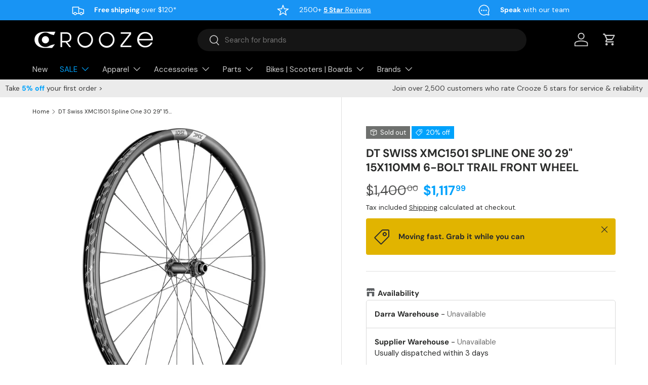

--- FILE ---
content_type: text/html; charset=utf-8
request_url: https://crooze.com.au/products/dt-swiss-xmc1501-29-15110-30wd-cl-6b-my21-front
body_size: 67551
content:
<!doctype html>
<html class="no-js" lang="en" dir="ltr">
<head><meta charset="utf-8">
<meta name="viewport" content="width=device-width,initial-scale=1">
<title>DT Swiss XMC1501 Spline One 30 29&quot; 15x110mm 6-Bolt Trail Front Wheel &ndash; Crooze</title><link rel="canonical" href="https://crooze.com.au/products/dt-swiss-xmc1501-29-15110-30wd-cl-6b-my21-front"><link rel="icon" href="//crooze.com.au/cdn/shop/files/180x180-blackandwhite-favicon.jpg?crop=center&height=48&v=1708518261&width=48" type="image/jpg">
  <link rel="apple-touch-icon" href="//crooze.com.au/cdn/shop/files/180x180-blackandwhite-favicon.jpg?crop=center&height=180&v=1708518261&width=180"><meta name="description" content="DT Swiss items will ship from our warehouse within 5 working days The lightweight design of the rim, specifically engineered for all-mountain applications, combined with the latest iteration of our 240 hub featuring the Ratchet EXP freehub, positions the XMC1501 Spline One as the ideal companion for diverse mountain ad"><meta property="og:site_name" content="Crooze">
<meta property="og:url" content="https://crooze.com.au/products/dt-swiss-xmc1501-29-15110-30wd-cl-6b-my21-front">
<meta property="og:title" content="DT Swiss XMC1501 Spline One 30 29&quot; 15x110mm 6-Bolt Trail Front Wheel">
<meta property="og:type" content="product">
<meta property="og:description" content="DT Swiss items will ship from our warehouse within 5 working days The lightweight design of the rim, specifically engineered for all-mountain applications, combined with the latest iteration of our 240 hub featuring the Ratchet EXP freehub, positions the XMC1501 Spline One as the ideal companion for diverse mountain ad"><meta property="og:image" content="http://crooze.com.au/cdn/shop/files/DTW210B-FRONT.jpg?crop=center&height=1200&v=1710203651&width=1200">
  <meta property="og:image:secure_url" content="https://crooze.com.au/cdn/shop/files/DTW210B-FRONT.jpg?crop=center&height=1200&v=1710203651&width=1200">
  <meta property="og:image:width" content="1071">
  <meta property="og:image:height" content="1600"><meta property="og:price:amount" content="1,117.99">
  <meta property="og:price:currency" content="AUD"><meta name="twitter:card" content="summary_large_image">
<meta name="twitter:title" content="DT Swiss XMC1501 Spline One 30 29&quot; 15x110mm 6-Bolt Trail Front Wheel">
<meta name="twitter:description" content="DT Swiss items will ship from our warehouse within 5 working days The lightweight design of the rim, specifically engineered for all-mountain applications, combined with the latest iteration of our 240 hub featuring the Ratchet EXP freehub, positions the XMC1501 Spline One as the ideal companion for diverse mountain ad">
<link rel="preload" href="//crooze.com.au/cdn/shop/t/141/assets/main.css?v=156977818988188650171760411484" as="style"><style data-shopify>
@font-face {
  font-family: "DM Sans";
  font-weight: 400;
  font-style: normal;
  font-display: swap;
  src: url("//crooze.com.au/cdn/fonts/dm_sans/dmsans_n4.ec80bd4dd7e1a334c969c265873491ae56018d72.woff2") format("woff2"),
       url("//crooze.com.au/cdn/fonts/dm_sans/dmsans_n4.87bdd914d8a61247b911147ae68e754d695c58a6.woff") format("woff");
}
@font-face {
  font-family: "DM Sans";
  font-weight: 700;
  font-style: normal;
  font-display: swap;
  src: url("//crooze.com.au/cdn/fonts/dm_sans/dmsans_n7.97e21d81502002291ea1de8aefb79170c6946ce5.woff2") format("woff2"),
       url("//crooze.com.au/cdn/fonts/dm_sans/dmsans_n7.af5c214f5116410ca1d53a2090665620e78e2e1b.woff") format("woff");
}
@font-face {
  font-family: "DM Sans";
  font-weight: 400;
  font-style: italic;
  font-display: swap;
  src: url("//crooze.com.au/cdn/fonts/dm_sans/dmsans_i4.b8fe05e69ee95d5a53155c346957d8cbf5081c1a.woff2") format("woff2"),
       url("//crooze.com.au/cdn/fonts/dm_sans/dmsans_i4.403fe28ee2ea63e142575c0aa47684d65f8c23a0.woff") format("woff");
}
@font-face {
  font-family: "DM Sans";
  font-weight: 700;
  font-style: italic;
  font-display: swap;
  src: url("//crooze.com.au/cdn/fonts/dm_sans/dmsans_i7.52b57f7d7342eb7255084623d98ab83fd96e7f9b.woff2") format("woff2"),
       url("//crooze.com.au/cdn/fonts/dm_sans/dmsans_i7.d5e14ef18a1d4a8ce78a4187580b4eb1759c2eda.woff") format("woff");
}
@font-face {
  font-family: "DM Sans";
  font-weight: 700;
  font-style: normal;
  font-display: swap;
  src: url("//crooze.com.au/cdn/fonts/dm_sans/dmsans_n7.97e21d81502002291ea1de8aefb79170c6946ce5.woff2") format("woff2"),
       url("//crooze.com.au/cdn/fonts/dm_sans/dmsans_n7.af5c214f5116410ca1d53a2090665620e78e2e1b.woff") format("woff");
}
@font-face {
  font-family: "DM Sans";
  font-weight: 400;
  font-style: normal;
  font-display: swap;
  src: url("//crooze.com.au/cdn/fonts/dm_sans/dmsans_n4.ec80bd4dd7e1a334c969c265873491ae56018d72.woff2") format("woff2"),
       url("//crooze.com.au/cdn/fonts/dm_sans/dmsans_n4.87bdd914d8a61247b911147ae68e754d695c58a6.woff") format("woff");
}
:root {
      --bg-color: 255 255 255 / 1.0;
      --bg-color-og: 255 255 255 / 1.0;
      --heading-color: 42 43 42;
      --text-color: 42 43 42;
      --text-color-og: 42 43 42;
      --scrollbar-color: 42 43 42;
      --link-color: 42 43 42;
      --link-color-og: 42 43 42;
      --star-color: 0 162 252;--swatch-border-color-default: 212 213 212;
        --swatch-border-color-active: 149 149 149;
        --swatch-card-size: 24px;
        --swatch-variant-picker-size: 76px;--color-scheme-1-bg: 244 244 244 / 1.0;
      --color-scheme-1-grad: linear-gradient(180deg, rgba(24, 148, 244, 1), rgba(24, 148, 244, 1) 100%);
      --color-scheme-1-heading: 255 255 255;
      --color-scheme-1-text: 255 255 255;
      --color-scheme-1-btn-bg: 255 255 255;
      --color-scheme-1-btn-text: 24 148 244;
      --color-scheme-1-btn-bg-hover: 234 246 254;--color-scheme-2-bg: 42 43 42 / 1.0;
      --color-scheme-2-grad: linear-gradient(225deg, rgba(51, 59, 67, 0.88) 8%, rgba(41, 47, 54, 1) 56%, rgba(20, 20, 20, 1) 92%);
      --color-scheme-2-heading: 24 148 244;
      --color-scheme-2-text: 255 255 255;
      --color-scheme-2-btn-bg: 24 148 244;
      --color-scheme-2-btn-text: 255 255 255;
      --color-scheme-2-btn-bg-hover: 74 171 247;--color-scheme-3-bg: 45 43 43 / 1.0;
      --color-scheme-3-grad: linear-gradient(180deg, rgba(124, 45, 247, 1) 56%, rgba(95, 17, 216, 1) 94%);
      --color-scheme-3-heading: 42 43 42;
      --color-scheme-3-text: 255 255 255;
      --color-scheme-3-btn-bg: 42 43 42;
      --color-scheme-3-btn-text: 204 255 31;
      --color-scheme-3-btn-bg-hover: 75 85 45;

      --drawer-bg-color: 255 255 255 / 1.0;
      --drawer-text-color: 42 43 42;

      --panel-bg-color: 244 244 244 / 1.0;
      --panel-heading-color: 42 43 42;
      --panel-text-color: 42 43 42;

      --in-stock-text-color: 44 126 63;
      --low-stock-text-color: 210 134 26;
      --very-low-stock-text-color: 255 88 13;
      --no-stock-text-color: 119 119 119;
      --no-stock-backordered-text-color: 119 119 119;

      --error-bg-color: 252 237 238;
      --error-text-color: 180 12 28;
      --success-bg-color: 232 246 234;
      --success-text-color: 44 126 63;
      --info-bg-color: 228 237 250;
      --info-text-color: 26 102 210;

      --heading-font-family: "DM Sans", sans-serif;
      --heading-font-style: normal;
      --heading-font-weight: 700;
      --heading-scale-start: 4;

      --navigation-font-family: "DM Sans", sans-serif;
      --navigation-font-style: normal;
      --navigation-font-weight: 400;
      --heading-text-transform: uppercase;
--subheading-text-transform: none;
      --body-font-family: "DM Sans", sans-serif;
      --body-font-style: normal;
      --body-font-weight: 400;
      --body-font-size: 15;

      --section-gap: 32;
      --heading-gap: calc(8 * var(--space-unit));--heading-gap: calc(6 * var(--space-unit));--grid-column-gap: 20px;--btn-bg-color: 42 43 42;
      --btn-bg-hover-color: 82 83 82;
      --btn-text-color: 255 255 255;
      --btn-bg-color-og: 42 43 42;
      --btn-text-color-og: 255 255 255;
      --btn-alt-bg-color: 0 162 252;
      --btn-alt-bg-alpha: 1.0;
      --btn-alt-text-color: 255 255 255;
      --btn-border-width: 2px;
      --btn-padding-y: 12px;

      
      --btn-border-radius: 28px;
      

      --btn-lg-border-radius: 50%;
      --btn-icon-border-radius: 50%;
      --input-with-btn-inner-radius: var(--btn-border-radius);

      --input-bg-color: 255 255 255 / 1.0;
      --input-text-color: 42 43 42;
      --input-border-width: 2px;
      --input-border-radius: 26px;
      --textarea-border-radius: 12px;
      --input-border-radius: 28px;
      --input-lg-border-radius: 34px;
      --input-bg-color-diff-3: #f7f7f7;
      --input-bg-color-diff-6: #f0f0f0;

      --modal-border-radius: 16px;
      --modal-overlay-color: 0 0 0;
      --modal-overlay-opacity: 0.4;
      --drawer-border-radius: 16px;
      --overlay-border-radius: 0px;

      --custom-label-bg-color: 13 44 84 / 1.0;
      --custom-label-text-color: 255 255 255 / 1.0;--sale-label-bg-color: 0 162 252 / 1.0;
      --sale-label-text-color: 255 255 255 / 1.0;--sold-out-label-bg-color: 110 112 110 / 1.0;
      --sold-out-label-text-color: 255 255 255 / 1.0;--new-label-bg-color: 127 184 0 / 1.0;
      --new-label-text-color: 255 255 255 / 1.0;--preorder-label-bg-color: 113 0 237 / 1.0;
      --preorder-label-text-color: 255 255 255 / 1.0;

      --collection-label-color: 0 126 18 / 1.0;

      --page-width: 1260px;
      --gutter-sm: 20px;
      --gutter-md: 32px;
      --gutter-lg: 64px;

      --payment-terms-bg-color: #ffffff;

      --coll-card-bg-color: #ffffff;
      --coll-card-border-color: #ffffff;

      --card-highlight-bg-color: #F9F9F9;
      --card-highlight-text-color: 85 85 85;
      --card-highlight-border-color: #E1E1E1;
        
          --aos-animate-duration: 0.6s;
        

        
          --aos-min-width: 0;
        
      

      --reading-width: 48em;
    }

    @media (max-width: 769px) {
      :root {
        --reading-width: 36em;
      }
    }
  </style><link rel="stylesheet" href="//crooze.com.au/cdn/shop/t/141/assets/main.css?v=156977818988188650171760411484">
  <script src="//crooze.com.au/cdn/shop/t/141/assets/main.js?v=182340204423554326591752539951" defer="defer"></script><link rel="preload" href="//crooze.com.au/cdn/fonts/dm_sans/dmsans_n4.ec80bd4dd7e1a334c969c265873491ae56018d72.woff2" as="font" type="font/woff2" crossorigin fetchpriority="high"><link rel="preload" href="//crooze.com.au/cdn/fonts/dm_sans/dmsans_n7.97e21d81502002291ea1de8aefb79170c6946ce5.woff2" as="font" type="font/woff2" crossorigin fetchpriority="high"><link rel="stylesheet" href="//crooze.com.au/cdn/shop/t/141/assets/swatches.css?v=155021436486930706551752540012" media="print" onload="this.media='all'">
    <noscript><link rel="stylesheet" href="//crooze.com.au/cdn/shop/t/141/assets/swatches.css?v=155021436486930706551752540012"></noscript>
  <script src="//searchserverapi1.com/widgets/shopify/init.js?a=3I1z9g3x5c"></script>

  <script>window.performance && window.performance.mark && window.performance.mark('shopify.content_for_header.start');</script><meta name="facebook-domain-verification" content="32xd0bzhtd794zhc6sexmqwk6uvnxi">
<meta id="shopify-digital-wallet" name="shopify-digital-wallet" content="/27030814790/digital_wallets/dialog">
<meta name="shopify-checkout-api-token" content="2dc5c76303844171dac7e13bc3a4fcf0">
<meta id="in-context-paypal-metadata" data-shop-id="27030814790" data-venmo-supported="false" data-environment="production" data-locale="en_US" data-paypal-v4="true" data-currency="AUD">
<link rel="alternate" type="application/json+oembed" href="https://crooze.com.au/products/dt-swiss-xmc1501-29-15110-30wd-cl-6b-my21-front.oembed">
<script async="async" src="/checkouts/internal/preloads.js?locale=en-AU"></script>
<link rel="preconnect" href="https://shop.app" crossorigin="anonymous">
<script async="async" src="https://shop.app/checkouts/internal/preloads.js?locale=en-AU&shop_id=27030814790" crossorigin="anonymous"></script>
<script id="apple-pay-shop-capabilities" type="application/json">{"shopId":27030814790,"countryCode":"AU","currencyCode":"AUD","merchantCapabilities":["supports3DS"],"merchantId":"gid:\/\/shopify\/Shop\/27030814790","merchantName":"Crooze","requiredBillingContactFields":["postalAddress","email","phone"],"requiredShippingContactFields":["postalAddress","email","phone"],"shippingType":"shipping","supportedNetworks":["visa","masterCard","amex","jcb"],"total":{"type":"pending","label":"Crooze","amount":"1.00"},"shopifyPaymentsEnabled":true,"supportsSubscriptions":true}</script>
<script id="shopify-features" type="application/json">{"accessToken":"2dc5c76303844171dac7e13bc3a4fcf0","betas":["rich-media-storefront-analytics"],"domain":"crooze.com.au","predictiveSearch":true,"shopId":27030814790,"locale":"en"}</script>
<script>var Shopify = Shopify || {};
Shopify.shop = "crooze-australia.myshopify.com";
Shopify.locale = "en";
Shopify.currency = {"active":"AUD","rate":"1.0"};
Shopify.country = "AU";
Shopify.theme = {"name":"Enterprise V2.0.0","id":139516182598,"schema_name":"Enterprise","schema_version":"2.0.0","theme_store_id":1657,"role":"main"};
Shopify.theme.handle = "null";
Shopify.theme.style = {"id":null,"handle":null};
Shopify.cdnHost = "crooze.com.au/cdn";
Shopify.routes = Shopify.routes || {};
Shopify.routes.root = "/";</script>
<script type="module">!function(o){(o.Shopify=o.Shopify||{}).modules=!0}(window);</script>
<script>!function(o){function n(){var o=[];function n(){o.push(Array.prototype.slice.apply(arguments))}return n.q=o,n}var t=o.Shopify=o.Shopify||{};t.loadFeatures=n(),t.autoloadFeatures=n()}(window);</script>
<script>
  window.ShopifyPay = window.ShopifyPay || {};
  window.ShopifyPay.apiHost = "shop.app\/pay";
  window.ShopifyPay.redirectState = null;
</script>
<script id="shop-js-analytics" type="application/json">{"pageType":"product"}</script>
<script defer="defer" async type="module" src="//crooze.com.au/cdn/shopifycloud/shop-js/modules/v2/client.init-shop-cart-sync_DlSlHazZ.en.esm.js"></script>
<script defer="defer" async type="module" src="//crooze.com.au/cdn/shopifycloud/shop-js/modules/v2/chunk.common_D16XZWos.esm.js"></script>
<script type="module">
  await import("//crooze.com.au/cdn/shopifycloud/shop-js/modules/v2/client.init-shop-cart-sync_DlSlHazZ.en.esm.js");
await import("//crooze.com.au/cdn/shopifycloud/shop-js/modules/v2/chunk.common_D16XZWos.esm.js");

  window.Shopify.SignInWithShop?.initShopCartSync?.({"fedCMEnabled":true,"windoidEnabled":true});

</script>
<script>
  window.Shopify = window.Shopify || {};
  if (!window.Shopify.featureAssets) window.Shopify.featureAssets = {};
  window.Shopify.featureAssets['shop-js'] = {"shop-cart-sync":["modules/v2/client.shop-cart-sync_DKWYiEUO.en.esm.js","modules/v2/chunk.common_D16XZWos.esm.js"],"init-fed-cm":["modules/v2/client.init-fed-cm_vfPMjZAC.en.esm.js","modules/v2/chunk.common_D16XZWos.esm.js"],"init-shop-email-lookup-coordinator":["modules/v2/client.init-shop-email-lookup-coordinator_CR38P6MB.en.esm.js","modules/v2/chunk.common_D16XZWos.esm.js"],"init-shop-cart-sync":["modules/v2/client.init-shop-cart-sync_DlSlHazZ.en.esm.js","modules/v2/chunk.common_D16XZWos.esm.js"],"shop-cash-offers":["modules/v2/client.shop-cash-offers_CJw4IQ6B.en.esm.js","modules/v2/chunk.common_D16XZWos.esm.js","modules/v2/chunk.modal_UwFWkumu.esm.js"],"shop-toast-manager":["modules/v2/client.shop-toast-manager_BY778Uv6.en.esm.js","modules/v2/chunk.common_D16XZWos.esm.js"],"init-windoid":["modules/v2/client.init-windoid_DVhZdEm3.en.esm.js","modules/v2/chunk.common_D16XZWos.esm.js"],"shop-button":["modules/v2/client.shop-button_D2ZzKUPa.en.esm.js","modules/v2/chunk.common_D16XZWos.esm.js"],"avatar":["modules/v2/client.avatar_BTnouDA3.en.esm.js"],"init-customer-accounts-sign-up":["modules/v2/client.init-customer-accounts-sign-up_CQZUmjGN.en.esm.js","modules/v2/client.shop-login-button_Cu5K-F7X.en.esm.js","modules/v2/chunk.common_D16XZWos.esm.js","modules/v2/chunk.modal_UwFWkumu.esm.js"],"pay-button":["modules/v2/client.pay-button_CcBqbGU7.en.esm.js","modules/v2/chunk.common_D16XZWos.esm.js"],"init-shop-for-new-customer-accounts":["modules/v2/client.init-shop-for-new-customer-accounts_B5DR5JTE.en.esm.js","modules/v2/client.shop-login-button_Cu5K-F7X.en.esm.js","modules/v2/chunk.common_D16XZWos.esm.js","modules/v2/chunk.modal_UwFWkumu.esm.js"],"shop-login-button":["modules/v2/client.shop-login-button_Cu5K-F7X.en.esm.js","modules/v2/chunk.common_D16XZWos.esm.js","modules/v2/chunk.modal_UwFWkumu.esm.js"],"shop-follow-button":["modules/v2/client.shop-follow-button_BX8Slf17.en.esm.js","modules/v2/chunk.common_D16XZWos.esm.js","modules/v2/chunk.modal_UwFWkumu.esm.js"],"init-customer-accounts":["modules/v2/client.init-customer-accounts_DjKkmQ2w.en.esm.js","modules/v2/client.shop-login-button_Cu5K-F7X.en.esm.js","modules/v2/chunk.common_D16XZWos.esm.js","modules/v2/chunk.modal_UwFWkumu.esm.js"],"lead-capture":["modules/v2/client.lead-capture_ChWCg7nV.en.esm.js","modules/v2/chunk.common_D16XZWos.esm.js","modules/v2/chunk.modal_UwFWkumu.esm.js"],"checkout-modal":["modules/v2/client.checkout-modal_DPnpVyv-.en.esm.js","modules/v2/chunk.common_D16XZWos.esm.js","modules/v2/chunk.modal_UwFWkumu.esm.js"],"shop-login":["modules/v2/client.shop-login_leRXJtcZ.en.esm.js","modules/v2/chunk.common_D16XZWos.esm.js","modules/v2/chunk.modal_UwFWkumu.esm.js"],"payment-terms":["modules/v2/client.payment-terms_Bp9K0NXD.en.esm.js","modules/v2/chunk.common_D16XZWos.esm.js","modules/v2/chunk.modal_UwFWkumu.esm.js"]};
</script>
<script>(function() {
  var isLoaded = false;
  function asyncLoad() {
    if (isLoaded) return;
    isLoaded = true;
    var urls = ["https:\/\/static.shareasale.com\/json\/shopify\/deduplication.js?shop=crooze-australia.myshopify.com","https:\/\/static.shareasale.com\/json\/shopify\/shareasale-tracking.js?sasmid=133147\u0026ssmtid=19038\u0026shop=crooze-australia.myshopify.com","https:\/\/cdnicart.identixweb.com\/assets\/js\/editor_popup_modal.min.js?shop=crooze-australia.myshopify.com","https:\/\/searchanise-ef84.kxcdn.com\/widgets\/shopify\/init.js?a=3I1z9g3x5c\u0026shop=crooze-australia.myshopify.com"];
    for (var i = 0; i < urls.length; i++) {
      var s = document.createElement('script');
      s.type = 'text/javascript';
      s.async = true;
      s.src = urls[i];
      var x = document.getElementsByTagName('script')[0];
      x.parentNode.insertBefore(s, x);
    }
  };
  if(window.attachEvent) {
    window.attachEvent('onload', asyncLoad);
  } else {
    window.addEventListener('load', asyncLoad, false);
  }
})();</script>
<script id="__st">var __st={"a":27030814790,"offset":36000,"reqid":"7dbd6e83-5769-4034-a356-cc48aca7e8f7-1768583746","pageurl":"crooze.com.au\/products\/dt-swiss-xmc1501-29-15110-30wd-cl-6b-my21-front","u":"768818f49abc","p":"product","rtyp":"product","rid":7304320417862};</script>
<script>window.ShopifyPaypalV4VisibilityTracking = true;</script>
<script id="captcha-bootstrap">!function(){'use strict';const t='contact',e='account',n='new_comment',o=[[t,t],['blogs',n],['comments',n],[t,'customer']],c=[[e,'customer_login'],[e,'guest_login'],[e,'recover_customer_password'],[e,'create_customer']],r=t=>t.map((([t,e])=>`form[action*='/${t}']:not([data-nocaptcha='true']) input[name='form_type'][value='${e}']`)).join(','),a=t=>()=>t?[...document.querySelectorAll(t)].map((t=>t.form)):[];function s(){const t=[...o],e=r(t);return a(e)}const i='password',u='form_key',d=['recaptcha-v3-token','g-recaptcha-response','h-captcha-response',i],f=()=>{try{return window.sessionStorage}catch{return}},m='__shopify_v',_=t=>t.elements[u];function p(t,e,n=!1){try{const o=window.sessionStorage,c=JSON.parse(o.getItem(e)),{data:r}=function(t){const{data:e,action:n}=t;return t[m]||n?{data:e,action:n}:{data:t,action:n}}(c);for(const[e,n]of Object.entries(r))t.elements[e]&&(t.elements[e].value=n);n&&o.removeItem(e)}catch(o){console.error('form repopulation failed',{error:o})}}const l='form_type',E='cptcha';function T(t){t.dataset[E]=!0}const w=window,h=w.document,L='Shopify',v='ce_forms',y='captcha';let A=!1;((t,e)=>{const n=(g='f06e6c50-85a8-45c8-87d0-21a2b65856fe',I='https://cdn.shopify.com/shopifycloud/storefront-forms-hcaptcha/ce_storefront_forms_captcha_hcaptcha.v1.5.2.iife.js',D={infoText:'Protected by hCaptcha',privacyText:'Privacy',termsText:'Terms'},(t,e,n)=>{const o=w[L][v],c=o.bindForm;if(c)return c(t,g,e,D).then(n);var r;o.q.push([[t,g,e,D],n]),r=I,A||(h.body.append(Object.assign(h.createElement('script'),{id:'captcha-provider',async:!0,src:r})),A=!0)});var g,I,D;w[L]=w[L]||{},w[L][v]=w[L][v]||{},w[L][v].q=[],w[L][y]=w[L][y]||{},w[L][y].protect=function(t,e){n(t,void 0,e),T(t)},Object.freeze(w[L][y]),function(t,e,n,w,h,L){const[v,y,A,g]=function(t,e,n){const i=e?o:[],u=t?c:[],d=[...i,...u],f=r(d),m=r(i),_=r(d.filter((([t,e])=>n.includes(e))));return[a(f),a(m),a(_),s()]}(w,h,L),I=t=>{const e=t.target;return e instanceof HTMLFormElement?e:e&&e.form},D=t=>v().includes(t);t.addEventListener('submit',(t=>{const e=I(t);if(!e)return;const n=D(e)&&!e.dataset.hcaptchaBound&&!e.dataset.recaptchaBound,o=_(e),c=g().includes(e)&&(!o||!o.value);(n||c)&&t.preventDefault(),c&&!n&&(function(t){try{if(!f())return;!function(t){const e=f();if(!e)return;const n=_(t);if(!n)return;const o=n.value;o&&e.removeItem(o)}(t);const e=Array.from(Array(32),(()=>Math.random().toString(36)[2])).join('');!function(t,e){_(t)||t.append(Object.assign(document.createElement('input'),{type:'hidden',name:u})),t.elements[u].value=e}(t,e),function(t,e){const n=f();if(!n)return;const o=[...t.querySelectorAll(`input[type='${i}']`)].map((({name:t})=>t)),c=[...d,...o],r={};for(const[a,s]of new FormData(t).entries())c.includes(a)||(r[a]=s);n.setItem(e,JSON.stringify({[m]:1,action:t.action,data:r}))}(t,e)}catch(e){console.error('failed to persist form',e)}}(e),e.submit())}));const S=(t,e)=>{t&&!t.dataset[E]&&(n(t,e.some((e=>e===t))),T(t))};for(const o of['focusin','change'])t.addEventListener(o,(t=>{const e=I(t);D(e)&&S(e,y())}));const B=e.get('form_key'),M=e.get(l),P=B&&M;t.addEventListener('DOMContentLoaded',(()=>{const t=y();if(P)for(const e of t)e.elements[l].value===M&&p(e,B);[...new Set([...A(),...v().filter((t=>'true'===t.dataset.shopifyCaptcha))])].forEach((e=>S(e,t)))}))}(h,new URLSearchParams(w.location.search),n,t,e,['guest_login'])})(!0,!0)}();</script>
<script integrity="sha256-4kQ18oKyAcykRKYeNunJcIwy7WH5gtpwJnB7kiuLZ1E=" data-source-attribution="shopify.loadfeatures" defer="defer" src="//crooze.com.au/cdn/shopifycloud/storefront/assets/storefront/load_feature-a0a9edcb.js" crossorigin="anonymous"></script>
<script crossorigin="anonymous" defer="defer" src="//crooze.com.au/cdn/shopifycloud/storefront/assets/shopify_pay/storefront-65b4c6d7.js?v=20250812"></script>
<script data-source-attribution="shopify.dynamic_checkout.dynamic.init">var Shopify=Shopify||{};Shopify.PaymentButton=Shopify.PaymentButton||{isStorefrontPortableWallets:!0,init:function(){window.Shopify.PaymentButton.init=function(){};var t=document.createElement("script");t.src="https://crooze.com.au/cdn/shopifycloud/portable-wallets/latest/portable-wallets.en.js",t.type="module",document.head.appendChild(t)}};
</script>
<script data-source-attribution="shopify.dynamic_checkout.buyer_consent">
  function portableWalletsHideBuyerConsent(e){var t=document.getElementById("shopify-buyer-consent"),n=document.getElementById("shopify-subscription-policy-button");t&&n&&(t.classList.add("hidden"),t.setAttribute("aria-hidden","true"),n.removeEventListener("click",e))}function portableWalletsShowBuyerConsent(e){var t=document.getElementById("shopify-buyer-consent"),n=document.getElementById("shopify-subscription-policy-button");t&&n&&(t.classList.remove("hidden"),t.removeAttribute("aria-hidden"),n.addEventListener("click",e))}window.Shopify?.PaymentButton&&(window.Shopify.PaymentButton.hideBuyerConsent=portableWalletsHideBuyerConsent,window.Shopify.PaymentButton.showBuyerConsent=portableWalletsShowBuyerConsent);
</script>
<script>
  function portableWalletsCleanup(e){e&&e.src&&console.error("Failed to load portable wallets script "+e.src);var t=document.querySelectorAll("shopify-accelerated-checkout .shopify-payment-button__skeleton, shopify-accelerated-checkout-cart .wallet-cart-button__skeleton"),e=document.getElementById("shopify-buyer-consent");for(let e=0;e<t.length;e++)t[e].remove();e&&e.remove()}function portableWalletsNotLoadedAsModule(e){e instanceof ErrorEvent&&"string"==typeof e.message&&e.message.includes("import.meta")&&"string"==typeof e.filename&&e.filename.includes("portable-wallets")&&(window.removeEventListener("error",portableWalletsNotLoadedAsModule),window.Shopify.PaymentButton.failedToLoad=e,"loading"===document.readyState?document.addEventListener("DOMContentLoaded",window.Shopify.PaymentButton.init):window.Shopify.PaymentButton.init())}window.addEventListener("error",portableWalletsNotLoadedAsModule);
</script>

<script type="module" src="https://crooze.com.au/cdn/shopifycloud/portable-wallets/latest/portable-wallets.en.js" onError="portableWalletsCleanup(this)" crossorigin="anonymous"></script>
<script nomodule>
  document.addEventListener("DOMContentLoaded", portableWalletsCleanup);
</script>

<link id="shopify-accelerated-checkout-styles" rel="stylesheet" media="screen" href="https://crooze.com.au/cdn/shopifycloud/portable-wallets/latest/accelerated-checkout-backwards-compat.css" crossorigin="anonymous">
<style id="shopify-accelerated-checkout-cart">
        #shopify-buyer-consent {
  margin-top: 1em;
  display: inline-block;
  width: 100%;
}

#shopify-buyer-consent.hidden {
  display: none;
}

#shopify-subscription-policy-button {
  background: none;
  border: none;
  padding: 0;
  text-decoration: underline;
  font-size: inherit;
  cursor: pointer;
}

#shopify-subscription-policy-button::before {
  box-shadow: none;
}

      </style>
<script id="sections-script" data-sections="header,footer" defer="defer" src="//crooze.com.au/cdn/shop/t/141/compiled_assets/scripts.js?156312"></script>
<script>window.performance && window.performance.mark && window.performance.mark('shopify.content_for_header.end');</script>

    <script src="//crooze.com.au/cdn/shop/t/141/assets/animate-on-scroll.js?v=15249566486942820451752539950" defer="defer"></script>
    <link rel="stylesheet" href="//crooze.com.au/cdn/shop/t/141/assets/animate-on-scroll.css?v=116194678796051782541752539950">
  

  <script>document.documentElement.className = document.documentElement.className.replace('no-js', 'js');</script>

    
    <script
      src="https://www.paypal.com/sdk/js?client-id=AVu-3gjRFqyoHMSeiFXspWxnvF4u5DjTUw80FyOAeaQwcijKtfneYLeQnoMSEa_vI8a_xuMrdnWRoHO0&currency=AUD&components=messages" defer>
    </script><!-- CC Custom Head Start --><!-- CC Custom Head End --><!-- BEGIN MerchantWidget Code -->
  <script id='merchantWidgetScript'
          src="https://www.gstatic.com/shopping/merchant/merchantwidget.js"
          defer>
  </script>

  <script type="text/javascript">
    merchantWidgetScript.addEventListener('load', function () {
        merchantwidget.start({
          position: 'LEFT_BOTTOM',
          sideMargin: 30,
          bottomMargin: 15,
          mobileSideMargin: 11,
          mobileBottomMargin: 15
        });
    });
  </script>
  <style>
  /* Desktop */
  @media (min-width: 769px) {
    iframe[id^="merchantwidget"] {
      transform: scale(0.8);
      transform-origin: bottom left;
    }
  }

  /* Mobile */
  @media (max-width: 768px) {
    iframe[id^="merchantwidget"] {
      transform: scale(1.12);
      transform-origin: bottom left;
    }
  }
  </style>
  <!-- END MerchantWidget Code -->
<!-- BEGIN app block: shopify://apps/icart-cart-drawer-cart-upsell/blocks/icart-block/e651bbc2-5760-47d8-a513-2aa6ee3a9aa7 -->

<script>
  var selectorMetaValue = '';
  var page_type_new = '';
</script>

<script type="text/javascript" id="icartCommonScriptJs">
  if (Shopify.theme.id == '139516182598') {
    
      
        
        
        
        
        
    
          var icartProductObj = {};
          var icartNodeCallToken = eval({"icartNodeCallToken":"1768358731","isiCartDiscountUpdate":"1768352136"});
          var icart_cart_arr = {"note":null,"attributes":{},"original_total_price":0,"total_price":0,"total_discount":0,"total_weight":0.0,"item_count":0,"items":[],"requires_shipping":false,"currency":"AUD","items_subtotal_price":0,"cart_level_discount_applications":[],"checkout_charge_amount":0};
          var icartScid = 'ZTcwZTZkZmZkOGQ1YzRlNzNhNzZjZDAwMDVhNmE1NTQuZjk3MWQzY2Q5OWEzNDQyZTAwMTg4ZjhlMjg1ZDcwMGU=';
          var icartPageType = '1';
          var icartCurrencyWihoutFormat = "${{amount}}";
          var [cart_prod_coll_id_arr, cart_prod_id_arr, cart_prod_wise_coll_id_arr, cart_prod_wise_tag_arr, icartLineItemData] = [[], [], [], [], {}];
          var rootElement;
          var icartCartRecall = ('false' == 'true') ? true : false;
          var icartSelector = ''
    
          if ('false' == 'true') {
            var icartThemeCartSelector = ['[href="/cart"]', '[href="#cart"]'];
            var icartHandleThemeCartButton = false;
            var icartThemeCartLoaded = setInterval(function () {
              var icartThemeCartElement = document.querySelectorAll(icartThemeCartSelector);
              if (icartThemeCartElement.length > 0) {
                document.querySelectorAll(icartThemeCartSelector).forEach((data) => {
                  data.addEventListener('click', function(event){
                    event.preventDefault();
                    event.stopImmediatePropagation();
                    event.stopPropagation();
                    if (icartHandleThemeCartButton == false) {
                      icartHandleThemeCartButton = true;
                    }
                    typeof icartDrawerOpn == 'function' && icartDrawerOpn();
                  });
                });
                clearInterval(icartThemeCartLoaded);
              }
            }, 10);
            document.addEventListener("DOMContentLoaded", () => {
              setTimeout(function() { clearInterval(icartThemeCartLoaded); }, 60000);
            });
          }
    
          if ('true' == 'true') {
            var icartATCSelector = ["div[data-testid='GooglePay-button']", "input[value$='Add to Cart']", '#AddToCart', '.btn--secondary-accent', '.product-form__add-to-cart.button', '.product-single__cart-submit.shopify-payment-btn btn--secondary', "button[name$='add']", "form[action*='/cart/add'] .product-submit", "form[action='/cart/add'] .btn-hover", "form[action='/cart/add'].add-to-cart-btn", 'button.btn-addtocart, button.tt-btn-addtocart', '.secondary-button', '.btn.product-form__cart-submit.btn--secondary-accent', '.btn.add-to-cart', '.add-to-cart', '#AddToCart--product-template', '.btn--add-to-cart', '.product-form__submit button', "form[action*='/cart/add'] [type=submit]"];
            var icartHandleATCButton = false;
            var icartATCFormClose, icartATCHtmlData;
            var icartATCLoaded = setInterval(function () {
              var icartATCElement = document.querySelectorAll(icartATCSelector);
              if (icartATCElement.length > 0) {
                  IcartAddCustomEventListener(icartATCSelector, async function (event) {
                    icartATCHtmlData = event.target;
                    icartATCFormClose = icartATCHtmlData.closest("form[action*='/cart/add']");
                    if (icartATCFormClose) {
                      let checkSoldOutStatus = true;
                      if (Shopify.shop != 'niplux.myshopify.com') {
                        let icart_aria_disabled = icartATCFormClose.querySelector("form[action*='/cart/add'] [type=submit]");
                        if (icart_aria_disabled) {
                          if (icart_aria_disabled.getAttribute('aria-disabled') || icart_aria_disabled.getAttribute('disabled')) {
                            checkSoldOutStatus = false;
                          } else {
                            checkSoldOutStatus = true;
                          }
                        } else {
                          checkSoldOutStatus = true;
                        }
                      }
    
                      if (checkSoldOutStatus) {
                        event.preventDefault();
                        event.stopPropagation();
                        event.stopImmediatePropagation();
                        if (icartHandleATCButton == false) {
                          icartHandleATCButton = true;
                        }
                        typeof makeAddCartThemeBtnClone == 'function' && makeAddCartThemeBtnClone();
                      }
                    }
                  });
                  clearInterval(icartATCLoaded);
              }
            }, 10);
            document.addEventListener("DOMContentLoaded", () => {
              setTimeout(function() { clearInterval(icartATCLoaded); }, 60000);
            });
          }

          function icartPopupStatusUpdate(){
            if(('' == 0 || '' == 1) && ('' == 1)) {
              function icartScriptLoad(e){return new Promise(function(t,n){let r=document.createElement("script");r.src=e,r.id="icartFullCartMinJs",r.type="text/javascript",r.onError=n,r.async=false,r.onload=t,r.addEventListener("error",n),r.addEventListener("load",t),document.getElementsByTagName("head")[0].appendChild(r)})}
              icartScriptLoad("https://cdnicart.identixweb.com/assets/js/icart-custom-steps.min.js");
              localStorage.setItem('popup_status', JSON.stringify({'app_embed_tour_status': '', 'app_embed_return_appstatus': ''}));
              fetch(`https://icartapi.identixweb.com/appEmbedStatusUpdate?shop=${Shopify.shop}&key=app_embed_tour_status`, {method: 'GET', headers: {'Content-Type': 'application/json'}})
            if('' == 0 && '' == 1){ fetch(`https://icartapi.identixweb.com/appEmbedStatusUpdate?shop=${Shopify.shop}&key=app_embed_return_appstatus`, {method: 'GET', headers: {'Content-Type': 'application/json'}}) } } };

          window.IcartAddCustomEventListener = (selector, handler) => {
            rootElement = document.querySelector('body');
            rootElement.addEventListener('click', icartEventHandler, true);
            rootElement.selector = selector;
            rootElement.handler = handler;
          };
    
          function icartEventHandler(evt) {
            let targetElement = evt.target;
            while (targetElement != null) {
              if (targetElement.matches(evt.currentTarget.selector)) {
                evt.currentTarget.handler(evt);
                return;
              }
              targetElement = targetElement.parentElement;
            }
          }
        page_type_new = 1
        
          /* ---- iCart drawer content ----- */
          let icartMainInter = setInterval(()=>{
            const mainContentClass = document.querySelectorAll('.icartShopifyCartContent')[0];
            if(mainContentClass && (selectorMetaValue == '' || selectorMetaValue == 'false')) {
                mainContentClass.classList.add("icart_main_selector_visibility");
                clearInterval(icartMainInter);
            } else {
                (selectorMetaValue != '' || selectorMetaValue != 'false') ? clearInterval(icartMainInter) : '';
            }
          },500);
          
            
              var productObj = {"id":7643161100358,"title":"$1 Mystery Prize Ticket (+ bundle offers)","handle":"1-mystery-prize-ticket","description":"\u003cdiv class=\"flex flex-grow flex-col max-w-full\"\u003e\n\u003cdiv class=\"min-h-[20px] text-message flex flex-col items-start whitespace-pre-wrap break-words [.text-message+\u0026amp;]:mt-5 juice:w-full juice:items-end overflow-x-auto gap-2\" dir=\"auto\" data-message-id=\"88b60411-c290-4718-a08d-e1675773f3bd\" data-message-author-role=\"assistant\"\u003e\n\u003cdiv class=\"flex w-full flex-col gap-1 juice:empty:hidden juice:first:pt-[3px]\"\u003e\n\u003cdiv class=\"markdown prose w-full break-words dark:prose-invert dark\"\u003e\n\u003cp\u003eFeeling lucky?\u003c\/p\u003e\n\u003cp\u003eAdd a $1 \u003ca title=\"Crooze Monthly Mystery Prize\" href=\"\/pages\/monthly-mystery-prize\"\u003eMystery Prize Ticket\u003c\/a\u003e to your order and enter our exciting monthly draw for a chance to WIN a mystery prize!\u003c\/p\u003e\n\u003cp\u003e\u003cspan style=\"color: rgb(255, 255, 255); background-color: rgb(136, 190, 22);\"\u003e\u003cstrong\u003e BUNDLE DISCOUNTS\u003cbr\u003e\u003c\/strong\u003e\u003c\/span\u003e\u003c\/p\u003e\n\u003cp\u003e\u003cstrong\u003ex3 Tickets = $2\u003c\/strong\u003e\u003cstrong\u003e\u003c\/strong\u003e\u003c\/p\u003e\n\u003cp\u003e\u003cstrong\u003ex5 Tickets = $3\u003c\/strong\u003e\u003cstrong\u003e\u003c\/strong\u003e\u003c\/p\u003e\n\u003cp\u003e\u003cstrong\u003ex10 Tickets = $5\u003c\/strong\u003e\u003c\/p\u003e\n\u003cp\u003eEach ticket you purchase gets you one entry into the draw. On the 29th of every month, we draw a lucky winner and contact them with the awesome news via email\/text!\u003cstrong\u003e\u003c\/strong\u003e\u003c\/p\u003e\n\u003cp\u003eIt’s an easy and fun way to add some thrill to your shopping experience at Crooze. Don’t miss your chance to snag an amazing prize—add a ticket to your order today!\u003c\/p\u003e\n\u003ctable style=\"width: 86.649%; height: 46px;\" height=\"89\" width=\"390\"\u003e\n\u003ctbody\u003e\n\u003ctr style=\"height: 50.3px;\"\u003e\n\u003ctd style=\"width: 11.7284%; height: 50.3px;\"\u003e \u003ca title=\"Crooze Bikes Instagram\" href=\"https:\/\/www.instagram.com\/crooze_bikes\/\"\u003e\u003cstrong\u003e\u003cimg height=\"109\" width=\"109\" src=\"https:\/\/cdn.shopify.com\/s\/files\/1\/0270\/3081\/4790\/files\/instagram-icon.png?v=1730946386\" alt=\"\"\u003e\u003c\/strong\u003e\u003c\/a\u003e\n\u003c\/td\u003e\n\u003ctd style=\"width: 87.8601%; height: 50.3px;\"\u003e\u003cstrong\u003eMake sure you follow us on \u003ca title=\"Crooze Bikes Instagram\" href=\"https:\/\/www.instagram.com\/crooze_bikes\/\"\u003einstagram @crooze_bikes\u003c\/a\u003e to keep up to date on all things Mystery Prize!\u003c\/strong\u003e\u003c\/td\u003e\n\u003c\/tr\u003e\n\u003c\/tbody\u003e\n\u003c\/table\u003e\n\u003cp\u003e\u003cbr\u003e\u003c\/p\u003e\n\u003c\/div\u003e\n\u003c\/div\u003e\n\u003c\/div\u003e\n\u003c\/div\u003e\n\u003c!----\u003e","published_at":"2024-07-16T13:19:48+10:00","created_at":"2024-07-16T12:41:27+10:00","vendor":"Crooze Australia","type":"Other","tags":["CA_NA","FB_NA","GG_NA","judgeme_excluded","New","REALSYNC","tmp_remove_my_deal","To Be Setup"],"price":100,"price_min":100,"price_max":500,"available":true,"price_varies":true,"compare_at_price":null,"compare_at_price_min":0,"compare_at_price_max":0,"compare_at_price_varies":false,"variants":[{"id":42207089950790,"title":"1 Ticket","option1":"1 Ticket","option2":null,"option3":null,"sku":"mysteryprize","requires_shipping":false,"taxable":false,"featured_image":null,"available":true,"name":"$1 Mystery Prize Ticket (+ bundle offers) - 1 Ticket","public_title":"1 Ticket","options":["1 Ticket"],"price":100,"weight":0,"compare_at_price":null,"inventory_management":null,"barcode":"","requires_selling_plan":false,"selling_plan_allocations":[]},{"id":42207089983558,"title":"3 Tickets","option1":"3 Tickets","option2":null,"option3":null,"sku":"mysteryprize-3","requires_shipping":false,"taxable":false,"featured_image":null,"available":true,"name":"$1 Mystery Prize Ticket (+ bundle offers) - 3 Tickets","public_title":"3 Tickets","options":["3 Tickets"],"price":200,"weight":0,"compare_at_price":null,"inventory_management":"shopify","barcode":"","requires_selling_plan":false,"selling_plan_allocations":[]},{"id":42262169157702,"title":"5 Tickets","option1":"5 Tickets","option2":null,"option3":null,"sku":"mysteryprize-5","requires_shipping":false,"taxable":false,"featured_image":null,"available":true,"name":"$1 Mystery Prize Ticket (+ bundle offers) - 5 Tickets","public_title":"5 Tickets","options":["5 Tickets"],"price":300,"weight":0,"compare_at_price":null,"inventory_management":null,"barcode":"","requires_selling_plan":false,"selling_plan_allocations":[]},{"id":42262169190470,"title":"10 Tickets","option1":"10 Tickets","option2":null,"option3":null,"sku":"mysteryprize-10","requires_shipping":false,"taxable":false,"featured_image":null,"available":true,"name":"$1 Mystery Prize Ticket (+ bundle offers) - 10 Tickets","public_title":"10 Tickets","options":["10 Tickets"],"price":500,"weight":0,"compare_at_price":null,"inventory_management":null,"barcode":"","requires_selling_plan":false,"selling_plan_allocations":[]}],"images":["\/\/crooze.com.au\/cdn\/shop\/files\/monthlymysteryprize-ticket-0724.jpg?v=1721098691"],"featured_image":"\/\/crooze.com.au\/cdn\/shop\/files\/monthlymysteryprize-ticket-0724.jpg?v=1721098691","options":["Quantity"],"media":[{"alt":null,"id":24374359883846,"position":1,"preview_image":{"aspect_ratio":1.0,"height":1000,"width":1000,"src":"\/\/crooze.com.au\/cdn\/shop\/files\/monthlymysteryprize-ticket-0724.jpg?v=1721098691"},"aspect_ratio":1.0,"height":1000,"media_type":"image","src":"\/\/crooze.com.au\/cdn\/shop\/files\/monthlymysteryprize-ticket-0724.jpg?v=1721098691","width":1000}],"requires_selling_plan":false,"selling_plan_groups":[],"content":"\u003cdiv class=\"flex flex-grow flex-col max-w-full\"\u003e\n\u003cdiv class=\"min-h-[20px] text-message flex flex-col items-start whitespace-pre-wrap break-words [.text-message+\u0026amp;]:mt-5 juice:w-full juice:items-end overflow-x-auto gap-2\" dir=\"auto\" data-message-id=\"88b60411-c290-4718-a08d-e1675773f3bd\" data-message-author-role=\"assistant\"\u003e\n\u003cdiv class=\"flex w-full flex-col gap-1 juice:empty:hidden juice:first:pt-[3px]\"\u003e\n\u003cdiv class=\"markdown prose w-full break-words dark:prose-invert dark\"\u003e\n\u003cp\u003eFeeling lucky?\u003c\/p\u003e\n\u003cp\u003eAdd a $1 \u003ca title=\"Crooze Monthly Mystery Prize\" href=\"\/pages\/monthly-mystery-prize\"\u003eMystery Prize Ticket\u003c\/a\u003e to your order and enter our exciting monthly draw for a chance to WIN a mystery prize!\u003c\/p\u003e\n\u003cp\u003e\u003cspan style=\"color: rgb(255, 255, 255); background-color: rgb(136, 190, 22);\"\u003e\u003cstrong\u003e BUNDLE DISCOUNTS\u003cbr\u003e\u003c\/strong\u003e\u003c\/span\u003e\u003c\/p\u003e\n\u003cp\u003e\u003cstrong\u003ex3 Tickets = $2\u003c\/strong\u003e\u003cstrong\u003e\u003c\/strong\u003e\u003c\/p\u003e\n\u003cp\u003e\u003cstrong\u003ex5 Tickets = $3\u003c\/strong\u003e\u003cstrong\u003e\u003c\/strong\u003e\u003c\/p\u003e\n\u003cp\u003e\u003cstrong\u003ex10 Tickets = $5\u003c\/strong\u003e\u003c\/p\u003e\n\u003cp\u003eEach ticket you purchase gets you one entry into the draw. On the 29th of every month, we draw a lucky winner and contact them with the awesome news via email\/text!\u003cstrong\u003e\u003c\/strong\u003e\u003c\/p\u003e\n\u003cp\u003eIt’s an easy and fun way to add some thrill to your shopping experience at Crooze. Don’t miss your chance to snag an amazing prize—add a ticket to your order today!\u003c\/p\u003e\n\u003ctable style=\"width: 86.649%; height: 46px;\" height=\"89\" width=\"390\"\u003e\n\u003ctbody\u003e\n\u003ctr style=\"height: 50.3px;\"\u003e\n\u003ctd style=\"width: 11.7284%; height: 50.3px;\"\u003e \u003ca title=\"Crooze Bikes Instagram\" href=\"https:\/\/www.instagram.com\/crooze_bikes\/\"\u003e\u003cstrong\u003e\u003cimg height=\"109\" width=\"109\" src=\"https:\/\/cdn.shopify.com\/s\/files\/1\/0270\/3081\/4790\/files\/instagram-icon.png?v=1730946386\" alt=\"\"\u003e\u003c\/strong\u003e\u003c\/a\u003e\n\u003c\/td\u003e\n\u003ctd style=\"width: 87.8601%; height: 50.3px;\"\u003e\u003cstrong\u003eMake sure you follow us on \u003ca title=\"Crooze Bikes Instagram\" href=\"https:\/\/www.instagram.com\/crooze_bikes\/\"\u003einstagram @crooze_bikes\u003c\/a\u003e to keep up to date on all things Mystery Prize!\u003c\/strong\u003e\u003c\/td\u003e\n\u003c\/tr\u003e\n\u003c\/tbody\u003e\n\u003c\/table\u003e\n\u003cp\u003e\u003cbr\u003e\u003c\/p\u003e\n\u003c\/div\u003e\n\u003c\/div\u003e\n\u003c\/div\u003e\n\u003c\/div\u003e\n\u003c!----\u003e"};
              typeof productObj == "object" ? icartProductObj[7643161100358] = productObj : "";
            
            
            var icartJsLoaded = setInterval(function () {
              if(document.body){
                var sideCartDiv = document.createElement("div");
                sideCartDiv.className = "icart icart-datepicker icart-slipper";
                document.body.appendChild(sideCartDiv);
    
                let iCfunnelTimoutFlag = false;
                let iCfunnelDivCheckInt = setInterval(() => {
                    let iCartFunnelPosition = '' ? JSON.parse('') : '', icFunnelSelector = '';
                    iCartFunnelPosition.funnel_pos_status == 1 && iCartFunnelPosition.funnel_pos_selector != '' ? icFunnelSelector = document.querySelector(`${iCartFunnelPosition.funnel_pos_selector}`) : icFunnelSelector = document.querySelector('footer');
                    if(icFunnelSelector != null || iCfunnelTimoutFlag){
                        clearInterval(iCfunnelDivCheckInt);
                        function icartScriptLoad(e){return new Promise(function(t,n){let r=document.createElement("script");r.src=e,r.id="icartSideCartMinJs",r.type="text/javascript",r.onError=n,r.async=false,r.onload=t,r.addEventListener("error",n),r.addEventListener("load",t),document.getElementsByTagName("head")[0].appendChild(r)})}
                        icartScriptLoad("https://cdnicart.identixweb.com/react_build/icart.bundle.js")
                        .then(() => {icartPopupStatusUpdate()})
                        .catch(() => {
                          if (rootElement) {
                            rootElement.removeEventListener('click', icartEventHandler, true);
                          }
                        });
                    }
                },10);
                setTimeout(() => {return iCfunnelTimoutFlag = true},1500);
                let link = document.createElement('link');
                link.rel = "stylesheet";
                link.id = "icartMinCss";
                link.type = "text/css";
                link.href = "https://cdnicart.identixweb.com/assets/css/icart_fronted.min.css";
                link.media = "all";
                document.getElementsByTagName('HEAD')[0].appendChild(link);
                clearInterval(icartJsLoaded);
              }
            }, 100);
        
        if(('product' == "index" || 'product' == "product") && '' == true && '1' == 1){
          let iCartFunnelPosition = '' ? JSON.parse('') : '';
          let icFunnelSelector = '';
          let icartFunnelInter = setInterval(()=>{
            if(iCartFunnelPosition.funnel_pos_status == 1 && iCartFunnelPosition.funnel_pos_selector != ''){
              icFunnelSelector = document.querySelector(`${iCartFunnelPosition.funnel_pos_selector}`);
            }else{
              icFunnelSelector = document.querySelector(['footer', 'footer-section']);
            }
            if(icFunnelSelector !== null) {
              icFunnelSelector.insertAdjacentHTML('beforebegin', '<div class="icart icart-datepicker icart-funnels"></div>');
              let link = document.createElement('link');
              link.rel = "stylesheet";
              link.id = "icartMinCss";
              link.type = "text/css";
              link.href = "https://cdnicart.identixweb.com/assets/css/icart-fronted-funnel.min.css";
              link.media = "all";
              document.getElementsByTagName('HEAD')[0].appendChild(link);
              clearInterval(icartFunnelInter);
            }
          },10);
        }
        if(page_type_new == '2' && ('product' == "index" || 'product' == "product" && '1' == 1)){
          let iCfunnelTimoutFlag = false;
          let iCfunnelDivCheckInt = setInterval(() => {
              let iCartFunnelPosition = '' ? JSON.parse('') : '', icFunnelSelector = '';
              iCartFunnelPosition.funnel_pos_status == 1 && iCartFunnelPosition.funnel_pos_selector != '' ? icFunnelSelector = document.querySelector(`${iCartFunnelPosition.funnel_pos_selector}`) : icFunnelSelector = document.querySelector('footer');
              if(icFunnelSelector != null || iCfunnelTimoutFlag){
                  clearInterval(iCfunnelDivCheckInt);
                  function icartScriptLoad(e){return new Promise(function(t,n){let r=document.createElement("script");r.src=e,r.id="icartSideCartMinJs",r.type="text/javascript",r.onError=n,r.async=false,r.onload=t,r.addEventListener("error",n),r.addEventListener("load",t),document.getElementsByTagName("head")[0].appendChild(r)})}
                  icartScriptLoad("https://cdnicart.identixweb.com/react_build/icart.bundle.js")
                  .then(() => {icartPopupStatusUpdate();})
                  .catch(() => {
                    if (rootElement) {
                      rootElement.removeEventListener('click', icartEventHandler, true);
                    }
                  });
              }
          },10);
          setTimeout(() => {return iCfunnelTimoutFlag = true},1500);
        }
      
    
  }
</script>
<script>
    /* To store recent view products data when only full cart */
    var icartElementExists = document.getElementById("icartSideCartMinJs"); if (!icartElementExists && __st.p && __st.p.includes("product")) { let t = new URL(window.location.href).pathname.split("/"), e = t.pop(); let productType = {"id":7304320417862,"title":"DT Swiss XMC1501 Spline One 30 29\" 15x110mm 6-Bolt Trail Front Wheel","handle":"dt-swiss-xmc1501-29-15110-30wd-cl-6b-my21-front","description":"\u003cp\u003e\u003cspan style=\"color: #ff8000;\"\u003e\u003cstrong\u003eDT Swiss items will ship from our warehouse within 5 working days\u003c\/strong\u003e\u003c\/span\u003e\u003c\/p\u003e\n\u003cp\u003e\u003cspan style=\"color: #000000;\"\u003e\u003c\/span\u003e\u003cspan style=\"font-size: 0.875rem;\"\u003eThe lightweight design of the rim, specifically engineered for all-mountain applications, combined with the latest iteration of our 240 hub featuring the Ratchet EXP freehub, positions the XMC1501 Spline One as the ideal companion for diverse mountain adventures. The 30 mm inner width of the tubeless-optimized carbon rim provides optimal support for wide tyres. Enhanced by double-butted competition race spokes and the impeccable build quality characteristic of DT Swiss, the XMC1501 Spline One is a well-rounded solution for all your mountain escapades.\u003c\/span\u003e\u003c\/p\u003e\n\u003cp\u003e\u003cstrong\u003e\u003cspan style=\"font-size: 0.875rem;\"\u003eSpecifications:\u003c\/span\u003e\u003c\/strong\u003e\u003c\/p\u003e\n\u003cul\u003e\n\u003cli\u003e\n\u003cp\u003e\u003cspan style=\"font-size: 0.875rem;\"\u003eRim Height: 25mm\u003c\/span\u003e\u003c\/p\u003e\n\u003c\/li\u003e\n\u003cli\u003e\n\u003cp\u003e\u003cspan style=\"font-size: 0.875rem;\"\u003eRim diameter: 622mm (29\" \/ 700C)\u003c\/span\u003e\u003c\/p\u003e\n\u003c\/li\u003e\n\u003cli\u003e\n\u003cp\u003e\u003cspan style=\"font-size: 0.875rem;\"\u003eInner Width: 30mm\u003c\/span\u003e\u003c\/p\u003e\n\u003c\/li\u003e\n\u003cli\u003e\n\u003cp\u003e\u003cspan style=\"font-size: 0.875rem;\"\u003eValve Hole: Presta\u003c\/span\u003e\u003c\/p\u003e\n\u003c\/li\u003e\n\u003cli\u003e\n\u003cp\u003e\u003cspan style=\"font-size: 0.875rem;\"\u003eBrake Interface: Disc Center Lock\u003c\/span\u003e\u003c\/p\u003e\n\u003c\/li\u003e\n\u003cli\u003e\n\u003cp\u003e\u003cspan style=\"font-size: 0.875rem;\"\u003eAxle System: 15mm Thru Axle\u003c\/span\u003e\u003c\/p\u003e\n\u003c\/li\u003e\n\u003cli\u003e\n\u003cp\u003e\u003cspan style=\"font-size: 0.875rem;\"\u003eBuilt-in Dimension: 110mm Boost\u003c\/span\u003e\u003c\/p\u003e\n\u003c\/li\u003e\n\u003cli\u003e\n\u003cp\u003e\u003cspan style=\"font-size: 0.875rem;\"\u003eWeight: 775g\u003c\/span\u003e\u003c\/p\u003e\n\u003c\/li\u003e\n\u003c\/ul\u003e\n\u003cp\u003e\u003cstrong\u003e\u003cspan style=\"font-size: 0.875rem;\"\u003eIncludes:\u003c\/span\u003e\u003c\/strong\u003e\u003c\/p\u003e\n\u003cul\u003e\n\u003cli\u003e\n\u003cp\u003e\u003cspan style=\"font-size: 0.875rem;\"\u003eIS 6-bolt adapter MTB\u003c\/span\u003e\u003c\/p\u003e\n\u003c\/li\u003e\n\u003cli\u003e\n\u003cp\u003e\u003cspan style=\"font-size: 0.875rem;\"\u003eTubeless tape 32mm\u003c\/span\u003e\u003c\/p\u003e\n\u003c\/li\u003e\n\u003cli\u003e\n\u003cp\u003e\u003cspan style=\"font-size: 0.875rem;\"\u003eTL valve aluminium black 18-25mm\u003c\/span\u003e\u003c\/p\u003e\n\u003c\/li\u003e\n\u003c\/ul\u003e","published_at":"2024-03-12T10:34:44+10:00","created_at":"2024-02-22T13:28:11+10:00","vendor":"DT Swiss","type":"Parts - Bikes - Wheels","tags":["CA_NA","DTSWISSEOFY","FB_NA","GG_NA","MP_AMAZON","MP_BUNNINGS","MP_CATCH","MP_DECATHLON","New","REALSYNC","To Be Setup"],"price":111799,"price_min":111799,"price_max":111799,"available":false,"price_varies":false,"compare_at_price":140000,"compare_at_price_min":140000,"compare_at_price_max":140000,"compare_at_price_varies":false,"variants":[{"id":41111043407942,"title":"Default Title","option1":"Default Title","option2":null,"option3":null,"sku":"DTW210B-FRONT","requires_shipping":true,"taxable":true,"featured_image":null,"available":false,"name":"DT Swiss XMC1501 Spline One 30 29\" 15x110mm 6-Bolt Trail Front Wheel","public_title":null,"options":["Default Title"],"price":111799,"weight":18000,"compare_at_price":140000,"inventory_management":"shopify","barcode":"7613052374550","requires_selling_plan":false,"selling_plan_allocations":[]}],"images":["\/\/crooze.com.au\/cdn\/shop\/files\/DTW210B-FRONT.jpg?v=1710203651"],"featured_image":"\/\/crooze.com.au\/cdn\/shop\/files\/DTW210B-FRONT.jpg?v=1710203651","options":["Title"],"media":[{"alt":null,"id":23419855863878,"position":1,"preview_image":{"aspect_ratio":0.669,"height":1600,"width":1071,"src":"\/\/crooze.com.au\/cdn\/shop\/files\/DTW210B-FRONT.jpg?v=1710203651"},"aspect_ratio":0.669,"height":1600,"media_type":"image","src":"\/\/crooze.com.au\/cdn\/shop\/files\/DTW210B-FRONT.jpg?v=1710203651","width":1071}],"requires_selling_plan":false,"selling_plan_groups":[],"content":"\u003cp\u003e\u003cspan style=\"color: #ff8000;\"\u003e\u003cstrong\u003eDT Swiss items will ship from our warehouse within 5 working days\u003c\/strong\u003e\u003c\/span\u003e\u003c\/p\u003e\n\u003cp\u003e\u003cspan style=\"color: #000000;\"\u003e\u003c\/span\u003e\u003cspan style=\"font-size: 0.875rem;\"\u003eThe lightweight design of the rim, specifically engineered for all-mountain applications, combined with the latest iteration of our 240 hub featuring the Ratchet EXP freehub, positions the XMC1501 Spline One as the ideal companion for diverse mountain adventures. The 30 mm inner width of the tubeless-optimized carbon rim provides optimal support for wide tyres. Enhanced by double-butted competition race spokes and the impeccable build quality characteristic of DT Swiss, the XMC1501 Spline One is a well-rounded solution for all your mountain escapades.\u003c\/span\u003e\u003c\/p\u003e\n\u003cp\u003e\u003cstrong\u003e\u003cspan style=\"font-size: 0.875rem;\"\u003eSpecifications:\u003c\/span\u003e\u003c\/strong\u003e\u003c\/p\u003e\n\u003cul\u003e\n\u003cli\u003e\n\u003cp\u003e\u003cspan style=\"font-size: 0.875rem;\"\u003eRim Height: 25mm\u003c\/span\u003e\u003c\/p\u003e\n\u003c\/li\u003e\n\u003cli\u003e\n\u003cp\u003e\u003cspan style=\"font-size: 0.875rem;\"\u003eRim diameter: 622mm (29\" \/ 700C)\u003c\/span\u003e\u003c\/p\u003e\n\u003c\/li\u003e\n\u003cli\u003e\n\u003cp\u003e\u003cspan style=\"font-size: 0.875rem;\"\u003eInner Width: 30mm\u003c\/span\u003e\u003c\/p\u003e\n\u003c\/li\u003e\n\u003cli\u003e\n\u003cp\u003e\u003cspan style=\"font-size: 0.875rem;\"\u003eValve Hole: Presta\u003c\/span\u003e\u003c\/p\u003e\n\u003c\/li\u003e\n\u003cli\u003e\n\u003cp\u003e\u003cspan style=\"font-size: 0.875rem;\"\u003eBrake Interface: Disc Center Lock\u003c\/span\u003e\u003c\/p\u003e\n\u003c\/li\u003e\n\u003cli\u003e\n\u003cp\u003e\u003cspan style=\"font-size: 0.875rem;\"\u003eAxle System: 15mm Thru Axle\u003c\/span\u003e\u003c\/p\u003e\n\u003c\/li\u003e\n\u003cli\u003e\n\u003cp\u003e\u003cspan style=\"font-size: 0.875rem;\"\u003eBuilt-in Dimension: 110mm Boost\u003c\/span\u003e\u003c\/p\u003e\n\u003c\/li\u003e\n\u003cli\u003e\n\u003cp\u003e\u003cspan style=\"font-size: 0.875rem;\"\u003eWeight: 775g\u003c\/span\u003e\u003c\/p\u003e\n\u003c\/li\u003e\n\u003c\/ul\u003e\n\u003cp\u003e\u003cstrong\u003e\u003cspan style=\"font-size: 0.875rem;\"\u003eIncludes:\u003c\/span\u003e\u003c\/strong\u003e\u003c\/p\u003e\n\u003cul\u003e\n\u003cli\u003e\n\u003cp\u003e\u003cspan style=\"font-size: 0.875rem;\"\u003eIS 6-bolt adapter MTB\u003c\/span\u003e\u003c\/p\u003e\n\u003c\/li\u003e\n\u003cli\u003e\n\u003cp\u003e\u003cspan style=\"font-size: 0.875rem;\"\u003eTubeless tape 32mm\u003c\/span\u003e\u003c\/p\u003e\n\u003c\/li\u003e\n\u003cli\u003e\n\u003cp\u003e\u003cspan style=\"font-size: 0.875rem;\"\u003eTL valve aluminium black 18-25mm\u003c\/span\u003e\u003c\/p\u003e\n\u003c\/li\u003e\n\u003c\/ul\u003e"}; if (productType && "Gift Cards" != productType.type && "gift cards" != productType.type) { let t = localStorage.getItem("_icartRecentProductHandle") ? JSON.parse(decodeURIComponent(escape(atob(localStorage.getItem("_icartRecentProductHandle"))))) : []; t ? (10 <= t.length && t.shift(), t = t.filter(t => t !== e), t.push(e)) : t = [e], localStorage.setItem("_icartRecentProductHandle", btoa(unescape(encodeURIComponent(JSON.stringify(t))))) } }
</script>

  
  <!-- END app block --><!-- BEGIN app block: shopify://apps/microsoft-clarity/blocks/clarity_js/31c3d126-8116-4b4a-8ba1-baeda7c4aeea -->
<script type="text/javascript">
  (function (c, l, a, r, i, t, y) {
    c[a] = c[a] || function () { (c[a].q = c[a].q || []).push(arguments); };
    t = l.createElement(r); t.async = 1; t.src = "https://www.clarity.ms/tag/" + i + "?ref=shopify";
    y = l.getElementsByTagName(r)[0]; y.parentNode.insertBefore(t, y);

    c.Shopify.loadFeatures([{ name: "consent-tracking-api", version: "0.1" }], error => {
      if (error) {
        console.error("Error loading Shopify features:", error);
        return;
      }

      c[a]('consentv2', {
        ad_Storage: c.Shopify.customerPrivacy.marketingAllowed() ? "granted" : "denied",
        analytics_Storage: c.Shopify.customerPrivacy.analyticsProcessingAllowed() ? "granted" : "denied",
      });
    });

    l.addEventListener("visitorConsentCollected", function (e) {
      c[a]('consentv2', {
        ad_Storage: e.detail.marketingAllowed ? "granted" : "denied",
        analytics_Storage: e.detail.analyticsAllowed ? "granted" : "denied",
      });
    });
  })(window, document, "clarity", "script", "tchmyneqya");
</script>



<!-- END app block --><!-- BEGIN app block: shopify://apps/simprosys-google-shopping-feed/blocks/core_settings_block/1f0b859e-9fa6-4007-97e8-4513aff5ff3b --><!-- BEGIN: GSF App Core Tags & Scripts by Simprosys Google Shopping Feed -->









<!-- END: GSF App Core Tags & Scripts by Simprosys Google Shopping Feed -->
<!-- END app block --><!-- BEGIN app block: shopify://apps/judge-me-reviews/blocks/judgeme_core/61ccd3b1-a9f2-4160-9fe9-4fec8413e5d8 --><!-- Start of Judge.me Core -->






<link rel="dns-prefetch" href="https://cdnwidget.judge.me">
<link rel="dns-prefetch" href="https://cdn.judge.me">
<link rel="dns-prefetch" href="https://cdn1.judge.me">
<link rel="dns-prefetch" href="https://api.judge.me">

<script data-cfasync='false' class='jdgm-settings-script'>window.jdgmSettings={"pagination":5,"disable_web_reviews":false,"badge_no_review_text":"No reviews","badge_n_reviews_text":"{{ n }} review/reviews","hide_badge_preview_if_no_reviews":true,"badge_hide_text":false,"enforce_center_preview_badge":false,"widget_title":"Customer Reviews","widget_open_form_text":"Write a review","widget_close_form_text":"Cancel review","widget_refresh_page_text":"Refresh page","widget_summary_text":"Based on {{ number_of_reviews }} review/reviews","widget_no_review_text":"Be the first to write a review","widget_name_field_text":"Display name","widget_verified_name_field_text":"Verified Name (public)","widget_name_placeholder_text":"Display name","widget_required_field_error_text":"This field is required.","widget_email_field_text":"Email address","widget_verified_email_field_text":"Verified Email (private, can not be edited)","widget_email_placeholder_text":"Your email address","widget_email_field_error_text":"Please enter a valid email address.","widget_rating_field_text":"Rating","widget_review_title_field_text":"Review Title","widget_review_title_placeholder_text":"Give your review a title","widget_review_body_field_text":"Review content","widget_review_body_placeholder_text":"Start writing here...","widget_pictures_field_text":"Picture/Video (optional)","widget_submit_review_text":"Submit Review","widget_submit_verified_review_text":"Submit Verified Review","widget_submit_success_msg_with_auto_publish":"Thank you! Please refresh the page in a few moments to see your review. You can remove or edit your review by logging into \u003ca href='https://judge.me/login' target='_blank' rel='nofollow noopener'\u003eJudge.me\u003c/a\u003e","widget_submit_success_msg_no_auto_publish":"Thank you! Your review will be published as soon as it is approved by the shop admin. You can remove or edit your review by logging into \u003ca href='https://judge.me/login' target='_blank' rel='nofollow noopener'\u003eJudge.me\u003c/a\u003e","widget_show_default_reviews_out_of_total_text":"Showing {{ n_reviews_shown }} out of {{ n_reviews }} reviews.","widget_show_all_link_text":"Show all","widget_show_less_link_text":"Show less","widget_author_said_text":"{{ reviewer_name }} said:","widget_days_text":"{{ n }} days ago","widget_weeks_text":"{{ n }} week/weeks ago","widget_months_text":"{{ n }} month/months ago","widget_years_text":"{{ n }} year/years ago","widget_yesterday_text":"Yesterday","widget_today_text":"Today","widget_replied_text":"\u003e\u003e {{ shop_name }} replied:","widget_read_more_text":"Read more","widget_reviewer_name_as_initial":"","widget_rating_filter_color":"#fbcd0a","widget_rating_filter_see_all_text":"See all reviews","widget_sorting_most_recent_text":"Most Recent","widget_sorting_highest_rating_text":"Highest Rating","widget_sorting_lowest_rating_text":"Lowest Rating","widget_sorting_with_pictures_text":"Only Pictures","widget_sorting_most_helpful_text":"Most Helpful","widget_open_question_form_text":"Ask a question","widget_reviews_subtab_text":"Reviews","widget_questions_subtab_text":"Questions","widget_question_label_text":"Question","widget_answer_label_text":"Answer","widget_question_placeholder_text":"Write your question here","widget_submit_question_text":"Submit Question","widget_question_submit_success_text":"Thank you for your question! We will notify you once it gets answered.","verified_badge_text":"Verified","verified_badge_bg_color":"","verified_badge_text_color":"","verified_badge_placement":"left-of-reviewer-name","widget_review_max_height":"","widget_hide_border":false,"widget_social_share":false,"widget_thumb":false,"widget_review_location_show":false,"widget_location_format":"","all_reviews_include_out_of_store_products":false,"all_reviews_out_of_store_text":"(out of store)","all_reviews_pagination":100,"all_reviews_product_name_prefix_text":"about","enable_review_pictures":true,"enable_question_anwser":false,"widget_theme":"default","review_date_format":"dd/mm/yyyy","default_sort_method":"most-recent","widget_product_reviews_subtab_text":"Product Reviews","widget_shop_reviews_subtab_text":"Shop Reviews","widget_other_products_reviews_text":"Reviews for other products","widget_store_reviews_subtab_text":"Store reviews","widget_no_store_reviews_text":"This store hasn't received any reviews yet","widget_web_restriction_product_reviews_text":"This product hasn't received any reviews yet","widget_no_items_text":"No items found","widget_show_more_text":"Show more","widget_write_a_store_review_text":"Write a Store Review","widget_other_languages_heading":"Reviews in Other Languages","widget_translate_review_text":"Translate review to {{ language }}","widget_translating_review_text":"Translating...","widget_show_original_translation_text":"Show original ({{ language }})","widget_translate_review_failed_text":"Review couldn't be translated.","widget_translate_review_retry_text":"Retry","widget_translate_review_try_again_later_text":"Try again later","show_product_url_for_grouped_product":false,"widget_sorting_pictures_first_text":"Pictures First","show_pictures_on_all_rev_page_mobile":false,"show_pictures_on_all_rev_page_desktop":false,"floating_tab_hide_mobile_install_preference":true,"floating_tab_button_name":"★ Reviews","floating_tab_title":"Let customers speak for us","floating_tab_button_color":"#1894F4","floating_tab_button_background_color":"","floating_tab_url":"","floating_tab_url_enabled":false,"floating_tab_tab_style":"text","all_reviews_text_badge_text":"Customers rate us {{ shop.metafields.judgeme.all_reviews_rating | round: 1 }}/5 based on {{ shop.metafields.judgeme.all_reviews_count }} reviews.","all_reviews_text_badge_text_branded_style":"{{ shop.metafields.judgeme.all_reviews_rating | round: 1 }} out of 5 stars based on {{ shop.metafields.judgeme.all_reviews_count }} reviews","is_all_reviews_text_badge_a_link":false,"show_stars_for_all_reviews_text_badge":false,"all_reviews_text_badge_url":"","all_reviews_text_style":"branded","all_reviews_text_color_style":"judgeme_brand_color","all_reviews_text_color":"#108474","all_reviews_text_show_jm_brand":false,"featured_carousel_show_header":true,"featured_carousel_title":"Let customers speak for us","testimonials_carousel_title":"Customers are saying","videos_carousel_title":"Real customer stories","cards_carousel_title":"Customers are saying","featured_carousel_count_text":"from {{ n }} reviews","featured_carousel_add_link_to_all_reviews_page":false,"featured_carousel_url":"","featured_carousel_show_images":true,"featured_carousel_autoslide_interval":5,"featured_carousel_arrows_on_the_sides":false,"featured_carousel_height":250,"featured_carousel_width":80,"featured_carousel_image_size":0,"featured_carousel_image_height":250,"featured_carousel_arrow_color":"#eeeeee","verified_count_badge_style":"branded","verified_count_badge_orientation":"horizontal","verified_count_badge_color_style":"judgeme_brand_color","verified_count_badge_color":"#108474","is_verified_count_badge_a_link":false,"verified_count_badge_url":"","verified_count_badge_show_jm_brand":true,"widget_rating_preset_default":5,"widget_first_sub_tab":"product-reviews","widget_show_histogram":true,"widget_histogram_use_custom_color":false,"widget_pagination_use_custom_color":false,"widget_star_use_custom_color":false,"widget_verified_badge_use_custom_color":false,"widget_write_review_use_custom_color":false,"picture_reminder_submit_button":"Upload Pictures","enable_review_videos":false,"mute_video_by_default":false,"widget_sorting_videos_first_text":"Videos First","widget_review_pending_text":"Pending","featured_carousel_items_for_large_screen":3,"social_share_options_order":"Facebook,Twitter","remove_microdata_snippet":true,"disable_json_ld":false,"enable_json_ld_products":false,"preview_badge_show_question_text":false,"preview_badge_no_question_text":"No questions","preview_badge_n_question_text":"{{ number_of_questions }} question/questions","qa_badge_show_icon":false,"qa_badge_position":"same-row","remove_judgeme_branding":true,"widget_add_search_bar":false,"widget_search_bar_placeholder":"Search","widget_sorting_verified_only_text":"Verified only","featured_carousel_theme":"default","featured_carousel_show_rating":true,"featured_carousel_show_title":true,"featured_carousel_show_body":true,"featured_carousel_show_date":false,"featured_carousel_show_reviewer":true,"featured_carousel_show_product":false,"featured_carousel_header_background_color":"#108474","featured_carousel_header_text_color":"#ffffff","featured_carousel_name_product_separator":"reviewed","featured_carousel_full_star_background":"#108474","featured_carousel_empty_star_background":"#dadada","featured_carousel_vertical_theme_background":"#f9fafb","featured_carousel_verified_badge_enable":true,"featured_carousel_verified_badge_color":"#108474","featured_carousel_border_style":"round","featured_carousel_review_line_length_limit":3,"featured_carousel_more_reviews_button_text":"Read more reviews","featured_carousel_view_product_button_text":"View product","all_reviews_page_load_reviews_on":"scroll","all_reviews_page_load_more_text":"Load More Reviews","disable_fb_tab_reviews":false,"enable_ajax_cdn_cache":false,"widget_advanced_speed_features":5,"widget_public_name_text":"displayed publicly like","default_reviewer_name":"John Smith","default_reviewer_name_has_non_latin":true,"widget_reviewer_anonymous":"Anonymous","medals_widget_title":"Judge.me Review Medals","medals_widget_background_color":"#f9fafb","medals_widget_position":"footer_all_pages","medals_widget_border_color":"#f9fafb","medals_widget_verified_text_position":"left","medals_widget_use_monochromatic_version":false,"medals_widget_elements_color":"#108474","show_reviewer_avatar":true,"widget_invalid_yt_video_url_error_text":"Not a YouTube video URL","widget_max_length_field_error_text":"Please enter no more than {0} characters.","widget_show_country_flag":false,"widget_show_collected_via_shop_app":true,"widget_verified_by_shop_badge_style":"light","widget_verified_by_shop_text":"Verified by Shop","widget_show_photo_gallery":false,"widget_load_with_code_splitting":true,"widget_ugc_install_preference":false,"widget_ugc_title":"Made by us, Shared by you","widget_ugc_subtitle":"Tag us to see your picture featured in our page","widget_ugc_arrows_color":"#ffffff","widget_ugc_primary_button_text":"Buy Now","widget_ugc_primary_button_background_color":"#108474","widget_ugc_primary_button_text_color":"#ffffff","widget_ugc_primary_button_border_width":"0","widget_ugc_primary_button_border_style":"none","widget_ugc_primary_button_border_color":"#108474","widget_ugc_primary_button_border_radius":"25","widget_ugc_secondary_button_text":"Load More","widget_ugc_secondary_button_background_color":"#ffffff","widget_ugc_secondary_button_text_color":"#108474","widget_ugc_secondary_button_border_width":"2","widget_ugc_secondary_button_border_style":"solid","widget_ugc_secondary_button_border_color":"#108474","widget_ugc_secondary_button_border_radius":"25","widget_ugc_reviews_button_text":"View Reviews","widget_ugc_reviews_button_background_color":"#ffffff","widget_ugc_reviews_button_text_color":"#108474","widget_ugc_reviews_button_border_width":"2","widget_ugc_reviews_button_border_style":"solid","widget_ugc_reviews_button_border_color":"#108474","widget_ugc_reviews_button_border_radius":"25","widget_ugc_reviews_button_link_to":"judgeme-reviews-page","widget_ugc_show_post_date":true,"widget_ugc_max_width":"800","widget_rating_metafield_value_type":true,"widget_primary_color":"#00A2FC","widget_enable_secondary_color":false,"widget_secondary_color":"#edf5f5","widget_summary_average_rating_text":"{{ average_rating }} out of 5","widget_media_grid_title":"Customer photos \u0026 videos","widget_media_grid_see_more_text":"See more","widget_round_style":false,"widget_show_product_medals":true,"widget_verified_by_judgeme_text":"Verified by Judge.me","widget_show_store_medals":true,"widget_verified_by_judgeme_text_in_store_medals":"Verified by Judge.me","widget_media_field_exceed_quantity_message":"Sorry, we can only accept {{ max_media }} for one review.","widget_media_field_exceed_limit_message":"{{ file_name }} is too large, please select a {{ media_type }} less than {{ size_limit }}MB.","widget_review_submitted_text":"Review Submitted!","widget_question_submitted_text":"Question Submitted!","widget_close_form_text_question":"Cancel","widget_write_your_answer_here_text":"Write your answer here","widget_enabled_branded_link":true,"widget_show_collected_by_judgeme":false,"widget_reviewer_name_color":"","widget_write_review_text_color":"","widget_write_review_bg_color":"","widget_collected_by_judgeme_text":"collected by Judge.me","widget_pagination_type":"standard","widget_load_more_text":"Load More","widget_load_more_color":"#108474","widget_full_review_text":"Full Review","widget_read_more_reviews_text":"Read More Reviews","widget_read_questions_text":"Read Questions","widget_questions_and_answers_text":"Questions \u0026 Answers","widget_verified_by_text":"Verified by","widget_verified_text":"Verified","widget_number_of_reviews_text":"{{ number_of_reviews }} reviews","widget_back_button_text":"Back","widget_next_button_text":"Next","widget_custom_forms_filter_button":"Filters","custom_forms_style":"horizontal","widget_show_review_information":false,"how_reviews_are_collected":"How reviews are collected?","widget_show_review_keywords":false,"widget_gdpr_statement":"How we use your data: We'll only contact you about the review you left, and only if necessary. By submitting your review, you agree to Judge.me's \u003ca href='https://judge.me/terms' target='_blank' rel='nofollow noopener'\u003eterms\u003c/a\u003e, \u003ca href='https://judge.me/privacy' target='_blank' rel='nofollow noopener'\u003eprivacy\u003c/a\u003e and \u003ca href='https://judge.me/content-policy' target='_blank' rel='nofollow noopener'\u003econtent\u003c/a\u003e policies.","widget_multilingual_sorting_enabled":false,"widget_translate_review_content_enabled":false,"widget_translate_review_content_method":"manual","popup_widget_review_selection":"automatically_with_pictures","popup_widget_round_border_style":true,"popup_widget_show_title":true,"popup_widget_show_body":true,"popup_widget_show_reviewer":false,"popup_widget_show_product":true,"popup_widget_show_pictures":true,"popup_widget_use_review_picture":true,"popup_widget_show_on_home_page":true,"popup_widget_show_on_product_page":true,"popup_widget_show_on_collection_page":true,"popup_widget_show_on_cart_page":true,"popup_widget_position":"bottom_left","popup_widget_first_review_delay":5,"popup_widget_duration":5,"popup_widget_interval":5,"popup_widget_review_count":5,"popup_widget_hide_on_mobile":true,"review_snippet_widget_round_border_style":true,"review_snippet_widget_card_color":"#FFFFFF","review_snippet_widget_slider_arrows_background_color":"#FFFFFF","review_snippet_widget_slider_arrows_color":"#000000","review_snippet_widget_star_color":"#108474","show_product_variant":false,"all_reviews_product_variant_label_text":"Variant: ","widget_show_verified_branding":true,"widget_ai_summary_title":"Customers say","widget_ai_summary_disclaimer":"AI-powered review summary based on recent customer reviews","widget_show_ai_summary":false,"widget_show_ai_summary_bg":false,"widget_show_review_title_input":false,"redirect_reviewers_invited_via_email":"external_form","request_store_review_after_product_review":true,"request_review_other_products_in_order":true,"review_form_color_scheme":"default","review_form_corner_style":"square","review_form_star_color":{},"review_form_text_color":"#333333","review_form_background_color":"#ffffff","review_form_field_background_color":"#fafafa","review_form_button_color":{},"review_form_button_text_color":"#ffffff","review_form_modal_overlay_color":"#000000","review_content_screen_title_text":"How would you rate this product?","review_content_introduction_text":"We would love it if you would share a bit about your experience.","store_review_form_title_text":"How would you rate this store?","store_review_form_introduction_text":"We would love it if you would share a bit about your experience.","show_review_guidance_text":true,"one_star_review_guidance_text":"Poor","five_star_review_guidance_text":"Great","customer_information_screen_title_text":"About you","customer_information_introduction_text":"Please tell us more about you.","custom_questions_screen_title_text":"Your experience in more detail","custom_questions_introduction_text":"Here are a few questions to help us understand more about your experience.","review_submitted_screen_title_text":"Thanks for your review!","review_submitted_screen_thank_you_text":"We are processing it and it will appear on the store soon.","review_submitted_screen_email_verification_text":"Please confirm your email by clicking the link we just sent you. This helps us keep reviews authentic.","review_submitted_request_store_review_text":"Would you like to share your experience of shopping with us?","review_submitted_review_other_products_text":"Would you like to review these products?","store_review_screen_title_text":"Would you like to share your experience of shopping with us?","store_review_introduction_text":"We value your feedback and use it to improve. Please share any thoughts or suggestions you have.","reviewer_media_screen_title_picture_text":"Share a picture","reviewer_media_introduction_picture_text":"Upload a photo to support your review.","reviewer_media_screen_title_video_text":"Share a video","reviewer_media_introduction_video_text":"Upload a video to support your review.","reviewer_media_screen_title_picture_or_video_text":"Share a picture or video","reviewer_media_introduction_picture_or_video_text":"Upload a photo or video to support your review.","reviewer_media_youtube_url_text":"Paste your Youtube URL here","advanced_settings_next_step_button_text":"Next","advanced_settings_close_review_button_text":"Close","modal_write_review_flow":true,"write_review_flow_required_text":"Required","write_review_flow_privacy_message_text":"We respect your privacy.","write_review_flow_anonymous_text":"Post review as anonymous","write_review_flow_visibility_text":"This won't be visible to other customers.","write_review_flow_multiple_selection_help_text":"Select as many as you like","write_review_flow_single_selection_help_text":"Select one option","write_review_flow_required_field_error_text":"This field is required","write_review_flow_invalid_email_error_text":"Please enter a valid email address","write_review_flow_max_length_error_text":"Max. {{ max_length }} characters.","write_review_flow_media_upload_text":"\u003cb\u003eClick to upload\u003c/b\u003e or drag and drop","write_review_flow_gdpr_statement":"We'll only contact you about your review if necessary. By submitting your review, you agree to our \u003ca href='https://judge.me/terms' target='_blank' rel='nofollow noopener'\u003eterms and conditions\u003c/a\u003e and \u003ca href='https://judge.me/privacy' target='_blank' rel='nofollow noopener'\u003eprivacy policy\u003c/a\u003e.","rating_only_reviews_enabled":true,"show_negative_reviews_help_screen":false,"new_review_flow_help_screen_rating_threshold":3,"negative_review_resolution_screen_title_text":"Tell us more","negative_review_resolution_text":"Your experience matters to us. If there were issues with your purchase, we're here to help. Feel free to reach out to us, we'd love the opportunity to make things right.","negative_review_resolution_button_text":"Contact us","negative_review_resolution_proceed_with_review_text":"Leave a review","negative_review_resolution_subject":"Issue with purchase from {{ shop_name }}.{{ order_name }}","preview_badge_collection_page_install_status":false,"widget_review_custom_css":"","preview_badge_custom_css":"","preview_badge_stars_count":"5-stars","featured_carousel_custom_css":"","floating_tab_custom_css":"","all_reviews_widget_custom_css":"","medals_widget_custom_css":"","verified_badge_custom_css":"","all_reviews_text_custom_css":"","transparency_badges_collected_via_store_invite":false,"transparency_badges_from_another_provider":false,"transparency_badges_collected_from_store_visitor":false,"transparency_badges_collected_by_verified_review_provider":false,"transparency_badges_earned_reward":false,"transparency_badges_collected_via_store_invite_text":"Review collected via store invitation","transparency_badges_from_another_provider_text":"Review collected from another provider","transparency_badges_collected_from_store_visitor_text":"Review collected from a store visitor","transparency_badges_written_in_google_text":"Review written in Google","transparency_badges_written_in_etsy_text":"Review written in Etsy","transparency_badges_written_in_shop_app_text":"Review written in Shop App","transparency_badges_earned_reward_text":"Review earned a reward for future purchase","product_review_widget_per_page":10,"widget_store_review_label_text":"Review about the store","checkout_comment_extension_title_on_product_page":"Customer Comments","checkout_comment_extension_num_latest_comment_show":5,"checkout_comment_extension_format":"name_and_timestamp","checkout_comment_customer_name":"last_initial","checkout_comment_comment_notification":true,"preview_badge_collection_page_install_preference":false,"preview_badge_home_page_install_preference":false,"preview_badge_product_page_install_preference":false,"review_widget_install_preference":"","review_carousel_install_preference":false,"floating_reviews_tab_install_preference":"none","verified_reviews_count_badge_install_preference":false,"all_reviews_text_install_preference":false,"review_widget_best_location":false,"judgeme_medals_install_preference":false,"review_widget_revamp_enabled":false,"review_widget_qna_enabled":false,"review_widget_header_theme":"minimal","review_widget_widget_title_enabled":true,"review_widget_header_text_size":"medium","review_widget_header_text_weight":"regular","review_widget_average_rating_style":"compact","review_widget_bar_chart_enabled":true,"review_widget_bar_chart_type":"numbers","review_widget_bar_chart_style":"standard","review_widget_expanded_media_gallery_enabled":false,"review_widget_reviews_section_theme":"standard","review_widget_image_style":"thumbnails","review_widget_review_image_ratio":"square","review_widget_stars_size":"medium","review_widget_verified_badge":"standard_text","review_widget_review_title_text_size":"medium","review_widget_review_text_size":"medium","review_widget_review_text_length":"medium","review_widget_number_of_columns_desktop":3,"review_widget_carousel_transition_speed":5,"review_widget_custom_questions_answers_display":"always","review_widget_button_text_color":"#FFFFFF","review_widget_text_color":"#000000","review_widget_lighter_text_color":"#7B7B7B","review_widget_corner_styling":"soft","review_widget_review_word_singular":"review","review_widget_review_word_plural":"reviews","review_widget_voting_label":"Helpful?","review_widget_shop_reply_label":"Reply from {{ shop_name }}:","review_widget_filters_title":"Filters","qna_widget_question_word_singular":"Question","qna_widget_question_word_plural":"Questions","qna_widget_answer_reply_label":"Answer from {{ answerer_name }}:","qna_content_screen_title_text":"Ask a question about this product","qna_widget_question_required_field_error_text":"Please enter your question.","qna_widget_flow_gdpr_statement":"We'll only contact you about your question if necessary. By submitting your question, you agree to our \u003ca href='https://judge.me/terms' target='_blank' rel='nofollow noopener'\u003eterms and conditions\u003c/a\u003e and \u003ca href='https://judge.me/privacy' target='_blank' rel='nofollow noopener'\u003eprivacy policy\u003c/a\u003e.","qna_widget_question_submitted_text":"Thanks for your question!","qna_widget_close_form_text_question":"Close","qna_widget_question_submit_success_text":"We’ll notify you by email when your question is answered.","all_reviews_widget_v2025_enabled":false,"all_reviews_widget_v2025_header_theme":"default","all_reviews_widget_v2025_widget_title_enabled":true,"all_reviews_widget_v2025_header_text_size":"medium","all_reviews_widget_v2025_header_text_weight":"regular","all_reviews_widget_v2025_average_rating_style":"compact","all_reviews_widget_v2025_bar_chart_enabled":true,"all_reviews_widget_v2025_bar_chart_type":"numbers","all_reviews_widget_v2025_bar_chart_style":"standard","all_reviews_widget_v2025_expanded_media_gallery_enabled":false,"all_reviews_widget_v2025_show_store_medals":true,"all_reviews_widget_v2025_show_photo_gallery":true,"all_reviews_widget_v2025_show_review_keywords":false,"all_reviews_widget_v2025_show_ai_summary":false,"all_reviews_widget_v2025_show_ai_summary_bg":false,"all_reviews_widget_v2025_add_search_bar":false,"all_reviews_widget_v2025_default_sort_method":"most-recent","all_reviews_widget_v2025_reviews_per_page":10,"all_reviews_widget_v2025_reviews_section_theme":"default","all_reviews_widget_v2025_image_style":"thumbnails","all_reviews_widget_v2025_review_image_ratio":"square","all_reviews_widget_v2025_stars_size":"medium","all_reviews_widget_v2025_verified_badge":"bold_badge","all_reviews_widget_v2025_review_title_text_size":"medium","all_reviews_widget_v2025_review_text_size":"medium","all_reviews_widget_v2025_review_text_length":"medium","all_reviews_widget_v2025_number_of_columns_desktop":3,"all_reviews_widget_v2025_carousel_transition_speed":5,"all_reviews_widget_v2025_custom_questions_answers_display":"always","all_reviews_widget_v2025_show_product_variant":false,"all_reviews_widget_v2025_show_reviewer_avatar":true,"all_reviews_widget_v2025_reviewer_name_as_initial":"","all_reviews_widget_v2025_review_location_show":false,"all_reviews_widget_v2025_location_format":"","all_reviews_widget_v2025_show_country_flag":false,"all_reviews_widget_v2025_verified_by_shop_badge_style":"light","all_reviews_widget_v2025_social_share":false,"all_reviews_widget_v2025_social_share_options_order":"Facebook,Twitter,LinkedIn,Pinterest","all_reviews_widget_v2025_pagination_type":"standard","all_reviews_widget_v2025_button_text_color":"#FFFFFF","all_reviews_widget_v2025_text_color":"#000000","all_reviews_widget_v2025_lighter_text_color":"#7B7B7B","all_reviews_widget_v2025_corner_styling":"soft","all_reviews_widget_v2025_title":"Customer reviews","all_reviews_widget_v2025_ai_summary_title":"Customers say about this store","all_reviews_widget_v2025_no_review_text":"Be the first to write a review","platform":"shopify","branding_url":"https://app.judge.me/reviews/stores/crooze.com.au","branding_text":"Powered by Judge.me","locale":"en","reply_name":"Crooze","widget_version":"3.0","footer":true,"autopublish":true,"review_dates":true,"enable_custom_form":false,"shop_use_review_site":true,"shop_locale":"en","enable_multi_locales_translations":false,"show_review_title_input":false,"review_verification_email_status":"always","can_be_branded":true,"reply_name_text":"Crooze"};</script> <style class='jdgm-settings-style'>.jdgm-xx{left:0}:root{--jdgm-primary-color: #00A2FC;--jdgm-secondary-color: rgba(0,162,252,0.1);--jdgm-star-color: #00A2FC;--jdgm-write-review-text-color: white;--jdgm-write-review-bg-color: #00A2FC;--jdgm-paginate-color: #00A2FC;--jdgm-border-radius: 0;--jdgm-reviewer-name-color: #00A2FC}.jdgm-histogram__bar-content{background-color:#00A2FC}.jdgm-rev[data-verified-buyer=true] .jdgm-rev__icon.jdgm-rev__icon:after,.jdgm-rev__buyer-badge.jdgm-rev__buyer-badge{color:white;background-color:#00A2FC}.jdgm-review-widget--small .jdgm-gallery.jdgm-gallery .jdgm-gallery__thumbnail-link:nth-child(8) .jdgm-gallery__thumbnail-wrapper.jdgm-gallery__thumbnail-wrapper:before{content:"See more"}@media only screen and (min-width: 768px){.jdgm-gallery.jdgm-gallery .jdgm-gallery__thumbnail-link:nth-child(8) .jdgm-gallery__thumbnail-wrapper.jdgm-gallery__thumbnail-wrapper:before{content:"See more"}}.jdgm-prev-badge[data-average-rating='0.00']{display:none !important}.jdgm-author-all-initials{display:none !important}.jdgm-author-last-initial{display:none !important}.jdgm-rev-widg__title{visibility:hidden}.jdgm-rev-widg__summary-text{visibility:hidden}.jdgm-prev-badge__text{visibility:hidden}.jdgm-rev__prod-link-prefix:before{content:'about'}.jdgm-rev__variant-label:before{content:'Variant: '}.jdgm-rev__out-of-store-text:before{content:'(out of store)'}@media only screen and (min-width: 768px){.jdgm-rev__pics .jdgm-rev_all-rev-page-picture-separator,.jdgm-rev__pics .jdgm-rev__product-picture{display:none}}@media only screen and (max-width: 768px){.jdgm-rev__pics .jdgm-rev_all-rev-page-picture-separator,.jdgm-rev__pics .jdgm-rev__product-picture{display:none}}@media all and (max-width: 768px){.jdgm-widget .jdgm-revs-tab-btn,.jdgm-widget .jdgm-revs-tab-btn[data-style="stars"]{display:none}}.jdgm-preview-badge[data-template="product"]{display:none !important}.jdgm-preview-badge[data-template="collection"]{display:none !important}.jdgm-preview-badge[data-template="index"]{display:none !important}.jdgm-review-widget[data-from-snippet="true"]{display:none !important}.jdgm-verified-count-badget[data-from-snippet="true"]{display:none !important}.jdgm-carousel-wrapper[data-from-snippet="true"]{display:none !important}.jdgm-all-reviews-text[data-from-snippet="true"]{display:none !important}.jdgm-medals-section[data-from-snippet="true"]{display:none !important}.jdgm-ugc-media-wrapper[data-from-snippet="true"]{display:none !important}.jdgm-revs-tab-btn,.jdgm-revs-tab-btn:not([disabled]):hover{color:#1894F4}.jdgm-rev__transparency-badge[data-badge-type="review_collected_via_store_invitation"]{display:none !important}.jdgm-rev__transparency-badge[data-badge-type="review_collected_from_another_provider"]{display:none !important}.jdgm-rev__transparency-badge[data-badge-type="review_collected_from_store_visitor"]{display:none !important}.jdgm-rev__transparency-badge[data-badge-type="review_written_in_etsy"]{display:none !important}.jdgm-rev__transparency-badge[data-badge-type="review_written_in_google_business"]{display:none !important}.jdgm-rev__transparency-badge[data-badge-type="review_written_in_shop_app"]{display:none !important}.jdgm-rev__transparency-badge[data-badge-type="review_earned_for_future_purchase"]{display:none !important}.jdgm-review-snippet-widget .jdgm-rev-snippet-widget__cards-container .jdgm-rev-snippet-card{border-radius:8px;background:#fff}.jdgm-review-snippet-widget .jdgm-rev-snippet-widget__cards-container .jdgm-rev-snippet-card__rev-rating .jdgm-star{color:#108474}.jdgm-review-snippet-widget .jdgm-rev-snippet-widget__prev-btn,.jdgm-review-snippet-widget .jdgm-rev-snippet-widget__next-btn{border-radius:50%;background:#fff}.jdgm-review-snippet-widget .jdgm-rev-snippet-widget__prev-btn>svg,.jdgm-review-snippet-widget .jdgm-rev-snippet-widget__next-btn>svg{fill:#000}.jdgm-full-rev-modal.rev-snippet-widget .jm-mfp-container .jm-mfp-content,.jdgm-full-rev-modal.rev-snippet-widget .jm-mfp-container .jdgm-full-rev__icon,.jdgm-full-rev-modal.rev-snippet-widget .jm-mfp-container .jdgm-full-rev__pic-img,.jdgm-full-rev-modal.rev-snippet-widget .jm-mfp-container .jdgm-full-rev__reply{border-radius:8px}.jdgm-full-rev-modal.rev-snippet-widget .jm-mfp-container .jdgm-full-rev[data-verified-buyer="true"] .jdgm-full-rev__icon::after{border-radius:8px}.jdgm-full-rev-modal.rev-snippet-widget .jm-mfp-container .jdgm-full-rev .jdgm-rev__buyer-badge{border-radius:calc( 8px / 2 )}.jdgm-full-rev-modal.rev-snippet-widget .jm-mfp-container .jdgm-full-rev .jdgm-full-rev__replier::before{content:'Crooze'}.jdgm-full-rev-modal.rev-snippet-widget .jm-mfp-container .jdgm-full-rev .jdgm-full-rev__product-button{border-radius:calc( 8px * 6 )}
</style> <style class='jdgm-settings-style'></style>

  
  
  
  <style class='jdgm-miracle-styles'>
  @-webkit-keyframes jdgm-spin{0%{-webkit-transform:rotate(0deg);-ms-transform:rotate(0deg);transform:rotate(0deg)}100%{-webkit-transform:rotate(359deg);-ms-transform:rotate(359deg);transform:rotate(359deg)}}@keyframes jdgm-spin{0%{-webkit-transform:rotate(0deg);-ms-transform:rotate(0deg);transform:rotate(0deg)}100%{-webkit-transform:rotate(359deg);-ms-transform:rotate(359deg);transform:rotate(359deg)}}@font-face{font-family:'JudgemeStar';src:url("[data-uri]") format("woff");font-weight:normal;font-style:normal}.jdgm-star{font-family:'JudgemeStar';display:inline !important;text-decoration:none !important;padding:0 4px 0 0 !important;margin:0 !important;font-weight:bold;opacity:1;-webkit-font-smoothing:antialiased;-moz-osx-font-smoothing:grayscale}.jdgm-star:hover{opacity:1}.jdgm-star:last-of-type{padding:0 !important}.jdgm-star.jdgm--on:before{content:"\e000"}.jdgm-star.jdgm--off:before{content:"\e001"}.jdgm-star.jdgm--half:before{content:"\e002"}.jdgm-widget *{margin:0;line-height:1.4;-webkit-box-sizing:border-box;-moz-box-sizing:border-box;box-sizing:border-box;-webkit-overflow-scrolling:touch}.jdgm-hidden{display:none !important;visibility:hidden !important}.jdgm-temp-hidden{display:none}.jdgm-spinner{width:40px;height:40px;margin:auto;border-radius:50%;border-top:2px solid #eee;border-right:2px solid #eee;border-bottom:2px solid #eee;border-left:2px solid #ccc;-webkit-animation:jdgm-spin 0.8s infinite linear;animation:jdgm-spin 0.8s infinite linear}.jdgm-spinner:empty{display:block}.jdgm-prev-badge{display:block !important}

</style>


  
  
   


<script data-cfasync='false' class='jdgm-script'>
!function(e){window.jdgm=window.jdgm||{},jdgm.CDN_HOST="https://cdnwidget.judge.me/",jdgm.CDN_HOST_ALT="https://cdn2.judge.me/cdn/widget_frontend/",jdgm.API_HOST="https://api.judge.me/",jdgm.CDN_BASE_URL="https://cdn.shopify.com/extensions/019bc2a9-7271-74a7-b65b-e73c32c977be/judgeme-extensions-295/assets/",
jdgm.docReady=function(d){(e.attachEvent?"complete"===e.readyState:"loading"!==e.readyState)?
setTimeout(d,0):e.addEventListener("DOMContentLoaded",d)},jdgm.loadCSS=function(d,t,o,a){
!o&&jdgm.loadCSS.requestedUrls.indexOf(d)>=0||(jdgm.loadCSS.requestedUrls.push(d),
(a=e.createElement("link")).rel="stylesheet",a.class="jdgm-stylesheet",a.media="nope!",
a.href=d,a.onload=function(){this.media="all",t&&setTimeout(t)},e.body.appendChild(a))},
jdgm.loadCSS.requestedUrls=[],jdgm.loadJS=function(e,d){var t=new XMLHttpRequest;
t.onreadystatechange=function(){4===t.readyState&&(Function(t.response)(),d&&d(t.response))},
t.open("GET",e),t.onerror=function(){if(e.indexOf(jdgm.CDN_HOST)===0&&jdgm.CDN_HOST_ALT!==jdgm.CDN_HOST){var f=e.replace(jdgm.CDN_HOST,jdgm.CDN_HOST_ALT);jdgm.loadJS(f,d)}},t.send()},jdgm.docReady((function(){(window.jdgmLoadCSS||e.querySelectorAll(
".jdgm-widget, .jdgm-all-reviews-page").length>0)&&(jdgmSettings.widget_load_with_code_splitting?
parseFloat(jdgmSettings.widget_version)>=3?jdgm.loadCSS(jdgm.CDN_HOST+"widget_v3/base.css"):
jdgm.loadCSS(jdgm.CDN_HOST+"widget/base.css"):jdgm.loadCSS(jdgm.CDN_HOST+"shopify_v2.css"),
jdgm.loadJS(jdgm.CDN_HOST+"loa"+"der.js"))}))}(document);
</script>
<noscript><link rel="stylesheet" type="text/css" media="all" href="https://cdnwidget.judge.me/shopify_v2.css"></noscript>

<!-- BEGIN app snippet: theme_fix_tags --><script>
  (function() {
    var jdgmThemeFixes = {"139516182598":{"html":"","css":"","js":"document.addEventListener('DOMContentLoaded', function() {\n  const currentUrl = window.location.href;\n  if (currentUrl.includes('\/products\/1-mystery-prize-ticket')) {\n    const reviewsSection = document.querySelector('#judgeme_product_reviews');\n    if (reviewsSection) {\n      reviewsSection.style.setProperty('display', 'none', 'important');\n    }\n    const prevBadges = document.querySelectorAll('.jdgm-prev-badge');\n    prevBadges.forEach(function(badge) {\n      badge.style.setProperty('display', 'none', 'important');\n    });\n  }\n});"}};
    if (!jdgmThemeFixes) return;
    var thisThemeFix = jdgmThemeFixes[Shopify.theme.id];
    if (!thisThemeFix) return;

    if (thisThemeFix.html) {
      document.addEventListener("DOMContentLoaded", function() {
        var htmlDiv = document.createElement('div');
        htmlDiv.classList.add('jdgm-theme-fix-html');
        htmlDiv.innerHTML = thisThemeFix.html;
        document.body.append(htmlDiv);
      });
    };

    if (thisThemeFix.css) {
      var styleTag = document.createElement('style');
      styleTag.classList.add('jdgm-theme-fix-style');
      styleTag.innerHTML = thisThemeFix.css;
      document.head.append(styleTag);
    };

    if (thisThemeFix.js) {
      var scriptTag = document.createElement('script');
      scriptTag.classList.add('jdgm-theme-fix-script');
      scriptTag.innerHTML = thisThemeFix.js;
      document.head.append(scriptTag);
    };
  })();
</script>
<!-- END app snippet -->
<!-- End of Judge.me Core -->



<!-- END app block --><!-- BEGIN app block: shopify://apps/multi-location-inv/blocks/app-embed/982328e1-99f7-4a7e-8266-6aed71bf0021 -->


  
    <script src="https://cdn.shopify.com/extensions/019bc105-a8cf-78a3-8515-d231da4c16ff/inventory-info-theme-exrtensions-178/assets/common.bundle.js"></script>
  

<style>
  .iia-icon svg{height:18px;width:18px}.iia-disabled-button{pointer-events:none}.iia-hidden {display: none;}
</style>
<script>
      window.inventoryInfo = window.inventoryInfo || {};
      window.inventoryInfo.shop = window.inventoryInfo.shop || {};
      window.inventoryInfo.shop.shopifyDomain = 'crooze-australia.myshopify.com';
      window.inventoryInfo.shop.locale = 'en';
      window.inventoryInfo.pageType = 'product';
      
        window.inventoryInfo.settings = {"stockMessageRules":[{"threshold":"Unavailable","msg":"{{location-name}} - {{threshold-message}}","operator":"<=","thresholdColor":"#727272","titleMsg":"<span class='iiaLocation' style='font-weight: bold; color: #000000'>Seaside Market</span> - <span class='iiaStockThreshold' style=color:#727272;>Unavailable</span>","qty":0},{"msg":"{{location-name}} - {{threshold-message}}","thresholdColor":"#d6a800","threshold":"Low stock","qty":2,"titleMsg":"<span class='iiaLocation' style='font-weight: normal; color: #000000'>Highland Grocery</span> - <span class='iiaStockThreshold' >Low stock</span>","operator":"<="},{"operator":">","thresholdColor":"#11a001","qty":2,"titleMsg":"<span class='iiaLocation' style='font-weight: bold; color: #000000'>City Centre Plaza</span> - <span class='iiaStockThreshold' style=color:#11a001;>In Stock</span>","msg":"{{location-name}} - {{threshold-message}}","threshold":"In Stock"}],"hideLocationDetails":true,"hiddenLocation":{"62849286214":true,"71222034502":true},"templateType":1,"legacy":false,"onlineLocationLabel":"Darra Warehouse","initExpand":false,"uiEnabled":true,"storeLocationHeader":"Warehouse","showOnSoldOut":true,"onBoarding":{"theme":{"productPageStep":{"skipped":true},"appEmbedStep":{"skipped":true},"appBlockStep":{"skipped":true},"dismissed":true,"themeSelectionStep":{"data":{"themeId":"126257397830"},"complete":true}}},"locationBold":true,"offlineLocations":{"62853316678":true},"expandable":false,"onlineLocationHeader":"Remote","bundles":{"enabled":true,"cacheMins":15},"onlineLocation":true,"threshold":true,"hideSoldOut":false};
        
          window.inventoryInfo.locationSettings = {"details":[{"displayOrder":1,"id":62849286214,"name":"Darra Location"},{"note_locales":{},"note":"Usually dispatched within {{window.product_supplier_lead_time}}","displayOrder":2,"id":62853316678,"name":"Supplier Warehouse"},{"name":"Supplier Same Day Location","id":71222034502}]};
        
      
      
</script>


  
 

 


  <script> 
      window.inventoryInfo = window.inventoryInfo || {};
      window.inventoryInfo.product = window.inventoryInfo.product || {}
      window.inventoryInfo.product.title = "DT Swiss XMC1501 Spline One 30 29&quot; 15x110mm 6-Bolt Trail Front Wheel";
      window.inventoryInfo.product.handle = "dt-swiss-xmc1501-29-15110-30wd-cl-6b-my21-front";
      window.inventoryInfo.product.id = 7304320417862;
      window.inventoryInfo.product.selectedVairant = 41111043407942;
      window.inventoryInfo.product.defaultVariantOnly = true
      window.inventoryInfo.markets = window.inventoryInfo.markets || {};
      window.inventoryInfo.markets.isoCode = 'AU';
      window.inventoryInfo.product.variants = window.inventoryInfo.product.variants || []; 
      
          window.inventoryInfo.product.variants.push({id:41111043407942, 
                                                      title:"Default Title", 
                                                      available:false,
                                                      incoming: false,
                                                      incomingDate: null
                                                     });
      
       
    </script>

    


 
 
    
      <script src="https://cdn.shopify.com/extensions/019bc105-a8cf-78a3-8515-d231da4c16ff/inventory-info-theme-exrtensions-178/assets/main.bundle.js"></script>
    

<!-- END app block --><!-- BEGIN app block: shopify://apps/klaviyo-email-marketing-sms/blocks/klaviyo-onsite-embed/2632fe16-c075-4321-a88b-50b567f42507 -->












  <script async src="https://static.klaviyo.com/onsite/js/Wcw9MD/klaviyo.js?company_id=Wcw9MD"></script>
  <script>!function(){if(!window.klaviyo){window._klOnsite=window._klOnsite||[];try{window.klaviyo=new Proxy({},{get:function(n,i){return"push"===i?function(){var n;(n=window._klOnsite).push.apply(n,arguments)}:function(){for(var n=arguments.length,o=new Array(n),w=0;w<n;w++)o[w]=arguments[w];var t="function"==typeof o[o.length-1]?o.pop():void 0,e=new Promise((function(n){window._klOnsite.push([i].concat(o,[function(i){t&&t(i),n(i)}]))}));return e}}})}catch(n){window.klaviyo=window.klaviyo||[],window.klaviyo.push=function(){var n;(n=window._klOnsite).push.apply(n,arguments)}}}}();</script>

  
    <script id="viewed_product">
      if (item == null) {
        var _learnq = _learnq || [];

        var MetafieldReviews = null
        var MetafieldYotpoRating = null
        var MetafieldYotpoCount = null
        var MetafieldLooxRating = null
        var MetafieldLooxCount = null
        var okendoProduct = null
        var okendoProductReviewCount = null
        var okendoProductReviewAverageValue = null
        try {
          // The following fields are used for Customer Hub recently viewed in order to add reviews.
          // This information is not part of __kla_viewed. Instead, it is part of __kla_viewed_reviewed_items
          MetafieldReviews = {};
          MetafieldYotpoRating = null
          MetafieldYotpoCount = null
          MetafieldLooxRating = null
          MetafieldLooxCount = null

          okendoProduct = null
          // If the okendo metafield is not legacy, it will error, which then requires the new json formatted data
          if (okendoProduct && 'error' in okendoProduct) {
            okendoProduct = null
          }
          okendoProductReviewCount = okendoProduct ? okendoProduct.reviewCount : null
          okendoProductReviewAverageValue = okendoProduct ? okendoProduct.reviewAverageValue : null
        } catch (error) {
          console.error('Error in Klaviyo onsite reviews tracking:', error);
        }

        var item = {
          Name: "DT Swiss XMC1501 Spline One 30 29\" 15x110mm 6-Bolt Trail Front Wheel",
          ProductID: 7304320417862,
          Categories: ["Abandoned Cart 5% Off","Afterpay Day","All","Bike Parts \u0026 Components","Boxing Day","Brands","DT Swiss","DTSWISSEOFY","Electric Bikes Accessories","EOFY Sale","megacrooze sale","On Sale","Parts","Parts and Other Accessories","Wheels","Wheels"],
          ImageURL: "https://crooze.com.au/cdn/shop/files/DTW210B-FRONT_grande.jpg?v=1710203651",
          URL: "https://crooze.com.au/products/dt-swiss-xmc1501-29-15110-30wd-cl-6b-my21-front",
          Brand: "DT Swiss",
          Price: "$1,117.99",
          Value: "1,117.99",
          CompareAtPrice: "$1,400.00"
        };
        _learnq.push(['track', 'Viewed Product', item]);
        _learnq.push(['trackViewedItem', {
          Title: item.Name,
          ItemId: item.ProductID,
          Categories: item.Categories,
          ImageUrl: item.ImageURL,
          Url: item.URL,
          Metadata: {
            Brand: item.Brand,
            Price: item.Price,
            Value: item.Value,
            CompareAtPrice: item.CompareAtPrice
          },
          metafields:{
            reviews: MetafieldReviews,
            yotpo:{
              rating: MetafieldYotpoRating,
              count: MetafieldYotpoCount,
            },
            loox:{
              rating: MetafieldLooxRating,
              count: MetafieldLooxCount,
            },
            okendo: {
              rating: okendoProductReviewAverageValue,
              count: okendoProductReviewCount,
            }
          }
        }]);
      }
    </script>
  




  <script>
    window.klaviyoReviewsProductDesignMode = false
  </script>







<!-- END app block --><!-- BEGIN app block: shopify://apps/eg-auto-add-to-cart/blocks/app-embed/0f7d4f74-1e89-4820-aec4-6564d7e535d2 -->










  
    <script
      async
      type="text/javascript"
      src="https://cdn.506.io/eg/script.js?shop=crooze-australia.myshopify.com&v=7"
    ></script>
  



  <meta id="easygift-shop" itemid="c2hvcF8kXzE3Njg1ODM3NDY=" content="{&quot;isInstalled&quot;:true,&quot;installedOn&quot;:&quot;2023-09-21T05:04:37.860Z&quot;,&quot;appVersion&quot;:&quot;3.0&quot;,&quot;subscriptionName&quot;:&quot;Unlimited&quot;,&quot;cartAnalytics&quot;:true,&quot;freeTrialEndsOn&quot;:null,&quot;settings&quot;:{&quot;reminderBannerStyle&quot;:{&quot;position&quot;:{&quot;horizontal&quot;:&quot;right&quot;,&quot;vertical&quot;:&quot;bottom&quot;},&quot;imageUrl&quot;:null,&quot;closingMode&quot;:&quot;doNotAutoClose&quot;,&quot;cssStyles&quot;:&quot;&quot;,&quot;displayAfter&quot;:5,&quot;headerText&quot;:&quot;&quot;,&quot;primaryColor&quot;:&quot;#000000&quot;,&quot;reshowBannerAfter&quot;:&quot;everyNewSession&quot;,&quot;selfcloseAfter&quot;:5,&quot;showImage&quot;:false,&quot;subHeaderText&quot;:&quot;&quot;},&quot;addedItemIdentifier&quot;:&quot;_Gifted&quot;,&quot;ignoreOtherAppLineItems&quot;:null,&quot;customVariantsInfoLifetimeMins&quot;:1440,&quot;redirectPath&quot;:null,&quot;ignoreNonStandardCartRequests&quot;:false,&quot;bannerStyle&quot;:{&quot;position&quot;:{&quot;horizontal&quot;:&quot;right&quot;,&quot;vertical&quot;:&quot;bottom&quot;},&quot;primaryColor&quot;:&quot;#000000&quot;,&quot;cssStyles&quot;:null},&quot;themePresetId&quot;:&quot;3&quot;,&quot;notificationStyle&quot;:{&quot;position&quot;:{&quot;horizontal&quot;:&quot;center&quot;,&quot;vertical&quot;:&quot;bottom&quot;},&quot;primaryColor&quot;:&quot;#030303&quot;,&quot;duration&quot;:&quot;3.0&quot;,&quot;cssStyles&quot;:&quot;#aca-notifications-wrapper {\n  display: block;\n  left: 50%;\n  -webkit-transform: translate(-50%,0);\n  -moz-transform: translate(-50%,0);\n  -ms-transform: translate(-50%,0);\n  -o-transform: translate(-50%,0);\n  transform: translate(-50%,0);\n  bottom: 0;\n  position: fixed;\n  z-index: 99999999;\n  max-height: 100%;\n  overflow: auto;\n}\n.aca-notification-container {\n  display: flex;\n  flex-direction: row;\n  text-align: left;\n  font-size: 16px;\n  margin: 12px;\n  padding: 8px;\n  border: 1px solid #E8E8E1;\n  background-color: #FFFFFF;\n  width: fit-content;\n  border-radius: 0;\n  opacity: 0;\n  transition: opacity 0.4s ease-in-out;\n}\n.aca-notification-container .aca-notification-image {\n  display: flex;\n  align-items: center;\n  justify-content: center;\n  min-height: 60px;\n  min-width: 60px;\n  height: 60px;\n  width: 60px;\n  background-color: #FFFFFF;\n  margin: 8px;\n}\n.aca-notification-image img {\n  display: block;\n  max-width: 100%;\n  max-height: 100%;\n  width: auto;\n  height: auto;\n  border-radius: 0;\n}\n.aca-notification-container .aca-notification-text {\n  flex-grow: 1;\n  margin: 8px;\n  max-width: 260px;\n}\n.aca-notification-heading {\n  font-size: 24px;\n  margin: 0 0 0.3em 0;\n  line-height: normal;\n  word-break: break-word;\n  line-height: 1.2;\n  max-height: 3.6em;\n  overflow: hidden;\n  color: #030303;\n}\n.aca-notification-subheading {\n  font-size: 18px;\n  margin: 0;\n  line-height: normal;\n  word-break: break-word;\n  line-height: 1.4;\n  max-height: 5.6em;\n  overflow: hidden;\n  color: #030303;\n}\n@media screen and (max-width: 450px) {\n  #aca-notifications-wrapper {\n    left: 0;\n    right: 0;\n  }\n  .aca-notification-container {\n    width: auto;\n  }\n  .aca-notification-container .aca-notification-text {\n    max-width: none;\n  }\n}&quot;,&quot;hasCustomizations&quot;:false},&quot;fetchCartData&quot;:false,&quot;useLocalStorage&quot;:{&quot;enabled&quot;:false,&quot;expiryMinutes&quot;:null},&quot;popupStyle&quot;:{&quot;closeModalOutsideClick&quot;:true,&quot;priceShowZeroDecimals&quot;:true,&quot;primaryColor&quot;:&quot;#006EFF&quot;,&quot;secondaryColor&quot;:&quot;#030303&quot;,&quot;cssStyles&quot;:&quot;#aca-modal {\n  position: fixed;\n  left: 0;\n  top: 0;\n  width: 100%;\n  height: 100%;\n  background: rgba(0, 0, 0, 0.5);\n  z-index: 99999999;\n  overflow-x: hidden;\n  overflow-y: auto;\n  display: block;\n}\n#aca-modal-wrapper {\n  display: flex;\n  align-items: center;\n  width: 80%;\n  height: auto;\n  max-width: 1000px;\n  min-height: calc(100% - 60px);\n  margin: 30px auto;\n}\n#aca-modal-container {\n  position: relative;\n  display: flex;\n  flex-direction: column;\n  align-items: center;\n  justify-content: center;\n  box-shadow: 0 0 1.5rem rgba(17, 17, 17, 0.7);\n  width: 100%;\n  padding: 20px;\n  background-color: #FFFFFF;\n}\n#aca-close-icon-container {\n  position: absolute;\n  top: 12px;\n  right: 12px;\n  width: 25px;\n  display: none;\n}\n#aca-close-icon {\n  stroke: #333333;\n}\n#aca-modal-custom-image-container {\n  background-color: #FFFFFF;\n  margin: 0.5em 0;\n}\n#aca-modal-custom-image-container img {\n  display: block;\n  min-width: 60px;\n  min-height: 60px;\n  max-width: 200px;\n  max-height: 200px;\n  width: auto;\n  height: auto;\n}\n#aca-modal-headline {\n  text-align: center;\n  margin: 0.5em 0;\n  font-size: 30px;\n  color: #030303;\n}\n#aca-modal-subheadline {\n  text-align: center;\n  text-transform: none;\n  margin: 0 0 0.5em 0;\n  font-size: 20px;\n  color: #030303;\n}\n#aca-products-container {\n  display: flex;\n  align-items: flex-start;\n  justify-content: center;\n  flex-wrap: wrap;\n  width: 85%;\n}\n#aca-products-container .aca-product {\n  text-align: center;\n  margin: 30px;\n  width: 200px;\n}\n.aca-product-image {\n  display: flex;\n  align-items: center;\n  justify-content: center;\n  width: 100%;\n  height: 200px;\n  background-color: #FFFFFF;\n  margin-bottom: 1em;\n}\n.aca-product-image img {\n  display: block;\n  max-width: 100%;\n  max-height: 100%;\n  width: auto;\n  height: auto;\n}\n.aca-product-name, .aca-subscription-name {\n  color: #333333;\n  line-height: inherit;\n  word-break: break-word;\n  font-size: 16px;\n}\n.aca-product-variant-name {\n  margin-top: 1em;\n  color: #333333;\n  line-height: inherit;\n  word-break: break-word;\n  font-size: 16px;\n}\n.aca-product-price {\n  color: #333333;\n  line-height: inherit;\n  font-size: 16px;\n}\n.aca-subscription-label {\n  color: #333333;\n  line-height: inherit;\n  word-break: break-word;\n  font-size: 16px;\n}\n.aca-product-dropdown {\n  position: relative;\n  display: flex;\n  align-items: center;\n  cursor: pointer;\n  width: 100%;\n  height: 42px;\n  background-color: #FFFFFF;\n  line-height: inherit;\n  margin-bottom: 1em;\n}\n.aca-product-dropdown .dropdown-icon {\n  position: absolute;\n  right: 8px;\n  height: 12px;\n  width: 12px;\n  fill: #E1E3E4;\n}\n.aca-product-dropdown select::before,\n.aca-product-dropdown select::after {\n  box-sizing: border-box;\n}\nselect.aca-product-dropdown::-ms-expand {\n  display: none;\n}\n.aca-product-dropdown select {\n  box-sizing: border-box;\n  background-color: transparent;\n  border: none;\n  margin: 0;\n  cursor: inherit;\n  line-height: inherit;\n  outline: none;\n  -moz-appearance: none;\n  -webkit-appearance: none;\n  appearance: none;\n  background-image: none;\n  border-top-left-radius: 0;\n  border-top-right-radius: 0;\n  border-bottom-right-radius: 0;\n  border-bottom-left-radius: 0;\n  z-index: 1;\n  width: 100%;\n  height: 100%;\n  cursor: pointer;\n  border: 2px solid #E1E3E4;\n  border-radius: 0;\n  color: #333333;\n  padding: 0 30px 0 10px;\n  font-size: 15px;\n}\n.aca-product-button {\n  border: none;\n  cursor: pointer;\n  width: 100%;\n  min-height: 42px;\n  word-break: break-word;\n  padding: 8px 14px;\n  background-color: #006EFF;\n  text-transform: uppercase;\n  line-height: inherit;\n  border: 2px solid transparent;\n  border-radius: 0;\n  font-size: 14px;\n  color: #FFFFFF;\n}\n.aca-product-button.aca-product-out-of-stock-button {\n  cursor: default;\n  border: 2px solid #006EFF;\n  background-color: #FFFFFF;\n  color: #006EFF;\n}\n.aca-button-loader {\n  display: block;\n  border: 3px solid transparent;\n  border-radius: 50%;\n  border-top: 3px solid #FFFFFF;\n  width: 20px;\n  height: 20px;\n  background: transparent;\n  margin: 0 auto;\n  -webkit-animation: aca-loader 0.5s linear infinite;\n  animation: aca-loader 0.5s linear infinite;\n}\n@-webkit-keyframes aca-loader {\n  0% {\n    -webkit-transform: rotate(0deg);\n  }\n  100% {\n    -webkit-transform: rotate(360deg);\n  }\n}\n@keyframes aca-loader {\n  0% {\n    transform: rotate(0deg);\n  }\n  100% {\n    transform: rotate(360deg);\n  }\n}\n.aca-button-tick {\n  display: block;\n  transform: rotate(45deg);\n  -webkit-transform: rotate(45deg);\n  height: 19px;\n  width: 9px;\n  margin: 0 auto;\n  border-bottom: 3px solid #FFFFFF;\n  border-right: 3px solid #FFFFFF;\n}\n.aca-button-cross \u003e svg {\n  width: 22px;\n  margin-bottom: -6px;\n}\n.aca-button-cross .button-cross-icon {\n  stroke: #FFFFFF;\n}\n#aca-bottom-close {\n  cursor: pointer;\n  text-align: center;\n  word-break: break-word;\n  color: #006EFF;\n  font-size: 16px;\n}\n@media screen and (min-width: 951px) and (max-width: 1200px) {\n   #aca-products-container {\n    width: 95%;\n    padding: 20px 0;\n  }\n  #aca-products-container .aca-product {\n    margin: 20px 3%;\n    padding: 0;\n  }\n}\n@media screen and (min-width: 951px) and (max-width: 1024px) {\n  #aca-products-container .aca-product {\n    margin: 20px 2%;\n  }\n}\n@media screen and (max-width: 950px) {\n  #aca-products-container {\n    width: 95%;\n    padding: 0;\n  }\n  #aca-products-container .aca-product {\n    width: 45%;\n    max-width: 200px;\n    margin: 2.5%;\n  }\n}\n@media screen and (min-width: 602px) and (max-width: 950px) {\n  #aca-products-container .aca-product {\n    margin: 4%;\n  }\n}\n@media screen and (max-width: 767px) {\n  #aca-modal-wrapper {\n    width: 90%;\n  }\n}\n@media screen and (max-width: 576px) {\n  #aca-modal-container {\n    padding: 23px 0 0;\n  }\n  #aca-close-icon-container {\n    display: block;\n  }\n  #aca-bottom-close {\n    margin: 10px;\n    font-size: 14px;\n  }\n  #aca-modal-headline {\n    margin: 10px 5%;\n    font-size: 20px;\n  }\n  #aca-modal-subheadline {\n    margin: 0 0 5px 0;\n    font-size: 16px;\n  }\n  .aca-product-image {\n    height: 100px;\n    margin: 0;\n  }\n  .aca-product-name, .aca-subscription-name, .aca-product-variant-name {\n    font-size: 12px;\n    margin: 5px 0;\n  }\n  .aca-product-dropdown select, .aca-product-button, .aca-subscription-label {\n    font-size: 12px;\n  }\n  .aca-product-dropdown {\n    height: 30px;\n    margin-bottom: 7px;\n  }\n  .aca-product-button {\n    min-height: 30px;\n    padding: 4px;\n    margin-bottom: 7px;\n  }\n  .aca-button-loader {\n    border: 2px solid transparent;\n    border-top: 2px solid #FFFFFF;\n    width: 12px;\n    height: 12px;\n  }\n  .aca-button-tick {\n    height: 12px;\n    width: 6px;\n    border-bottom: 2px solid #FFFFFF;\n    border-right: 2px solid #FFFFFF;\n  }\n  .aca-button-cross \u003e svg {\n    width: 15px;\n    margin-bottom: -4px;\n  }\n  .aca-button-cross .button-cross-icon {\n    stroke: #FFFFFF;\n  }\n}&quot;,&quot;hasCustomizations&quot;:false,&quot;addButtonText&quot;:&quot;Select&quot;,&quot;dismissButtonText&quot;:&quot;Close&quot;,&quot;outOfStockButtonText&quot;:&quot;Out of Stock&quot;,&quot;imageUrl&quot;:null,&quot;showProductLink&quot;:false,&quot;subscriptionLabel&quot;:&quot;Subscription Plan&quot;},&quot;refreshAfterBannerClick&quot;:false,&quot;disableReapplyRules&quot;:false,&quot;disableReloadOnFailedAddition&quot;:false,&quot;autoReloadCartPage&quot;:false,&quot;ajaxRedirectPath&quot;:null,&quot;allowSimultaneousRequests&quot;:false,&quot;applyRulesOnCheckout&quot;:false,&quot;enableCartCtrlOverrides&quot;:true,&quot;customRedirectFromCart&quot;:null,&quot;scriptSettings&quot;:{&quot;branding&quot;:{&quot;show&quot;:false,&quot;removalRequestSent&quot;:null},&quot;productPageRedirection&quot;:{&quot;enabled&quot;:false,&quot;products&quot;:[],&quot;redirectionURL&quot;:&quot;\/&quot;},&quot;debugging&quot;:{&quot;enabled&quot;:false,&quot;enabledOn&quot;:null,&quot;stringifyObj&quot;:false},&quot;customCSS&quot;:null,&quot;delayUpdates&quot;:2000,&quot;decodePayload&quot;:false,&quot;hideAlertsOnFrontend&quot;:false,&quot;removeEGPropertyFromSplitActionLineItems&quot;:false,&quot;fetchProductInfoFromSavedDomain&quot;:false,&quot;enableBuyNowInterceptions&quot;:false,&quot;removeProductsAddedFromExpiredRules&quot;:false,&quot;useFinalPrice&quot;:false,&quot;hideGiftedPropertyText&quot;:false,&quot;fetchCartDataBeforeRequest&quot;:false},&quot;accessToEnterprise&quot;:false},&quot;translations&quot;:null,&quot;defaultLocale&quot;:&quot;en&quot;,&quot;shopDomain&quot;:&quot;crooze.com.au&quot;}">


<script defer>
  (async function() {
    try {

      const blockVersion = "v3"
      if (blockVersion != "v3") {
        return
      }

      let metaErrorFlag = false;
      if (metaErrorFlag) {
        return
      }

      // Parse metafields as JSON
      const metafields = {"easygift-rule-66fb7401d135605002467db1":{"schedule":{"enabled":false,"starts":null,"ends":null},"trigger":{"productTags":{"targets":[],"collectionInfo":null,"sellingPlan":null},"promoCode":null,"promoCodeDiscount":null,"type":"productsInclude","minCartValue":null,"hasUpperCartValue":false,"upperCartValue":null,"products":[{"name":"$1 Mystery Prize Ticket (+ bundle offers) - 1 Ticket","variantId":42207089950790,"variantGid":"gid:\/\/shopify\/ProductVariant\/42207089950790","productGid":"gid:\/\/shopify\/Product\/7643161100358","handle":"1-mystery-prize-ticket","sellingPlans":[],"alerts":[],"_id":"6706169afe4e7f3f52905881"}],"collections":[],"condition":"quantity","conditionMin":2,"conditionMax":null,"collectionSellingPlanType":null},"action":{"notification":{"enabled":false,"headerText":null,"subHeaderText":null,"showImage":false,"imageUrl":""},"discount":{"issue":null,"type":"app","discountType":null,"title":"Mystery Prize Ticket Tripledown","createdByEasyGift":true,"easygiftAppDiscount":true,"value":100,"id":"gid:\/\/shopify\/DiscountAutomaticNode\/1406789419078"},"popupOptions":{"showVariantsSeparately":false,"headline":null,"subHeadline":null,"showItemsPrice":false,"popupDismissable":false,"subscriptionLabel":"Subscription Plan","imageUrl":null,"persistPopup":false,"rewardQuantity":1,"showDiscountedPrice":false,"hideOOSItems":false},"banner":{"enabled":false,"headerText":null,"subHeaderText":null,"showImage":false,"imageUrl":null,"displayAfter":"5","closingMode":"doNotAutoClose","selfcloseAfter":"5","reshowBannerAfter":"everyNewSession","redirectLink":null},"type":"addAutomatically","products":[{"name":"$1 Mystery Prize Ticket (+ bundle offers) - 1 Ticket","variantId":"42207089950790","variantGid":"gid:\/\/shopify\/ProductVariant\/42207089950790","productGid":"gid:\/\/shopify\/Product\/7643161100358","quantity":1,"handle":"1-mystery-prize-ticket","price":"1.00","alerts":[]}],"limit":1,"preventProductRemoval":false,"addAvailableProducts":false},"targeting":{"link":{"destination":null,"data":null,"cookieLifetime":14},"additionalCriteria":{"geo":{"include":[],"exclude":[]},"type":null,"customerTags":[],"customerTagsExcluded":[],"customerId":[],"orderCount":null,"hasOrderCountMax":false,"orderCountMax":null,"totalSpent":null,"hasTotalSpentMax":false,"totalSpentMax":null},"type":"all"},"settings":{"worksInReverse":true,"runsOncePerSession":false,"preventAddedItemPurchase":false,"showReminderBanner":false},"translations":null,"_id":"66fb7401d135605002467db1","name":"Mystery Ticket Tripledown EG","store":"650bcedd8812cebfacad4173","shop":"crooze-australia","active":true,"createdAt":"2024-10-01T04:01:05.684Z","updatedAt":"2025-11-10T18:43:17.764Z","__v":0},"easygift-rule-691bffa8d0e1c66967808818":{"schedule":{"enabled":false,"starts":null,"ends":null},"trigger":{"productTags":{"targets":[],"collectionInfo":null,"sellingPlan":null},"promoCode":null,"promoCodeDiscount":null,"type":"collection","minCartValue":null,"hasUpperCartValue":false,"upperCartValue":null,"products":[],"collections":[{"name":"Bike \u0026 Racing Goggles","id":263505346630,"gid":"gid:\/\/shopify\/Collection\/263505346630","image":{"id":"gid:\/\/shopify\/CollectionImage\/1609825878086","originalSrc":"https:\/\/cdn.shopify.com\/s\/files\/1\/0270\/3081\/4790\/collections\/Collection-Banners-_2_-_1_-_1.png?v=1708524901"},"handle":"goggles","_id":"691c004eafc2b59dc47b3ea7"}],"condition":null,"conditionMin":null,"conditionMax":null,"collectionSellingPlanType":null},"action":{"notification":{"enabled":false,"headerText":null,"subHeaderText":null,"showImage":false,"imageUrl":""},"discount":{"easygiftAppDiscount":false,"type":null,"id":null,"title":null,"createdByEasyGift":false,"code":null,"issue":null,"discountType":null,"value":null},"popupOptions":{"headline":"The BEST protective film for your Goggles!","subHeadline":"Try them out now!","showItemsPrice":false,"showVariantsSeparately":false,"popupDismissable":false,"imageUrl":null,"persistPopup":false,"rewardQuantity":1,"showDiscountedPrice":false,"hideOOSItems":false},"banner":{"enabled":false,"headerText":null,"subHeaderText":null,"showImage":false,"imageUrl":null,"displayAfter":"5","closingMode":"doNotAutoClose","selfcloseAfter":"5","reshowBannerAfter":"everyNewSession","redirectLink":null},"type":"offerToCustomer","products":[{"handle":"armor-vision-smart-film-clear-lens-protector","title":"Armor Vision Smart Film Clear Lens Protector","id":"7933045899334","gid":"gid:\/\/shopify\/Product\/7933045899334","hasOnlyDefaultVariant":false,"variants":[{"title":"36mm","displayName":"Armor Vision Smart Film Clear Lens Protector - 36mm","id":"43732659339334","gid":"gid:\/\/shopify\/ProductVariant\/43732659339334","showVariantName":false},{"title":"50mm","displayName":"Armor Vision Smart Film Clear Lens Protector - 50mm","id":"43732659372102","gid":"gid:\/\/shopify\/ProductVariant\/43732659372102","showVariantName":false},{"title":"62mm","displayName":"Armor Vision Smart Film Clear Lens Protector - 62mm","id":"43732659404870","gid":"gid:\/\/shopify\/ProductVariant\/43732659404870","showVariantName":false},{"title":"75mm","displayName":"Armor Vision Smart Film Clear Lens Protector - 75mm","id":"43732659437638","gid":"gid:\/\/shopify\/ProductVariant\/43732659437638","showVariantName":false}]}],"limit":1,"preventProductRemoval":false,"addAvailableProducts":false},"targeting":{"link":{"destination":null,"data":null,"cookieLifetime":14},"additionalCriteria":{"geo":{"include":[],"exclude":[]},"type":null,"customerTags":[],"customerTagsExcluded":[],"customerId":[],"orderCount":null,"hasOrderCountMax":false,"orderCountMax":null,"totalSpent":null,"hasTotalSpentMax":false,"totalSpentMax":null},"type":"all"},"settings":{"worksInReverse":true,"runsOncePerSession":false,"preventAddedItemPurchase":false,"showReminderBanner":false},"_id":"691bffa8d0e1c66967808818","name":"Armor Vision Up Sell","store":"650bcedd8812cebfacad4173","shop":"crooze-australia","active":true,"translations":null,"createdAt":"2025-11-18T05:10:00.072Z","updatedAt":"2025-11-18T05:12:46.119Z","__v":0}};

      // Process metafields in JavaScript
      let savedRulesArray = [];
      for (const [key, value] of Object.entries(metafields)) {
        if (value) {
          for (const prop in value) {
            // avoiding Object.Keys for performance gain -- no need to make an array of keys.
            savedRulesArray.push(value);
            break;
          }
        }
      }

      const metaTag = document.createElement('meta');
      metaTag.id = 'easygift-rules';
      metaTag.content = JSON.stringify(savedRulesArray);
      metaTag.setAttribute('itemid', 'cnVsZXNfJF8xNzY4NTgzNzQ2');

      document.head.appendChild(metaTag);
      } catch (err) {
        
      }
  })();
</script>


  <script
    type="text/javascript"
    defer
  >

    (function () {
      try {
        window.EG_INFO = window.EG_INFO || {};
        var shopInfo = {"isInstalled":true,"installedOn":"2023-09-21T05:04:37.860Z","appVersion":"3.0","subscriptionName":"Unlimited","cartAnalytics":true,"freeTrialEndsOn":null,"settings":{"reminderBannerStyle":{"position":{"horizontal":"right","vertical":"bottom"},"imageUrl":null,"closingMode":"doNotAutoClose","cssStyles":"","displayAfter":5,"headerText":"","primaryColor":"#000000","reshowBannerAfter":"everyNewSession","selfcloseAfter":5,"showImage":false,"subHeaderText":""},"addedItemIdentifier":"_Gifted","ignoreOtherAppLineItems":null,"customVariantsInfoLifetimeMins":1440,"redirectPath":null,"ignoreNonStandardCartRequests":false,"bannerStyle":{"position":{"horizontal":"right","vertical":"bottom"},"primaryColor":"#000000","cssStyles":null},"themePresetId":"3","notificationStyle":{"position":{"horizontal":"center","vertical":"bottom"},"primaryColor":"#030303","duration":"3.0","cssStyles":"#aca-notifications-wrapper {\n  display: block;\n  left: 50%;\n  -webkit-transform: translate(-50%,0);\n  -moz-transform: translate(-50%,0);\n  -ms-transform: translate(-50%,0);\n  -o-transform: translate(-50%,0);\n  transform: translate(-50%,0);\n  bottom: 0;\n  position: fixed;\n  z-index: 99999999;\n  max-height: 100%;\n  overflow: auto;\n}\n.aca-notification-container {\n  display: flex;\n  flex-direction: row;\n  text-align: left;\n  font-size: 16px;\n  margin: 12px;\n  padding: 8px;\n  border: 1px solid #E8E8E1;\n  background-color: #FFFFFF;\n  width: fit-content;\n  border-radius: 0;\n  opacity: 0;\n  transition: opacity 0.4s ease-in-out;\n}\n.aca-notification-container .aca-notification-image {\n  display: flex;\n  align-items: center;\n  justify-content: center;\n  min-height: 60px;\n  min-width: 60px;\n  height: 60px;\n  width: 60px;\n  background-color: #FFFFFF;\n  margin: 8px;\n}\n.aca-notification-image img {\n  display: block;\n  max-width: 100%;\n  max-height: 100%;\n  width: auto;\n  height: auto;\n  border-radius: 0;\n}\n.aca-notification-container .aca-notification-text {\n  flex-grow: 1;\n  margin: 8px;\n  max-width: 260px;\n}\n.aca-notification-heading {\n  font-size: 24px;\n  margin: 0 0 0.3em 0;\n  line-height: normal;\n  word-break: break-word;\n  line-height: 1.2;\n  max-height: 3.6em;\n  overflow: hidden;\n  color: #030303;\n}\n.aca-notification-subheading {\n  font-size: 18px;\n  margin: 0;\n  line-height: normal;\n  word-break: break-word;\n  line-height: 1.4;\n  max-height: 5.6em;\n  overflow: hidden;\n  color: #030303;\n}\n@media screen and (max-width: 450px) {\n  #aca-notifications-wrapper {\n    left: 0;\n    right: 0;\n  }\n  .aca-notification-container {\n    width: auto;\n  }\n  .aca-notification-container .aca-notification-text {\n    max-width: none;\n  }\n}","hasCustomizations":false},"fetchCartData":false,"useLocalStorage":{"enabled":false,"expiryMinutes":null},"popupStyle":{"closeModalOutsideClick":true,"priceShowZeroDecimals":true,"primaryColor":"#006EFF","secondaryColor":"#030303","cssStyles":"#aca-modal {\n  position: fixed;\n  left: 0;\n  top: 0;\n  width: 100%;\n  height: 100%;\n  background: rgba(0, 0, 0, 0.5);\n  z-index: 99999999;\n  overflow-x: hidden;\n  overflow-y: auto;\n  display: block;\n}\n#aca-modal-wrapper {\n  display: flex;\n  align-items: center;\n  width: 80%;\n  height: auto;\n  max-width: 1000px;\n  min-height: calc(100% - 60px);\n  margin: 30px auto;\n}\n#aca-modal-container {\n  position: relative;\n  display: flex;\n  flex-direction: column;\n  align-items: center;\n  justify-content: center;\n  box-shadow: 0 0 1.5rem rgba(17, 17, 17, 0.7);\n  width: 100%;\n  padding: 20px;\n  background-color: #FFFFFF;\n}\n#aca-close-icon-container {\n  position: absolute;\n  top: 12px;\n  right: 12px;\n  width: 25px;\n  display: none;\n}\n#aca-close-icon {\n  stroke: #333333;\n}\n#aca-modal-custom-image-container {\n  background-color: #FFFFFF;\n  margin: 0.5em 0;\n}\n#aca-modal-custom-image-container img {\n  display: block;\n  min-width: 60px;\n  min-height: 60px;\n  max-width: 200px;\n  max-height: 200px;\n  width: auto;\n  height: auto;\n}\n#aca-modal-headline {\n  text-align: center;\n  margin: 0.5em 0;\n  font-size: 30px;\n  color: #030303;\n}\n#aca-modal-subheadline {\n  text-align: center;\n  text-transform: none;\n  margin: 0 0 0.5em 0;\n  font-size: 20px;\n  color: #030303;\n}\n#aca-products-container {\n  display: flex;\n  align-items: flex-start;\n  justify-content: center;\n  flex-wrap: wrap;\n  width: 85%;\n}\n#aca-products-container .aca-product {\n  text-align: center;\n  margin: 30px;\n  width: 200px;\n}\n.aca-product-image {\n  display: flex;\n  align-items: center;\n  justify-content: center;\n  width: 100%;\n  height: 200px;\n  background-color: #FFFFFF;\n  margin-bottom: 1em;\n}\n.aca-product-image img {\n  display: block;\n  max-width: 100%;\n  max-height: 100%;\n  width: auto;\n  height: auto;\n}\n.aca-product-name, .aca-subscription-name {\n  color: #333333;\n  line-height: inherit;\n  word-break: break-word;\n  font-size: 16px;\n}\n.aca-product-variant-name {\n  margin-top: 1em;\n  color: #333333;\n  line-height: inherit;\n  word-break: break-word;\n  font-size: 16px;\n}\n.aca-product-price {\n  color: #333333;\n  line-height: inherit;\n  font-size: 16px;\n}\n.aca-subscription-label {\n  color: #333333;\n  line-height: inherit;\n  word-break: break-word;\n  font-size: 16px;\n}\n.aca-product-dropdown {\n  position: relative;\n  display: flex;\n  align-items: center;\n  cursor: pointer;\n  width: 100%;\n  height: 42px;\n  background-color: #FFFFFF;\n  line-height: inherit;\n  margin-bottom: 1em;\n}\n.aca-product-dropdown .dropdown-icon {\n  position: absolute;\n  right: 8px;\n  height: 12px;\n  width: 12px;\n  fill: #E1E3E4;\n}\n.aca-product-dropdown select::before,\n.aca-product-dropdown select::after {\n  box-sizing: border-box;\n}\nselect.aca-product-dropdown::-ms-expand {\n  display: none;\n}\n.aca-product-dropdown select {\n  box-sizing: border-box;\n  background-color: transparent;\n  border: none;\n  margin: 0;\n  cursor: inherit;\n  line-height: inherit;\n  outline: none;\n  -moz-appearance: none;\n  -webkit-appearance: none;\n  appearance: none;\n  background-image: none;\n  border-top-left-radius: 0;\n  border-top-right-radius: 0;\n  border-bottom-right-radius: 0;\n  border-bottom-left-radius: 0;\n  z-index: 1;\n  width: 100%;\n  height: 100%;\n  cursor: pointer;\n  border: 2px solid #E1E3E4;\n  border-radius: 0;\n  color: #333333;\n  padding: 0 30px 0 10px;\n  font-size: 15px;\n}\n.aca-product-button {\n  border: none;\n  cursor: pointer;\n  width: 100%;\n  min-height: 42px;\n  word-break: break-word;\n  padding: 8px 14px;\n  background-color: #006EFF;\n  text-transform: uppercase;\n  line-height: inherit;\n  border: 2px solid transparent;\n  border-radius: 0;\n  font-size: 14px;\n  color: #FFFFFF;\n}\n.aca-product-button.aca-product-out-of-stock-button {\n  cursor: default;\n  border: 2px solid #006EFF;\n  background-color: #FFFFFF;\n  color: #006EFF;\n}\n.aca-button-loader {\n  display: block;\n  border: 3px solid transparent;\n  border-radius: 50%;\n  border-top: 3px solid #FFFFFF;\n  width: 20px;\n  height: 20px;\n  background: transparent;\n  margin: 0 auto;\n  -webkit-animation: aca-loader 0.5s linear infinite;\n  animation: aca-loader 0.5s linear infinite;\n}\n@-webkit-keyframes aca-loader {\n  0% {\n    -webkit-transform: rotate(0deg);\n  }\n  100% {\n    -webkit-transform: rotate(360deg);\n  }\n}\n@keyframes aca-loader {\n  0% {\n    transform: rotate(0deg);\n  }\n  100% {\n    transform: rotate(360deg);\n  }\n}\n.aca-button-tick {\n  display: block;\n  transform: rotate(45deg);\n  -webkit-transform: rotate(45deg);\n  height: 19px;\n  width: 9px;\n  margin: 0 auto;\n  border-bottom: 3px solid #FFFFFF;\n  border-right: 3px solid #FFFFFF;\n}\n.aca-button-cross \u003e svg {\n  width: 22px;\n  margin-bottom: -6px;\n}\n.aca-button-cross .button-cross-icon {\n  stroke: #FFFFFF;\n}\n#aca-bottom-close {\n  cursor: pointer;\n  text-align: center;\n  word-break: break-word;\n  color: #006EFF;\n  font-size: 16px;\n}\n@media screen and (min-width: 951px) and (max-width: 1200px) {\n   #aca-products-container {\n    width: 95%;\n    padding: 20px 0;\n  }\n  #aca-products-container .aca-product {\n    margin: 20px 3%;\n    padding: 0;\n  }\n}\n@media screen and (min-width: 951px) and (max-width: 1024px) {\n  #aca-products-container .aca-product {\n    margin: 20px 2%;\n  }\n}\n@media screen and (max-width: 950px) {\n  #aca-products-container {\n    width: 95%;\n    padding: 0;\n  }\n  #aca-products-container .aca-product {\n    width: 45%;\n    max-width: 200px;\n    margin: 2.5%;\n  }\n}\n@media screen and (min-width: 602px) and (max-width: 950px) {\n  #aca-products-container .aca-product {\n    margin: 4%;\n  }\n}\n@media screen and (max-width: 767px) {\n  #aca-modal-wrapper {\n    width: 90%;\n  }\n}\n@media screen and (max-width: 576px) {\n  #aca-modal-container {\n    padding: 23px 0 0;\n  }\n  #aca-close-icon-container {\n    display: block;\n  }\n  #aca-bottom-close {\n    margin: 10px;\n    font-size: 14px;\n  }\n  #aca-modal-headline {\n    margin: 10px 5%;\n    font-size: 20px;\n  }\n  #aca-modal-subheadline {\n    margin: 0 0 5px 0;\n    font-size: 16px;\n  }\n  .aca-product-image {\n    height: 100px;\n    margin: 0;\n  }\n  .aca-product-name, .aca-subscription-name, .aca-product-variant-name {\n    font-size: 12px;\n    margin: 5px 0;\n  }\n  .aca-product-dropdown select, .aca-product-button, .aca-subscription-label {\n    font-size: 12px;\n  }\n  .aca-product-dropdown {\n    height: 30px;\n    margin-bottom: 7px;\n  }\n  .aca-product-button {\n    min-height: 30px;\n    padding: 4px;\n    margin-bottom: 7px;\n  }\n  .aca-button-loader {\n    border: 2px solid transparent;\n    border-top: 2px solid #FFFFFF;\n    width: 12px;\n    height: 12px;\n  }\n  .aca-button-tick {\n    height: 12px;\n    width: 6px;\n    border-bottom: 2px solid #FFFFFF;\n    border-right: 2px solid #FFFFFF;\n  }\n  .aca-button-cross \u003e svg {\n    width: 15px;\n    margin-bottom: -4px;\n  }\n  .aca-button-cross .button-cross-icon {\n    stroke: #FFFFFF;\n  }\n}","hasCustomizations":false,"addButtonText":"Select","dismissButtonText":"Close","outOfStockButtonText":"Out of Stock","imageUrl":null,"showProductLink":false,"subscriptionLabel":"Subscription Plan"},"refreshAfterBannerClick":false,"disableReapplyRules":false,"disableReloadOnFailedAddition":false,"autoReloadCartPage":false,"ajaxRedirectPath":null,"allowSimultaneousRequests":false,"applyRulesOnCheckout":false,"enableCartCtrlOverrides":true,"customRedirectFromCart":null,"scriptSettings":{"branding":{"show":false,"removalRequestSent":null},"productPageRedirection":{"enabled":false,"products":[],"redirectionURL":"\/"},"debugging":{"enabled":false,"enabledOn":null,"stringifyObj":false},"customCSS":null,"delayUpdates":2000,"decodePayload":false,"hideAlertsOnFrontend":false,"removeEGPropertyFromSplitActionLineItems":false,"fetchProductInfoFromSavedDomain":false,"enableBuyNowInterceptions":false,"removeProductsAddedFromExpiredRules":false,"useFinalPrice":false,"hideGiftedPropertyText":false,"fetchCartDataBeforeRequest":false},"accessToEnterprise":false},"translations":null,"defaultLocale":"en","shopDomain":"crooze.com.au"};
        var productRedirectionEnabled = shopInfo.settings.scriptSettings.productPageRedirection.enabled;
        if (["Unlimited", "Enterprise"].includes(shopInfo.subscriptionName) && productRedirectionEnabled) {
          var products = shopInfo.settings.scriptSettings.productPageRedirection.products;
          if (products.length > 0) {
            var productIds = products.map(function(prod) {
              var productGid = prod.id;
              var productIdNumber = parseInt(productGid.split('/').pop());
              return productIdNumber;
            });
            var productInfo = {"id":7304320417862,"title":"DT Swiss XMC1501 Spline One 30 29\" 15x110mm 6-Bolt Trail Front Wheel","handle":"dt-swiss-xmc1501-29-15110-30wd-cl-6b-my21-front","description":"\u003cp\u003e\u003cspan style=\"color: #ff8000;\"\u003e\u003cstrong\u003eDT Swiss items will ship from our warehouse within 5 working days\u003c\/strong\u003e\u003c\/span\u003e\u003c\/p\u003e\n\u003cp\u003e\u003cspan style=\"color: #000000;\"\u003e\u003c\/span\u003e\u003cspan style=\"font-size: 0.875rem;\"\u003eThe lightweight design of the rim, specifically engineered for all-mountain applications, combined with the latest iteration of our 240 hub featuring the Ratchet EXP freehub, positions the XMC1501 Spline One as the ideal companion for diverse mountain adventures. The 30 mm inner width of the tubeless-optimized carbon rim provides optimal support for wide tyres. Enhanced by double-butted competition race spokes and the impeccable build quality characteristic of DT Swiss, the XMC1501 Spline One is a well-rounded solution for all your mountain escapades.\u003c\/span\u003e\u003c\/p\u003e\n\u003cp\u003e\u003cstrong\u003e\u003cspan style=\"font-size: 0.875rem;\"\u003eSpecifications:\u003c\/span\u003e\u003c\/strong\u003e\u003c\/p\u003e\n\u003cul\u003e\n\u003cli\u003e\n\u003cp\u003e\u003cspan style=\"font-size: 0.875rem;\"\u003eRim Height: 25mm\u003c\/span\u003e\u003c\/p\u003e\n\u003c\/li\u003e\n\u003cli\u003e\n\u003cp\u003e\u003cspan style=\"font-size: 0.875rem;\"\u003eRim diameter: 622mm (29\" \/ 700C)\u003c\/span\u003e\u003c\/p\u003e\n\u003c\/li\u003e\n\u003cli\u003e\n\u003cp\u003e\u003cspan style=\"font-size: 0.875rem;\"\u003eInner Width: 30mm\u003c\/span\u003e\u003c\/p\u003e\n\u003c\/li\u003e\n\u003cli\u003e\n\u003cp\u003e\u003cspan style=\"font-size: 0.875rem;\"\u003eValve Hole: Presta\u003c\/span\u003e\u003c\/p\u003e\n\u003c\/li\u003e\n\u003cli\u003e\n\u003cp\u003e\u003cspan style=\"font-size: 0.875rem;\"\u003eBrake Interface: Disc Center Lock\u003c\/span\u003e\u003c\/p\u003e\n\u003c\/li\u003e\n\u003cli\u003e\n\u003cp\u003e\u003cspan style=\"font-size: 0.875rem;\"\u003eAxle System: 15mm Thru Axle\u003c\/span\u003e\u003c\/p\u003e\n\u003c\/li\u003e\n\u003cli\u003e\n\u003cp\u003e\u003cspan style=\"font-size: 0.875rem;\"\u003eBuilt-in Dimension: 110mm Boost\u003c\/span\u003e\u003c\/p\u003e\n\u003c\/li\u003e\n\u003cli\u003e\n\u003cp\u003e\u003cspan style=\"font-size: 0.875rem;\"\u003eWeight: 775g\u003c\/span\u003e\u003c\/p\u003e\n\u003c\/li\u003e\n\u003c\/ul\u003e\n\u003cp\u003e\u003cstrong\u003e\u003cspan style=\"font-size: 0.875rem;\"\u003eIncludes:\u003c\/span\u003e\u003c\/strong\u003e\u003c\/p\u003e\n\u003cul\u003e\n\u003cli\u003e\n\u003cp\u003e\u003cspan style=\"font-size: 0.875rem;\"\u003eIS 6-bolt adapter MTB\u003c\/span\u003e\u003c\/p\u003e\n\u003c\/li\u003e\n\u003cli\u003e\n\u003cp\u003e\u003cspan style=\"font-size: 0.875rem;\"\u003eTubeless tape 32mm\u003c\/span\u003e\u003c\/p\u003e\n\u003c\/li\u003e\n\u003cli\u003e\n\u003cp\u003e\u003cspan style=\"font-size: 0.875rem;\"\u003eTL valve aluminium black 18-25mm\u003c\/span\u003e\u003c\/p\u003e\n\u003c\/li\u003e\n\u003c\/ul\u003e","published_at":"2024-03-12T10:34:44+10:00","created_at":"2024-02-22T13:28:11+10:00","vendor":"DT Swiss","type":"Parts - Bikes - Wheels","tags":["CA_NA","DTSWISSEOFY","FB_NA","GG_NA","MP_AMAZON","MP_BUNNINGS","MP_CATCH","MP_DECATHLON","New","REALSYNC","To Be Setup"],"price":111799,"price_min":111799,"price_max":111799,"available":false,"price_varies":false,"compare_at_price":140000,"compare_at_price_min":140000,"compare_at_price_max":140000,"compare_at_price_varies":false,"variants":[{"id":41111043407942,"title":"Default Title","option1":"Default Title","option2":null,"option3":null,"sku":"DTW210B-FRONT","requires_shipping":true,"taxable":true,"featured_image":null,"available":false,"name":"DT Swiss XMC1501 Spline One 30 29\" 15x110mm 6-Bolt Trail Front Wheel","public_title":null,"options":["Default Title"],"price":111799,"weight":18000,"compare_at_price":140000,"inventory_management":"shopify","barcode":"7613052374550","requires_selling_plan":false,"selling_plan_allocations":[]}],"images":["\/\/crooze.com.au\/cdn\/shop\/files\/DTW210B-FRONT.jpg?v=1710203651"],"featured_image":"\/\/crooze.com.au\/cdn\/shop\/files\/DTW210B-FRONT.jpg?v=1710203651","options":["Title"],"media":[{"alt":null,"id":23419855863878,"position":1,"preview_image":{"aspect_ratio":0.669,"height":1600,"width":1071,"src":"\/\/crooze.com.au\/cdn\/shop\/files\/DTW210B-FRONT.jpg?v=1710203651"},"aspect_ratio":0.669,"height":1600,"media_type":"image","src":"\/\/crooze.com.au\/cdn\/shop\/files\/DTW210B-FRONT.jpg?v=1710203651","width":1071}],"requires_selling_plan":false,"selling_plan_groups":[],"content":"\u003cp\u003e\u003cspan style=\"color: #ff8000;\"\u003e\u003cstrong\u003eDT Swiss items will ship from our warehouse within 5 working days\u003c\/strong\u003e\u003c\/span\u003e\u003c\/p\u003e\n\u003cp\u003e\u003cspan style=\"color: #000000;\"\u003e\u003c\/span\u003e\u003cspan style=\"font-size: 0.875rem;\"\u003eThe lightweight design of the rim, specifically engineered for all-mountain applications, combined with the latest iteration of our 240 hub featuring the Ratchet EXP freehub, positions the XMC1501 Spline One as the ideal companion for diverse mountain adventures. The 30 mm inner width of the tubeless-optimized carbon rim provides optimal support for wide tyres. Enhanced by double-butted competition race spokes and the impeccable build quality characteristic of DT Swiss, the XMC1501 Spline One is a well-rounded solution for all your mountain escapades.\u003c\/span\u003e\u003c\/p\u003e\n\u003cp\u003e\u003cstrong\u003e\u003cspan style=\"font-size: 0.875rem;\"\u003eSpecifications:\u003c\/span\u003e\u003c\/strong\u003e\u003c\/p\u003e\n\u003cul\u003e\n\u003cli\u003e\n\u003cp\u003e\u003cspan style=\"font-size: 0.875rem;\"\u003eRim Height: 25mm\u003c\/span\u003e\u003c\/p\u003e\n\u003c\/li\u003e\n\u003cli\u003e\n\u003cp\u003e\u003cspan style=\"font-size: 0.875rem;\"\u003eRim diameter: 622mm (29\" \/ 700C)\u003c\/span\u003e\u003c\/p\u003e\n\u003c\/li\u003e\n\u003cli\u003e\n\u003cp\u003e\u003cspan style=\"font-size: 0.875rem;\"\u003eInner Width: 30mm\u003c\/span\u003e\u003c\/p\u003e\n\u003c\/li\u003e\n\u003cli\u003e\n\u003cp\u003e\u003cspan style=\"font-size: 0.875rem;\"\u003eValve Hole: Presta\u003c\/span\u003e\u003c\/p\u003e\n\u003c\/li\u003e\n\u003cli\u003e\n\u003cp\u003e\u003cspan style=\"font-size: 0.875rem;\"\u003eBrake Interface: Disc Center Lock\u003c\/span\u003e\u003c\/p\u003e\n\u003c\/li\u003e\n\u003cli\u003e\n\u003cp\u003e\u003cspan style=\"font-size: 0.875rem;\"\u003eAxle System: 15mm Thru Axle\u003c\/span\u003e\u003c\/p\u003e\n\u003c\/li\u003e\n\u003cli\u003e\n\u003cp\u003e\u003cspan style=\"font-size: 0.875rem;\"\u003eBuilt-in Dimension: 110mm Boost\u003c\/span\u003e\u003c\/p\u003e\n\u003c\/li\u003e\n\u003cli\u003e\n\u003cp\u003e\u003cspan style=\"font-size: 0.875rem;\"\u003eWeight: 775g\u003c\/span\u003e\u003c\/p\u003e\n\u003c\/li\u003e\n\u003c\/ul\u003e\n\u003cp\u003e\u003cstrong\u003e\u003cspan style=\"font-size: 0.875rem;\"\u003eIncludes:\u003c\/span\u003e\u003c\/strong\u003e\u003c\/p\u003e\n\u003cul\u003e\n\u003cli\u003e\n\u003cp\u003e\u003cspan style=\"font-size: 0.875rem;\"\u003eIS 6-bolt adapter MTB\u003c\/span\u003e\u003c\/p\u003e\n\u003c\/li\u003e\n\u003cli\u003e\n\u003cp\u003e\u003cspan style=\"font-size: 0.875rem;\"\u003eTubeless tape 32mm\u003c\/span\u003e\u003c\/p\u003e\n\u003c\/li\u003e\n\u003cli\u003e\n\u003cp\u003e\u003cspan style=\"font-size: 0.875rem;\"\u003eTL valve aluminium black 18-25mm\u003c\/span\u003e\u003c\/p\u003e\n\u003c\/li\u003e\n\u003c\/ul\u003e"};
            var isProductInList = productIds.includes(productInfo.id);
            if (isProductInList) {
              var redirectionURL = shopInfo.settings.scriptSettings.productPageRedirection.redirectionURL;
              if (redirectionURL) {
                window.location = redirectionURL;
              }
            }
          }
        }

        

          var rawPriceString = "1,117.99";
    
          rawPriceString = rawPriceString.trim();
    
          var normalisedPrice;

          function processNumberString(str) {
            // Helper to find the rightmost index of '.', ',' or "'"
            const lastDot = str.lastIndexOf('.');
            const lastComma = str.lastIndexOf(',');
            const lastApostrophe = str.lastIndexOf("'");
            const lastIndex = Math.max(lastDot, lastComma, lastApostrophe);

            // If no punctuation, remove any stray spaces and return
            if (lastIndex === -1) {
              return str.replace(/[.,'\s]/g, '');
            }

            // Extract parts
            const before = str.slice(0, lastIndex).replace(/[.,'\s]/g, '');
            const after = str.slice(lastIndex + 1).replace(/[.,'\s]/g, '');

            // If the after part is 1 or 2 digits, treat as decimal
            if (after.length > 0 && after.length <= 2) {
              return `${before}.${after}`;
            }

            // Otherwise treat as integer with thousands separator removed
            return before + after;
          }

          normalisedPrice = processNumberString(rawPriceString)

          window.EG_INFO["41111043407942"] = {
            "price": `${normalisedPrice}`,
            "presentmentPrices": {
              "edges": [
                {
                  "node": {
                    "price": {
                      "amount": `${normalisedPrice}`,
                      "currencyCode": "AUD"
                    }
                  }
                }
              ]
            },
            "sellingPlanGroups": {
              "edges": [
                
              ]
            },
            "product": {
              "id": "gid://shopify/Product/7304320417862",
              "tags": ["CA_NA","DTSWISSEOFY","FB_NA","GG_NA","MP_AMAZON","MP_BUNNINGS","MP_CATCH","MP_DECATHLON","New","REALSYNC","To Be Setup"],
              "collections": {
                "pageInfo": {
                  "hasNextPage": false
                },
                "edges": [
                  
                    {
                      "node": {
                        "id": "gid://shopify/Collection/261525143622"
                      }
                    },
                  
                    {
                      "node": {
                        "id": "gid://shopify/Collection/265271869510"
                      }
                    },
                  
                    {
                      "node": {
                        "id": "gid://shopify/Collection/157430317126"
                      }
                    },
                  
                    {
                      "node": {
                        "id": "gid://shopify/Collection/162868166726"
                      }
                    },
                  
                    {
                      "node": {
                        "id": "gid://shopify/Collection/263605223494"
                      }
                    },
                  
                    {
                      "node": {
                        "id": "gid://shopify/Collection/156708405318"
                      }
                    },
                  
                    {
                      "node": {
                        "id": "gid://shopify/Collection/263501447238"
                      }
                    },
                  
                    {
                      "node": {
                        "id": "gid://shopify/Collection/295065747526"
                      }
                    },
                  
                    {
                      "node": {
                        "id": "gid://shopify/Collection/159391514694"
                      }
                    },
                  
                    {
                      "node": {
                        "id": "gid://shopify/Collection/261042864198"
                      }
                    },
                  
                    {
                      "node": {
                        "id": "gid://shopify/Collection/270359167046"
                      }
                    },
                  
                    {
                      "node": {
                        "id": "gid://shopify/Collection/271329853510"
                      }
                    },
                  
                    {
                      "node": {
                        "id": "gid://shopify/Collection/270943944774"
                      }
                    },
                  
                    {
                      "node": {
                        "id": "gid://shopify/Collection/162002993222"
                      }
                    },
                  
                    {
                      "node": {
                        "id": "gid://shopify/Collection/268455641158"
                      }
                    },
                  
                    {
                      "node": {
                        "id": "gid://shopify/Collection/275874086982"
                      }
                    }
                  
                ]
              }
            },
            "id": "41111043407942",
            "timestamp": 1768583746
          };
        
      } catch(err) {
      return
    }})()
  </script>



<!-- END app block --><script src="https://cdn.shopify.com/extensions/019bc2a9-7271-74a7-b65b-e73c32c977be/judgeme-extensions-295/assets/loader.js" type="text/javascript" defer="defer"></script>
<script src="https://cdn.shopify.com/extensions/019bc1b8-bc6d-7732-9cb2-bdfba33fe5e9/shopify-cli-149/assets/reputon-google-carousel-widget.js" type="text/javascript" defer="defer"></script>
<link href="https://monorail-edge.shopifysvc.com" rel="dns-prefetch">
<script>(function(){if ("sendBeacon" in navigator && "performance" in window) {try {var session_token_from_headers = performance.getEntriesByType('navigation')[0].serverTiming.find(x => x.name == '_s').description;} catch {var session_token_from_headers = undefined;}var session_cookie_matches = document.cookie.match(/_shopify_s=([^;]*)/);var session_token_from_cookie = session_cookie_matches && session_cookie_matches.length === 2 ? session_cookie_matches[1] : "";var session_token = session_token_from_headers || session_token_from_cookie || "";function handle_abandonment_event(e) {var entries = performance.getEntries().filter(function(entry) {return /monorail-edge.shopifysvc.com/.test(entry.name);});if (!window.abandonment_tracked && entries.length === 0) {window.abandonment_tracked = true;var currentMs = Date.now();var navigation_start = performance.timing.navigationStart;var payload = {shop_id: 27030814790,url: window.location.href,navigation_start,duration: currentMs - navigation_start,session_token,page_type: "product"};window.navigator.sendBeacon("https://monorail-edge.shopifysvc.com/v1/produce", JSON.stringify({schema_id: "online_store_buyer_site_abandonment/1.1",payload: payload,metadata: {event_created_at_ms: currentMs,event_sent_at_ms: currentMs}}));}}window.addEventListener('pagehide', handle_abandonment_event);}}());</script>
<script id="web-pixels-manager-setup">(function e(e,d,r,n,o){if(void 0===o&&(o={}),!Boolean(null===(a=null===(i=window.Shopify)||void 0===i?void 0:i.analytics)||void 0===a?void 0:a.replayQueue)){var i,a;window.Shopify=window.Shopify||{};var t=window.Shopify;t.analytics=t.analytics||{};var s=t.analytics;s.replayQueue=[],s.publish=function(e,d,r){return s.replayQueue.push([e,d,r]),!0};try{self.performance.mark("wpm:start")}catch(e){}var l=function(){var e={modern:/Edge?\/(1{2}[4-9]|1[2-9]\d|[2-9]\d{2}|\d{4,})\.\d+(\.\d+|)|Firefox\/(1{2}[4-9]|1[2-9]\d|[2-9]\d{2}|\d{4,})\.\d+(\.\d+|)|Chrom(ium|e)\/(9{2}|\d{3,})\.\d+(\.\d+|)|(Maci|X1{2}).+ Version\/(15\.\d+|(1[6-9]|[2-9]\d|\d{3,})\.\d+)([,.]\d+|)( \(\w+\)|)( Mobile\/\w+|) Safari\/|Chrome.+OPR\/(9{2}|\d{3,})\.\d+\.\d+|(CPU[ +]OS|iPhone[ +]OS|CPU[ +]iPhone|CPU IPhone OS|CPU iPad OS)[ +]+(15[._]\d+|(1[6-9]|[2-9]\d|\d{3,})[._]\d+)([._]\d+|)|Android:?[ /-](13[3-9]|1[4-9]\d|[2-9]\d{2}|\d{4,})(\.\d+|)(\.\d+|)|Android.+Firefox\/(13[5-9]|1[4-9]\d|[2-9]\d{2}|\d{4,})\.\d+(\.\d+|)|Android.+Chrom(ium|e)\/(13[3-9]|1[4-9]\d|[2-9]\d{2}|\d{4,})\.\d+(\.\d+|)|SamsungBrowser\/([2-9]\d|\d{3,})\.\d+/,legacy:/Edge?\/(1[6-9]|[2-9]\d|\d{3,})\.\d+(\.\d+|)|Firefox\/(5[4-9]|[6-9]\d|\d{3,})\.\d+(\.\d+|)|Chrom(ium|e)\/(5[1-9]|[6-9]\d|\d{3,})\.\d+(\.\d+|)([\d.]+$|.*Safari\/(?![\d.]+ Edge\/[\d.]+$))|(Maci|X1{2}).+ Version\/(10\.\d+|(1[1-9]|[2-9]\d|\d{3,})\.\d+)([,.]\d+|)( \(\w+\)|)( Mobile\/\w+|) Safari\/|Chrome.+OPR\/(3[89]|[4-9]\d|\d{3,})\.\d+\.\d+|(CPU[ +]OS|iPhone[ +]OS|CPU[ +]iPhone|CPU IPhone OS|CPU iPad OS)[ +]+(10[._]\d+|(1[1-9]|[2-9]\d|\d{3,})[._]\d+)([._]\d+|)|Android:?[ /-](13[3-9]|1[4-9]\d|[2-9]\d{2}|\d{4,})(\.\d+|)(\.\d+|)|Mobile Safari.+OPR\/([89]\d|\d{3,})\.\d+\.\d+|Android.+Firefox\/(13[5-9]|1[4-9]\d|[2-9]\d{2}|\d{4,})\.\d+(\.\d+|)|Android.+Chrom(ium|e)\/(13[3-9]|1[4-9]\d|[2-9]\d{2}|\d{4,})\.\d+(\.\d+|)|Android.+(UC? ?Browser|UCWEB|U3)[ /]?(15\.([5-9]|\d{2,})|(1[6-9]|[2-9]\d|\d{3,})\.\d+)\.\d+|SamsungBrowser\/(5\.\d+|([6-9]|\d{2,})\.\d+)|Android.+MQ{2}Browser\/(14(\.(9|\d{2,})|)|(1[5-9]|[2-9]\d|\d{3,})(\.\d+|))(\.\d+|)|K[Aa][Ii]OS\/(3\.\d+|([4-9]|\d{2,})\.\d+)(\.\d+|)/},d=e.modern,r=e.legacy,n=navigator.userAgent;return n.match(d)?"modern":n.match(r)?"legacy":"unknown"}(),u="modern"===l?"modern":"legacy",c=(null!=n?n:{modern:"",legacy:""})[u],f=function(e){return[e.baseUrl,"/wpm","/b",e.hashVersion,"modern"===e.buildTarget?"m":"l",".js"].join("")}({baseUrl:d,hashVersion:r,buildTarget:u}),m=function(e){var d=e.version,r=e.bundleTarget,n=e.surface,o=e.pageUrl,i=e.monorailEndpoint;return{emit:function(e){var a=e.status,t=e.errorMsg,s=(new Date).getTime(),l=JSON.stringify({metadata:{event_sent_at_ms:s},events:[{schema_id:"web_pixels_manager_load/3.1",payload:{version:d,bundle_target:r,page_url:o,status:a,surface:n,error_msg:t},metadata:{event_created_at_ms:s}}]});if(!i)return console&&console.warn&&console.warn("[Web Pixels Manager] No Monorail endpoint provided, skipping logging."),!1;try{return self.navigator.sendBeacon.bind(self.navigator)(i,l)}catch(e){}var u=new XMLHttpRequest;try{return u.open("POST",i,!0),u.setRequestHeader("Content-Type","text/plain"),u.send(l),!0}catch(e){return console&&console.warn&&console.warn("[Web Pixels Manager] Got an unhandled error while logging to Monorail."),!1}}}}({version:r,bundleTarget:l,surface:e.surface,pageUrl:self.location.href,monorailEndpoint:e.monorailEndpoint});try{o.browserTarget=l,function(e){var d=e.src,r=e.async,n=void 0===r||r,o=e.onload,i=e.onerror,a=e.sri,t=e.scriptDataAttributes,s=void 0===t?{}:t,l=document.createElement("script"),u=document.querySelector("head"),c=document.querySelector("body");if(l.async=n,l.src=d,a&&(l.integrity=a,l.crossOrigin="anonymous"),s)for(var f in s)if(Object.prototype.hasOwnProperty.call(s,f))try{l.dataset[f]=s[f]}catch(e){}if(o&&l.addEventListener("load",o),i&&l.addEventListener("error",i),u)u.appendChild(l);else{if(!c)throw new Error("Did not find a head or body element to append the script");c.appendChild(l)}}({src:f,async:!0,onload:function(){if(!function(){var e,d;return Boolean(null===(d=null===(e=window.Shopify)||void 0===e?void 0:e.analytics)||void 0===d?void 0:d.initialized)}()){var d=window.webPixelsManager.init(e)||void 0;if(d){var r=window.Shopify.analytics;r.replayQueue.forEach((function(e){var r=e[0],n=e[1],o=e[2];d.publishCustomEvent(r,n,o)})),r.replayQueue=[],r.publish=d.publishCustomEvent,r.visitor=d.visitor,r.initialized=!0}}},onerror:function(){return m.emit({status:"failed",errorMsg:"".concat(f," has failed to load")})},sri:function(e){var d=/^sha384-[A-Za-z0-9+/=]+$/;return"string"==typeof e&&d.test(e)}(c)?c:"",scriptDataAttributes:o}),m.emit({status:"loading"})}catch(e){m.emit({status:"failed",errorMsg:(null==e?void 0:e.message)||"Unknown error"})}}})({shopId: 27030814790,storefrontBaseUrl: "https://crooze.com.au",extensionsBaseUrl: "https://extensions.shopifycdn.com/cdn/shopifycloud/web-pixels-manager",monorailEndpoint: "https://monorail-edge.shopifysvc.com/unstable/produce_batch",surface: "storefront-renderer",enabledBetaFlags: ["2dca8a86"],webPixelsConfigList: [{"id":"1706852422","configuration":"{\"account_ID\":\"841466\",\"google_analytics_tracking_tag\":\"1\",\"measurement_id\":\"2\",\"api_secret\":\"3\",\"shop_settings\":\"{\\\"custom_pixel_script\\\":\\\"https:\\\\\\\/\\\\\\\/storage.googleapis.com\\\\\\\/gsf-scripts\\\\\\\/custom-pixels\\\\\\\/crooze-australia.js\\\"}\"}","eventPayloadVersion":"v1","runtimeContext":"LAX","scriptVersion":"c6b888297782ed4a1cba19cda43d6625","type":"APP","apiClientId":1558137,"privacyPurposes":[],"dataSharingAdjustments":{"protectedCustomerApprovalScopes":["read_customer_address","read_customer_email","read_customer_name","read_customer_personal_data","read_customer_phone"]}},{"id":"1425211462","configuration":"{\"accountID\":\"Wcw9MD\",\"webPixelConfig\":\"eyJlbmFibGVBZGRlZFRvQ2FydEV2ZW50cyI6IHRydWV9\"}","eventPayloadVersion":"v1","runtimeContext":"STRICT","scriptVersion":"524f6c1ee37bacdca7657a665bdca589","type":"APP","apiClientId":123074,"privacyPurposes":["ANALYTICS","MARKETING"],"dataSharingAdjustments":{"protectedCustomerApprovalScopes":["read_customer_address","read_customer_email","read_customer_name","read_customer_personal_data","read_customer_phone"]}},{"id":"1407713350","configuration":"{\"projectId\":\"tchmyneqya\"}","eventPayloadVersion":"v1","runtimeContext":"STRICT","scriptVersion":"737156edc1fafd4538f270df27821f1c","type":"APP","apiClientId":240074326017,"privacyPurposes":[],"capabilities":["advanced_dom_events"],"dataSharingAdjustments":{"protectedCustomerApprovalScopes":["read_customer_personal_data"]}},{"id":"1326022726","configuration":"{\"webPixelName\":\"Judge.me\"}","eventPayloadVersion":"v1","runtimeContext":"STRICT","scriptVersion":"34ad157958823915625854214640f0bf","type":"APP","apiClientId":683015,"privacyPurposes":["ANALYTICS"],"dataSharingAdjustments":{"protectedCustomerApprovalScopes":["read_customer_email","read_customer_name","read_customer_personal_data","read_customer_phone"]}},{"id":"996212806","configuration":"{\"config\":\"{\\\"google_tag_ids\\\":[\\\"GT-MBNVLQT\\\",\\\"GT-WP449LZJ\\\",\\\"AW-877037848\\\"],\\\"target_country\\\":\\\"ZZ\\\",\\\"gtag_events\\\":[{\\\"type\\\":\\\"search\\\",\\\"action_label\\\":[\\\"G-7Y2T8CQRK0\\\",\\\"MC-HNH7SB20Z2\\\",\\\"AW-877037848\\\",\\\"MC-8QLCYECTLJ\\\"]},{\\\"type\\\":\\\"begin_checkout\\\",\\\"action_label\\\":[\\\"G-7Y2T8CQRK0\\\",\\\"MC-HNH7SB20Z2\\\",\\\"AW-877037848\\\",\\\"MC-8QLCYECTLJ\\\"]},{\\\"type\\\":\\\"view_item\\\",\\\"action_label\\\":[\\\"G-7Y2T8CQRK0\\\",\\\"MC-HNH7SB20Z2\\\",\\\"AW-877037848\\\",\\\"MC-8QLCYECTLJ\\\"]},{\\\"type\\\":\\\"purchase\\\",\\\"action_label\\\":[\\\"G-7Y2T8CQRK0\\\",\\\"AW-877037848\\\/whogCL6m-uMaEJiSmqID\\\",\\\"AW-877037848\\\/IGY5CLmJ9s8ZEJiSmqID\\\",\\\"MC-HNH7SB20Z2\\\",\\\"AW-877037848\\\",\\\"MC-8QLCYECTLJ\\\"]},{\\\"type\\\":\\\"page_view\\\",\\\"action_label\\\":[\\\"G-7Y2T8CQRK0\\\",\\\"MC-HNH7SB20Z2\\\",\\\"AW-877037848\\\",\\\"MC-8QLCYECTLJ\\\"]},{\\\"type\\\":\\\"add_payment_info\\\",\\\"action_label\\\":[\\\"G-7Y2T8CQRK0\\\",\\\"MC-HNH7SB20Z2\\\",\\\"AW-877037848\\\",\\\"MC-8QLCYECTLJ\\\"]},{\\\"type\\\":\\\"add_to_cart\\\",\\\"action_label\\\":[\\\"G-7Y2T8CQRK0\\\",\\\"MC-HNH7SB20Z2\\\",\\\"AW-877037848\\\",\\\"MC-8QLCYECTLJ\\\"]}],\\\"enable_monitoring_mode\\\":false}\"}","eventPayloadVersion":"v1","runtimeContext":"OPEN","scriptVersion":"b2a88bafab3e21179ed38636efcd8a93","type":"APP","apiClientId":1780363,"privacyPurposes":[],"dataSharingAdjustments":{"protectedCustomerApprovalScopes":["read_customer_address","read_customer_email","read_customer_name","read_customer_personal_data","read_customer_phone"]}},{"id":"985137222","configuration":"{\"masterTagID\":\"19038\",\"merchantID\":\"133147\",\"appPath\":\"https:\/\/daedalus.shareasale.com\",\"storeID\":\"NaN\",\"xTypeMode\":\"NaN\",\"xTypeValue\":\"NaN\",\"channelDedup\":\"NaN\"}","eventPayloadVersion":"v1","runtimeContext":"STRICT","scriptVersion":"f300cca684872f2df140f714437af558","type":"APP","apiClientId":4929191,"privacyPurposes":["ANALYTICS","MARKETING"],"dataSharingAdjustments":{"protectedCustomerApprovalScopes":["read_customer_personal_data"]}},{"id":"611221574","configuration":"{\"accountID\":\"19968\"}","eventPayloadVersion":"v1","runtimeContext":"STRICT","scriptVersion":"ce36ccfb6a19237bda989e009b9dbf7f","type":"APP","apiClientId":3247471,"privacyPurposes":["ANALYTICS","MARKETING","SALE_OF_DATA"],"dataSharingAdjustments":{"protectedCustomerApprovalScopes":["read_customer_email","read_customer_name","read_customer_personal_data"]}},{"id":"357859398","configuration":"{\"pixelCode\":\"CJ64HKRC77UCN3MLMNB0\"}","eventPayloadVersion":"v1","runtimeContext":"STRICT","scriptVersion":"22e92c2ad45662f435e4801458fb78cc","type":"APP","apiClientId":4383523,"privacyPurposes":["ANALYTICS","MARKETING","SALE_OF_DATA"],"dataSharingAdjustments":{"protectedCustomerApprovalScopes":["read_customer_address","read_customer_email","read_customer_name","read_customer_personal_data","read_customer_phone"]}},{"id":"221413446","configuration":"{\"url\":\"https:\/\/events.realtimestack.com\",\"shop\":\"crooze-australia.myshopify.com\"}","eventPayloadVersion":"v1","runtimeContext":"STRICT","scriptVersion":"7aef80adf178fd3515c5d827e2589d34","type":"APP","apiClientId":4759791,"privacyPurposes":["ANALYTICS","MARKETING","SALE_OF_DATA"],"dataSharingAdjustments":{"protectedCustomerApprovalScopes":["read_customer_personal_data"]}},{"id":"167280710","configuration":"{\"pixel_id\":\"568589472871143\",\"pixel_type\":\"facebook_pixel\"}","eventPayloadVersion":"v1","runtimeContext":"OPEN","scriptVersion":"ca16bc87fe92b6042fbaa3acc2fbdaa6","type":"APP","apiClientId":2329312,"privacyPurposes":["ANALYTICS","MARKETING","SALE_OF_DATA"],"dataSharingAdjustments":{"protectedCustomerApprovalScopes":["read_customer_address","read_customer_email","read_customer_name","read_customer_personal_data","read_customer_phone"]}},{"id":"75169862","configuration":"{\"tagID\":\"2613670915108\"}","eventPayloadVersion":"v1","runtimeContext":"STRICT","scriptVersion":"18031546ee651571ed29edbe71a3550b","type":"APP","apiClientId":3009811,"privacyPurposes":["ANALYTICS","MARKETING","SALE_OF_DATA"],"dataSharingAdjustments":{"protectedCustomerApprovalScopes":["read_customer_address","read_customer_email","read_customer_name","read_customer_personal_data","read_customer_phone"]}},{"id":"23527494","configuration":"{\"apiKey\":\"3I1z9g3x5c\", \"host\":\"searchserverapi.com\"}","eventPayloadVersion":"v1","runtimeContext":"STRICT","scriptVersion":"5559ea45e47b67d15b30b79e7c6719da","type":"APP","apiClientId":578825,"privacyPurposes":["ANALYTICS"],"dataSharingAdjustments":{"protectedCustomerApprovalScopes":["read_customer_personal_data"]}},{"id":"13566022","configuration":"{\"myshopifyDomain\":\"crooze-australia.myshopify.com\"}","eventPayloadVersion":"v1","runtimeContext":"STRICT","scriptVersion":"23b97d18e2aa74363140dc29c9284e87","type":"APP","apiClientId":2775569,"privacyPurposes":["ANALYTICS","MARKETING","SALE_OF_DATA"],"dataSharingAdjustments":{"protectedCustomerApprovalScopes":["read_customer_address","read_customer_email","read_customer_name","read_customer_phone","read_customer_personal_data"]}},{"id":"shopify-app-pixel","configuration":"{}","eventPayloadVersion":"v1","runtimeContext":"STRICT","scriptVersion":"0450","apiClientId":"shopify-pixel","type":"APP","privacyPurposes":["ANALYTICS","MARKETING"]},{"id":"shopify-custom-pixel","eventPayloadVersion":"v1","runtimeContext":"LAX","scriptVersion":"0450","apiClientId":"shopify-pixel","type":"CUSTOM","privacyPurposes":["ANALYTICS","MARKETING"]}],isMerchantRequest: false,initData: {"shop":{"name":"Crooze","paymentSettings":{"currencyCode":"AUD"},"myshopifyDomain":"crooze-australia.myshopify.com","countryCode":"AU","storefrontUrl":"https:\/\/crooze.com.au"},"customer":null,"cart":null,"checkout":null,"productVariants":[{"price":{"amount":1117.99,"currencyCode":"AUD"},"product":{"title":"DT Swiss XMC1501 Spline One 30 29\" 15x110mm 6-Bolt Trail Front Wheel","vendor":"DT Swiss","id":"7304320417862","untranslatedTitle":"DT Swiss XMC1501 Spline One 30 29\" 15x110mm 6-Bolt Trail Front Wheel","url":"\/products\/dt-swiss-xmc1501-29-15110-30wd-cl-6b-my21-front","type":"Parts - Bikes - Wheels"},"id":"41111043407942","image":{"src":"\/\/crooze.com.au\/cdn\/shop\/files\/DTW210B-FRONT.jpg?v=1710203651"},"sku":"DTW210B-FRONT","title":"Default Title","untranslatedTitle":"Default Title"}],"purchasingCompany":null},},"https://crooze.com.au/cdn","fcfee988w5aeb613cpc8e4bc33m6693e112",{"modern":"","legacy":""},{"shopId":"27030814790","storefrontBaseUrl":"https:\/\/crooze.com.au","extensionBaseUrl":"https:\/\/extensions.shopifycdn.com\/cdn\/shopifycloud\/web-pixels-manager","surface":"storefront-renderer","enabledBetaFlags":"[\"2dca8a86\"]","isMerchantRequest":"false","hashVersion":"fcfee988w5aeb613cpc8e4bc33m6693e112","publish":"custom","events":"[[\"page_viewed\",{}],[\"product_viewed\",{\"productVariant\":{\"price\":{\"amount\":1117.99,\"currencyCode\":\"AUD\"},\"product\":{\"title\":\"DT Swiss XMC1501 Spline One 30 29\\\" 15x110mm 6-Bolt Trail Front Wheel\",\"vendor\":\"DT Swiss\",\"id\":\"7304320417862\",\"untranslatedTitle\":\"DT Swiss XMC1501 Spline One 30 29\\\" 15x110mm 6-Bolt Trail Front Wheel\",\"url\":\"\/products\/dt-swiss-xmc1501-29-15110-30wd-cl-6b-my21-front\",\"type\":\"Parts - Bikes - Wheels\"},\"id\":\"41111043407942\",\"image\":{\"src\":\"\/\/crooze.com.au\/cdn\/shop\/files\/DTW210B-FRONT.jpg?v=1710203651\"},\"sku\":\"DTW210B-FRONT\",\"title\":\"Default Title\",\"untranslatedTitle\":\"Default Title\"}}]]"});</script><script>
  window.ShopifyAnalytics = window.ShopifyAnalytics || {};
  window.ShopifyAnalytics.meta = window.ShopifyAnalytics.meta || {};
  window.ShopifyAnalytics.meta.currency = 'AUD';
  var meta = {"product":{"id":7304320417862,"gid":"gid:\/\/shopify\/Product\/7304320417862","vendor":"DT Swiss","type":"Parts - Bikes - Wheels","handle":"dt-swiss-xmc1501-29-15110-30wd-cl-6b-my21-front","variants":[{"id":41111043407942,"price":111799,"name":"DT Swiss XMC1501 Spline One 30 29\" 15x110mm 6-Bolt Trail Front Wheel","public_title":null,"sku":"DTW210B-FRONT"}],"remote":false},"page":{"pageType":"product","resourceType":"product","resourceId":7304320417862,"requestId":"7dbd6e83-5769-4034-a356-cc48aca7e8f7-1768583746"}};
  for (var attr in meta) {
    window.ShopifyAnalytics.meta[attr] = meta[attr];
  }
</script>
<script class="analytics">
  (function () {
    var customDocumentWrite = function(content) {
      var jquery = null;

      if (window.jQuery) {
        jquery = window.jQuery;
      } else if (window.Checkout && window.Checkout.$) {
        jquery = window.Checkout.$;
      }

      if (jquery) {
        jquery('body').append(content);
      }
    };

    var hasLoggedConversion = function(token) {
      if (token) {
        return document.cookie.indexOf('loggedConversion=' + token) !== -1;
      }
      return false;
    }

    var setCookieIfConversion = function(token) {
      if (token) {
        var twoMonthsFromNow = new Date(Date.now());
        twoMonthsFromNow.setMonth(twoMonthsFromNow.getMonth() + 2);

        document.cookie = 'loggedConversion=' + token + '; expires=' + twoMonthsFromNow;
      }
    }

    var trekkie = window.ShopifyAnalytics.lib = window.trekkie = window.trekkie || [];
    if (trekkie.integrations) {
      return;
    }
    trekkie.methods = [
      'identify',
      'page',
      'ready',
      'track',
      'trackForm',
      'trackLink'
    ];
    trekkie.factory = function(method) {
      return function() {
        var args = Array.prototype.slice.call(arguments);
        args.unshift(method);
        trekkie.push(args);
        return trekkie;
      };
    };
    for (var i = 0; i < trekkie.methods.length; i++) {
      var key = trekkie.methods[i];
      trekkie[key] = trekkie.factory(key);
    }
    trekkie.load = function(config) {
      trekkie.config = config || {};
      trekkie.config.initialDocumentCookie = document.cookie;
      var first = document.getElementsByTagName('script')[0];
      var script = document.createElement('script');
      script.type = 'text/javascript';
      script.onerror = function(e) {
        var scriptFallback = document.createElement('script');
        scriptFallback.type = 'text/javascript';
        scriptFallback.onerror = function(error) {
                var Monorail = {
      produce: function produce(monorailDomain, schemaId, payload) {
        var currentMs = new Date().getTime();
        var event = {
          schema_id: schemaId,
          payload: payload,
          metadata: {
            event_created_at_ms: currentMs,
            event_sent_at_ms: currentMs
          }
        };
        return Monorail.sendRequest("https://" + monorailDomain + "/v1/produce", JSON.stringify(event));
      },
      sendRequest: function sendRequest(endpointUrl, payload) {
        // Try the sendBeacon API
        if (window && window.navigator && typeof window.navigator.sendBeacon === 'function' && typeof window.Blob === 'function' && !Monorail.isIos12()) {
          var blobData = new window.Blob([payload], {
            type: 'text/plain'
          });

          if (window.navigator.sendBeacon(endpointUrl, blobData)) {
            return true;
          } // sendBeacon was not successful

        } // XHR beacon

        var xhr = new XMLHttpRequest();

        try {
          xhr.open('POST', endpointUrl);
          xhr.setRequestHeader('Content-Type', 'text/plain');
          xhr.send(payload);
        } catch (e) {
          console.log(e);
        }

        return false;
      },
      isIos12: function isIos12() {
        return window.navigator.userAgent.lastIndexOf('iPhone; CPU iPhone OS 12_') !== -1 || window.navigator.userAgent.lastIndexOf('iPad; CPU OS 12_') !== -1;
      }
    };
    Monorail.produce('monorail-edge.shopifysvc.com',
      'trekkie_storefront_load_errors/1.1',
      {shop_id: 27030814790,
      theme_id: 139516182598,
      app_name: "storefront",
      context_url: window.location.href,
      source_url: "//crooze.com.au/cdn/s/trekkie.storefront.cd680fe47e6c39ca5d5df5f0a32d569bc48c0f27.min.js"});

        };
        scriptFallback.async = true;
        scriptFallback.src = '//crooze.com.au/cdn/s/trekkie.storefront.cd680fe47e6c39ca5d5df5f0a32d569bc48c0f27.min.js';
        first.parentNode.insertBefore(scriptFallback, first);
      };
      script.async = true;
      script.src = '//crooze.com.au/cdn/s/trekkie.storefront.cd680fe47e6c39ca5d5df5f0a32d569bc48c0f27.min.js';
      first.parentNode.insertBefore(script, first);
    };
    trekkie.load(
      {"Trekkie":{"appName":"storefront","development":false,"defaultAttributes":{"shopId":27030814790,"isMerchantRequest":null,"themeId":139516182598,"themeCityHash":"1543898352037016454","contentLanguage":"en","currency":"AUD"},"isServerSideCookieWritingEnabled":true,"monorailRegion":"shop_domain","enabledBetaFlags":["65f19447"]},"Session Attribution":{},"S2S":{"facebookCapiEnabled":true,"source":"trekkie-storefront-renderer","apiClientId":580111}}
    );

    var loaded = false;
    trekkie.ready(function() {
      if (loaded) return;
      loaded = true;

      window.ShopifyAnalytics.lib = window.trekkie;

      var originalDocumentWrite = document.write;
      document.write = customDocumentWrite;
      try { window.ShopifyAnalytics.merchantGoogleAnalytics.call(this); } catch(error) {};
      document.write = originalDocumentWrite;

      window.ShopifyAnalytics.lib.page(null,{"pageType":"product","resourceType":"product","resourceId":7304320417862,"requestId":"7dbd6e83-5769-4034-a356-cc48aca7e8f7-1768583746","shopifyEmitted":true});

      var match = window.location.pathname.match(/checkouts\/(.+)\/(thank_you|post_purchase)/)
      var token = match? match[1]: undefined;
      if (!hasLoggedConversion(token)) {
        setCookieIfConversion(token);
        window.ShopifyAnalytics.lib.track("Viewed Product",{"currency":"AUD","variantId":41111043407942,"productId":7304320417862,"productGid":"gid:\/\/shopify\/Product\/7304320417862","name":"DT Swiss XMC1501 Spline One 30 29\" 15x110mm 6-Bolt Trail Front Wheel","price":"1117.99","sku":"DTW210B-FRONT","brand":"DT Swiss","variant":null,"category":"Parts - Bikes - Wheels","nonInteraction":true,"remote":false},undefined,undefined,{"shopifyEmitted":true});
      window.ShopifyAnalytics.lib.track("monorail:\/\/trekkie_storefront_viewed_product\/1.1",{"currency":"AUD","variantId":41111043407942,"productId":7304320417862,"productGid":"gid:\/\/shopify\/Product\/7304320417862","name":"DT Swiss XMC1501 Spline One 30 29\" 15x110mm 6-Bolt Trail Front Wheel","price":"1117.99","sku":"DTW210B-FRONT","brand":"DT Swiss","variant":null,"category":"Parts - Bikes - Wheels","nonInteraction":true,"remote":false,"referer":"https:\/\/crooze.com.au\/products\/dt-swiss-xmc1501-29-15110-30wd-cl-6b-my21-front"});
      }
    });


        var eventsListenerScript = document.createElement('script');
        eventsListenerScript.async = true;
        eventsListenerScript.src = "//crooze.com.au/cdn/shopifycloud/storefront/assets/shop_events_listener-3da45d37.js";
        document.getElementsByTagName('head')[0].appendChild(eventsListenerScript);

})();</script>
<script
  defer
  src="https://crooze.com.au/cdn/shopifycloud/perf-kit/shopify-perf-kit-3.0.4.min.js"
  data-application="storefront-renderer"
  data-shop-id="27030814790"
  data-render-region="gcp-us-central1"
  data-page-type="product"
  data-theme-instance-id="139516182598"
  data-theme-name="Enterprise"
  data-theme-version="2.0.0"
  data-monorail-region="shop_domain"
  data-resource-timing-sampling-rate="10"
  data-shs="true"
  data-shs-beacon="true"
  data-shs-export-with-fetch="true"
  data-shs-logs-sample-rate="1"
  data-shs-beacon-endpoint="https://crooze.com.au/api/collect"
></script>
</head>

<body class="cc-animate-enabled">
  <a class="skip-link btn btn--primary visually-hidden" href="#main-content" data-ce-role="skip">Skip to content</a><!-- BEGIN sections: header-group -->
<section id="shopify-section-sections--17867039408198__icons_with_text_U63XDY" class="shopify-section shopify-section-group-header-group cc-icons-with-text"><link href="//crooze.com.au/cdn/shop/t/141/assets/icons-with-text.css?v=105357110638478380851752539951" rel="stylesheet" type="text/css" media="all" />
<div class="icons-with-text section section--full-width section--padded-xsmall color-scheme color-scheme--1" id="sections--17867039408198__icons_with_text_U63XDY">
    <div class="container relative"><carousel-slider class="carousel block relative" inactive>
        <div class="slider-nav slide-nav--inline flex justify-between absolute top-0 h-full no-js-hidden">
          <button type="button" class="slider-nav__btn tap-target tap-target--left btn text-current has-ltr-icon" name="prev" aria-controls="slider-sections--17867039408198__icons_with_text_U63XDY">
            <span class="visually-hidden">Previous</span>
            <svg width="24" height="24" viewBox="0 0 24 24" fill="currentColor" aria-hidden="true" focusable="false" role="presentation" class="icon"><path d="m6.797 11.625 8.03-8.03 1.06 1.06-6.97 6.97 6.97 6.97-1.06 1.06z"/></svg>
          </button>
          <button type="button" class="slider-nav__btn tap-target tap-target--right btn text-current has-ltr-icon" name="next" aria-controls="slider-sections--17867039408198__icons_with_text_U63XDY">
            <span class="visually-hidden">Next</span>
            <svg width="24" height="24" viewBox="0 0 24 24" aria-hidden="true" focusable="false" role="presentation" class="icon"><path d="m9.693 4.5 7.5 7.5-7.5 7.5" stroke="currentColor" stroke-width="1.5" fill="none"/></svg>
          </button>
        </div>

        <div class="slider slider--contained relative slider--no-scrollbar" id="slider-sections--17867039408198__icons_with_text_U63XDY">
          <ul class="slider__grid grid grid-flow-col gap-theme auto-cols-1 sm:auto-cols-2 md:auto-cols-3"><li class="slider__item" >
                
                <a class="text-current flex h-full justify-center items-center" href="/pages/shipping-information">
                
<svg class="icon icon--truck" width="24" height="24" viewBox="0 0 16 16" aria-hidden="true" focusable="false" role="presentation"><path fill="currentColor" d="M15.64 6.92L9.5 5.12V4a.5.5 0 00-.5-.5H1a.5.5 0 00-.5.5v8.5c0 .28.22.5.5.5h1.27a2.1 2.1 0 004.06 0h3.94a2.1 2.1 0 004.06 0h1.17a.5.5 0 00.5-.5V7.4a.5.5 0 00-.36-.48zM4.3 13.6a1.1 1.1 0 110-2.2 1.1 1.1 0 010 2.2zM6.33 12a2.1 2.1 0 00-4.06 0H1.5V4.5h7V12H6.33zm5.97 1.6a1.1 1.1 0 110-2.2 1.1 1.1 0 010 2.2zM15 12h-.67a2.1 2.1 0 00-4.06 0H9.5V6.17l5.5 1.6V12z"/></svg>

                  <div class="icons-with-text__text rte"><div class="rte text-body-small">
                        <p><strong>Free shipping </strong>over $120*</p>
                      </div></div>
                

                
                </a>
                
              </li><li class="slider__item flex justify-center items-center" >
                
<svg class="icon icon--star" width="24" height="24" viewBox="0 0 16 16" aria-hidden="true" focusable="false" role="presentation"><path fill="currentColor" d="M8 1c.21 0 .4.13.47.33l1.62 4.54 4.92.1a.5.5 0 01.29.9l-3.92 2.9 1.42 4.58a.5.5 0 01-.75.56L8 12.17 3.95 14.9a.5.5 0 01-.75-.56l1.42-4.58L.7 6.87a.5.5 0 01.29-.9l4.92-.1 1.62-4.54A.5.5 0 018 1zm0 2L6.74 6.52a.5.5 0 01-.46.33l-3.8.08L5.5 9.17a.5.5 0 01.18.55l-1.1 3.56 3.14-2.13a.5.5 0 01.56 0l3.15 2.13-1.1-3.56a.5.5 0 01.17-.55l3.02-2.23-3.8-.08a.5.5 0 01-.46-.33L8 2.99z"/></svg>

                  <div class="icons-with-text__text rte"><div class="rte text-body-small">
                        <p>2500+ <a href="https://crooze.com.au/pages/reviews" title="https://crooze.com.au/pages/reviews"><strong>5 Star</strong> Reviews</a></p>
                      </div></div>
                

                
              </li><li class="slider__item" >
                
                <a class="text-current flex h-full justify-center items-center" href="https://crooze.com.au/pages/contact">
                
<svg class="icon icon--chat_bubble" width="24" height="24" viewBox="0 0 16 16" aria-hidden="true" focusable="false" role="presentation"><path fill="currentColor" d="M11.3 13.02a6 6 0 111.72-1.72L14 14l-2.7-.98zm2.82-1.62a7 7 0 10-2.72 2.72l2.26.82a1 1 0 001.28-1.28l-.82-2.26z"/>
        <path fill="currentColor" d="M4.9 9.16c.52 0 .86-.36.86-.85 0-.5-.34-.85-.87-.85-.52 0-.86.36-.86.85 0 .5.34.85.86.85zM7.88 9.16c.53 0 .87-.36.87-.85 0-.5-.34-.85-.87-.85-.52 0-.87.36-.87.85 0 .5.35.85.87.85zM10.87 9.16c.52 0 .87-.36.87-.85 0-.5-.35-.85-.87-.85s-.87.36-.87.85c0 .5.35.85.87.85z"/></svg>

                  <div class="icons-with-text__text rte"><div class="rte text-body-small">
                        <p><strong>Speak</strong> with our team</p>
                      </div></div>
                

                
                </a>
                
              </li></ul>
        </div>
      </carousel-slider>
    </div>
  </div>
</section><div id="shopify-section-sections--17867039408198__header" class="shopify-section shopify-section-group-header-group cc-header">
<style data-shopify>.header {
  --bg-color: 0 0 0;
  --text-color: 206 206 206;
  --nav-bg-color: 0 0 0;
  --nav-text-color: 206 206 206;
  --nav-child-bg-color:  0 0 0;
  --nav-child-text-color: 206 206 206;
  --header-accent-color: 0 162 252;
  --search-bg-color: #151515;
  
  
  }</style><store-header class="header bg-theme-bg text-theme-text has-motion"data-is-sticky="true"style="--header-transition-speed: 300ms">
  <header class="header__grid header__grid--left-logo container flex flex-wrap items-center">
    <div class="header__logo logo flex js-closes-menu"><a class="logo__link inline-block" href="/"><span class="flex" style="max-width: 240px;">
              <img srcset="//crooze.com.au/cdn/shop/files/crooze-2023-icon-transparent-white-text-01.png?v=1732762457&width=240, //crooze.com.au/cdn/shop/files/crooze-2023-icon-transparent-white-text-01.png?v=1732762457&width=480 2x" src="//crooze.com.au/cdn/shop/files/crooze-2023-icon-transparent-white-text-01.png?v=1732762457&width=480"
         style="object-position: 50.0% 50.0%" loading="eager"
         width="480"
         height="77"
         
         alt="Crooze">
            </span></a></div><div class="header__search relative js-closes-menu"><link rel="stylesheet" href="//crooze.com.au/cdn/shop/t/141/assets/search-suggestions.css?v=84163686392962511531752539952" media="print" onload="this.media='all'"><form class="search relative search--speech" role="search" action="/search" method="get">
    <label class="label visually-hidden" for="header-search">Search</label>
    <script src="//crooze.com.au/cdn/shop/t/141/assets/search-form.js?v=43677551656194261111752539952" defer="defer"></script>
    <search-form class="search__form block">
      <input type="hidden" name="options[prefix]" value="last">
      <input type="search"
             class="search__input w-full input js-search-input"
             id="header-search"
             name="q"
             placeholder="Search for products"
             
               data-placeholder-one="Search for products"
             
             
               data-placeholder-two="Search for brands"
             
             
               data-placeholder-three="Search for articles"
             
             data-placeholder-prompts-mob="false"
             
               data-typing-speed="100"
               data-deleting-speed="60"
               data-delay-after-deleting="500"
               data-delay-before-first-delete="2000"
               data-delay-after-word-typed="2400"
             
             ><button class="search__submit text-current absolute focus-inset start"><span class="visually-hidden">Search</span><svg width="21" height="23" viewBox="0 0 21 23" fill="currentColor" aria-hidden="true" focusable="false" role="presentation" class="icon"><path d="M14.398 14.483 19 19.514l-1.186 1.014-4.59-5.017a8.317 8.317 0 0 1-4.888 1.578C3.732 17.089 0 13.369 0 8.779S3.732.472 8.336.472c4.603 0 8.335 3.72 8.335 8.307a8.265 8.265 0 0 1-2.273 5.704ZM8.336 15.53c3.74 0 6.772-3.022 6.772-6.75 0-3.729-3.031-6.75-6.772-6.75S1.563 5.051 1.563 8.78c0 3.728 3.032 6.75 6.773 6.75Z"/></svg>
</button>
<button type="button" class="search__reset text-current vertical-center absolute focus-inset js-search-reset" hidden>
        <span class="visually-hidden">Reset</span>
        <svg width="24" height="24" viewBox="0 0 24 24" stroke="currentColor" stroke-width="1.5" fill="none" fill-rule="evenodd" stroke-linejoin="round" aria-hidden="true" focusable="false" role="presentation" class="icon"><path d="M5 19 19 5M5 5l14 14"/></svg>
      </button><speech-search-button class="search__speech focus-inset end hidden" tabindex="0" title="Search by voice"
          style="--speech-icon-color: #ff580d">
          <svg width="24" height="24" viewBox="0 0 24 24" aria-hidden="true" focusable="false" role="presentation" class="icon"><path fill="currentColor" d="M17.3 11c0 3-2.54 5.1-5.3 5.1S6.7 14 6.7 11H5c0 3.41 2.72 6.23 6 6.72V21h2v-3.28c3.28-.49 6-3.31 6-6.72m-8.2-6.1c0-.66.54-1.2 1.2-1.2.66 0 1.2.54 1.2 1.2l-.01 6.2c0 .66-.53 1.2-1.19 1.2-.66 0-1.2-.54-1.2-1.2M12 14a3 3 0 0 0 3-3V5a3 3 0 0 0-3-3 3 3 0 0 0-3 3v6a3 3 0 0 0 3 3Z"/></svg>
        </speech-search-button>

        <link href="//crooze.com.au/cdn/shop/t/141/assets/speech-search.css?v=47207760375520952331752539952" rel="stylesheet" type="text/css" media="all" />
        <script src="//crooze.com.au/cdn/shop/t/141/assets/speech-search.js?v=106462966657620737681752539952" defer="defer"></script></search-form></form>
  <div class="overlay fixed top-0 right-0 bottom-0 left-0 js-search-overlay"></div>
      </div><div class="header__icons flex justify-end mis-auto js-closes-menu"><a class="header__icon text-current" href="https://crooze.com.au/customer_authentication/redirect?locale=en&region_country=AU">
            <svg width="24" height="24" viewBox="0 0 24 24" fill="currentColor" aria-hidden="true" focusable="false" role="presentation" class="icon"><path d="M12 2a5 5 0 1 1 0 10 5 5 0 0 1 0-10zm0 1.429a3.571 3.571 0 1 0 0 7.142 3.571 3.571 0 0 0 0-7.142zm0 10c2.558 0 5.114.471 7.664 1.411A3.571 3.571 0 0 1 22 18.19v3.096c0 .394-.32.714-.714.714H2.714A.714.714 0 0 1 2 21.286V18.19c0-1.495.933-2.833 2.336-3.35 2.55-.94 5.106-1.411 7.664-1.411zm0 1.428c-2.387 0-4.775.44-7.17 1.324a2.143 2.143 0 0 0-1.401 2.01v2.38H20.57v-2.38c0-.898-.56-1.7-1.401-2.01-2.395-.885-4.783-1.324-7.17-1.324z"/></svg>
            <span class="visually-hidden">Log in</span>
          </a><a class="header__icon relative text-current" id="cart-icon" href="/cart" data-no-instant><svg width="24" height="24" viewBox="0 0 24 24" class="icon icon--cart" aria-hidden="true" focusable="false" role="presentation"><path fill="currentColor" d="M17 18a2 2 0 0 1 2 2 2 2 0 0 1-2 2 2 2 0 0 1-2-2c0-1.11.89-2 2-2M1 2h3.27l.94 2H20a1 1 0 0 1 1 1c0 .17-.05.34-.12.5l-3.58 6.47c-.34.61-1 1.03-1.75 1.03H8.1l-.9 1.63-.03.12a.25.25 0 0 0 .25.25H19v2H7a2 2 0 0 1-2-2c0-.35.09-.68.24-.96l1.36-2.45L3 4H1V2m6 16a2 2 0 0 1 2 2 2 2 0 0 1-2 2 2 2 0 0 1-2-2c0-1.11.89-2 2-2m9-7 2.78-5H6.14l2.36 5H16Z"/></svg><span class="visually-hidden">Cart</span><div id="cart-icon-bubble"></div>
      </a>
    </div><main-menu class="main-menu main-menu--left-mob" data-menu-sensitivity="200">
        <details class="main-menu__disclosure has-motion" open>
          <summary class="main-menu__toggle md:hidden">
            <span class="main-menu__toggle-icon" aria-hidden="true"></span>
            <span class="visually-hidden">Menu</span>
          </summary>
          <div class="main-menu__content has-motion justify-between">
            <nav aria-label="Primary">
              <ul class="main-nav"><li><a class="main-nav__item main-nav__item--primary" href="/collections/new-stock-landed">New</a></li><li><details>
                        <summary class="main-nav__item--toggle relative js-nav-hover js-toggle">
                          <a class="main-nav__item main-nav__item--primary main-nav__item-content main-nav__link--featured" href="/collections/on-sale">
                            SALE<svg width="24" height="24" viewBox="0 0 24 24" aria-hidden="true" focusable="false" role="presentation" class="icon"><path d="M20 8.5 12.5 16 5 8.5" stroke="currentColor" stroke-width="1.5" fill="none"/></svg>
                          </a>
                        </summary><div class="main-nav__child has-motion">
                          
                            <ul class="child-nav child-nav--dropdown">
                              <li class="md:hidden">
                                <button type="button" class="main-nav__item main-nav__item--back relative js-back">
                                  <div class="main-nav__item-content text-start">
                                    <svg width="24" height="24" viewBox="0 0 24 24" fill="currentColor" aria-hidden="true" focusable="false" role="presentation" class="icon"><path d="m6.797 11.625 8.03-8.03 1.06 1.06-6.97 6.97 6.97 6.97-1.06 1.06z"/></svg> Back</div>
                                </button>
                              </li>

                              <li class="md:hidden">
                                <a href="/collections/on-sale" class="main-nav__item child-nav__item large-text main-nav__item-header">SALE</a>
                              </li><li><a class="main-nav__item child-nav__item"
                                         href="https://crooze.com.au/collections/on-sale">Shop All Sales
                                      </a></li><li><a class="main-nav__item child-nav__item"
                                         href="/pages/boxing-day-sale">New Year, New Gear Sale &gt;
                                      </a></li><li><a class="main-nav__item child-nav__item"
                                         href="https://crooze.com.au/collections/new-camelbak-in-stock-sale">Camelbak Sale - Ships NOW
                                      </a></li><li><a class="main-nav__item child-nav__item"
                                         href="/collections/fox-clearance">Fox Racing Clearance
                                      </a></li><li><a class="main-nav__item child-nav__item"
                                         href="/collections/garmin-clearance">Garmin Clearance
                                      </a></li><li><a class="main-nav__item child-nav__item"
                                         href="/collections/pirelli-sale-1">Pirelli Sale
                                      </a></li><li><a class="main-nav__item child-nav__item"
                                         href="/collections/wera-sale">Wera Sale
                                      </a></li><li><a class="main-nav__item child-nav__item"
                                         href="/collections/oneal">O&#39;Neal Clearance
                                      </a></li><li><a class="main-nav__item child-nav__item"
                                         href="/collections/clearance">CLEARANCE items
                                      </a></li></ul></div>
                      </details></li><li><details>
                        <summary class="main-nav__item--toggle relative js-nav-hover js-toggle">
                          <a class="main-nav__item main-nav__item--primary main-nav__item-content" href="https://crooze.com.au/collections/apparel">
                            Apparel<svg width="24" height="24" viewBox="0 0 24 24" aria-hidden="true" focusable="false" role="presentation" class="icon"><path d="M20 8.5 12.5 16 5 8.5" stroke="currentColor" stroke-width="1.5" fill="none"/></svg>
                          </a>
                        </summary><div class="main-nav__child has-motion">
                          
                            <ul class="child-nav child-nav--dropdown">
                              <li class="md:hidden">
                                <button type="button" class="main-nav__item main-nav__item--back relative js-back">
                                  <div class="main-nav__item-content text-start">
                                    <svg width="24" height="24" viewBox="0 0 24 24" fill="currentColor" aria-hidden="true" focusable="false" role="presentation" class="icon"><path d="m6.797 11.625 8.03-8.03 1.06 1.06-6.97 6.97 6.97 6.97-1.06 1.06z"/></svg> Back</div>
                                </button>
                              </li>

                              <li class="md:hidden">
                                <a href="https://crooze.com.au/collections/apparel" class="main-nav__item child-nav__item large-text main-nav__item-header">Apparel</a>
                              </li><li><a class="main-nav__item child-nav__item"
                                         href="/collections/apparel">All Apparel
                                      </a></li><li><nav-menu >
                                      <details open>
                                        <summary class="child-nav__item--toggle main-nav__item--toggle relative">
                                          <div class="main-nav__item-content child-nav__collection-image w-full"><a class="child-nav__item main-nav__item main-nav__item-content" href="/collections/youth-apparel" data-no-instant>Youth Apparel<svg width="24" height="24" viewBox="0 0 24 24" aria-hidden="true" focusable="false" role="presentation" class="icon"><path d="M20 8.5 12.5 16 5 8.5" stroke="currentColor" stroke-width="1.5" fill="none"/></svg>
                                            </a>
                                          </div>
                                        </summary>

                                        <div class="disclosure__panel has-motion"><ul class="main-nav__grandchild has-motion  " role="list"><li><a class="grandchild-nav__item main-nav__item relative" href="/collections/youth-helmets">Youth Helmets</a>
                                              </li><li><a class="grandchild-nav__item main-nav__item relative" href="/collections/youth-jerseys">Youth Jerseys</a>
                                              </li><li><a class="grandchild-nav__item main-nav__item relative" href="/collections/youth-goggles">Youth Goggles</a>
                                              </li><li><a class="grandchild-nav__item main-nav__item relative" href="/collections/youth-shorts">Youth Shorts</a>
                                              </li><li><a class="grandchild-nav__item main-nav__item relative" href="/collections/youth-hats">Youth Hats</a>
                                              </li><li><a class="grandchild-nav__item main-nav__item relative" href="/collections/youth-gloves">Youth Gloves</a>
                                              </li><li class="col-start-1 col-end-3">
                                                <a href="/collections/youth-apparel" class="main-nav__item--go">Go to Youth Apparel<svg width="24" height="24" viewBox="0 0 24 24" aria-hidden="true" focusable="false" role="presentation" class="icon"><path d="m9.693 4.5 7.5 7.5-7.5 7.5" stroke="currentColor" stroke-width="1.5" fill="none"/></svg>
                                                </a>
                                              </li></ul>
                                        </div>
                                      </details>
                                    </nav-menu></li><li><a class="main-nav__item child-nav__item"
                                         href="https://crooze.com.au/collections/cycling-caps">Caps
                                      </a></li><li><a class="main-nav__item child-nav__item"
                                         href="/collections/goggles">Goggles
                                      </a></li><li><a class="main-nav__item child-nav__item"
                                         href="/collections/bicycle-gloves">Gloves
                                      </a></li><li><a class="main-nav__item child-nav__item"
                                         href="/collections/bike-helmets">Helmets
                                      </a></li><li><a class="main-nav__item child-nav__item"
                                         href="/collections/kids-bike-helmets">Helmets - Kids
                                      </a></li><li><a class="main-nav__item child-nav__item"
                                         href="/collections/hoodies-pullovers">Hoodies/Pullovers
                                      </a></li><li><a class="main-nav__item child-nav__item"
                                         href="/collections/jackets">Jackets
                                      </a></li><li><a class="main-nav__item child-nav__item"
                                         href="/collections/all-jerseys">Jerseys
                                      </a></li><li><nav-menu >
                                      <details open>
                                        <summary class="child-nav__item--toggle main-nav__item--toggle relative">
                                          <div class="main-nav__item-content child-nav__collection-image w-full"><a class="child-nav__item main-nav__item main-nav__item-content" href="/pages/kids-collection" data-no-instant>Kids<svg width="24" height="24" viewBox="0 0 24 24" aria-hidden="true" focusable="false" role="presentation" class="icon"><path d="M20 8.5 12.5 16 5 8.5" stroke="currentColor" stroke-width="1.5" fill="none"/></svg>
                                            </a>
                                          </div>
                                        </summary>

                                        <div class="disclosure__panel has-motion"><ul class="main-nav__grandchild has-motion  " role="list"><li><a class="grandchild-nav__item main-nav__item relative" href="/collections/kids-bikes">Kids Bikes</a>
                                              </li><li><a class="grandchild-nav__item main-nav__item relative" href="/collections/kids-bike-helmets">Kids Helmets</a>
                                              </li><li><a class="grandchild-nav__item main-nav__item relative" href="/collections/kids-protective-gear">Kids Protection</a>
                                              </li><li><a class="grandchild-nav__item main-nav__item relative" href="/collections/scooters">Kids Scooters</a>
                                              </li><li><a class="grandchild-nav__item main-nav__item relative" href="/collections/kids-ride-on-toys">Kids Ride on Toys</a>
                                              </li><li><a class="grandchild-nav__item main-nav__item relative" href="/collections/youth-gloves">Youth Gloves</a>
                                              </li><li><a class="grandchild-nav__item main-nav__item relative" href="/collections/youth-goggles">Youth Goggles</a>
                                              </li><li><a class="grandchild-nav__item main-nav__item relative" href="/collections/youth-hats">Youth Hats</a>
                                              </li><li><a class="grandchild-nav__item main-nav__item relative" href="/collections/youth-jerseys">Youth Jerseys</a>
                                              </li><li><a class="grandchild-nav__item main-nav__item relative" href="/collections/youth-shorts">Youth Shorts</a>
                                              </li><li><a class="grandchild-nav__item main-nav__item relative" href="/collections/child-seats-carriers-and-trailers">Child Seats &amp; Trailers</a>
                                              </li><li class="col-start-1 col-end-3">
                                                <a href="/pages/kids-collection" class="main-nav__item--go">Go to Kids<svg width="24" height="24" viewBox="0 0 24 24" aria-hidden="true" focusable="false" role="presentation" class="icon"><path d="m9.693 4.5 7.5 7.5-7.5 7.5" stroke="currentColor" stroke-width="1.5" fill="none"/></svg>
                                                </a>
                                              </li></ul>
                                        </div>
                                      </details>
                                    </nav-menu></li><li><a class="main-nav__item child-nav__item"
                                         href="/collections/knee-and-elbow-guards">Knee and Elbow Guards
                                      </a></li><li><a class="main-nav__item child-nav__item"
                                         href="/collections/pants">Pants
                                      </a></li><li><a class="main-nav__item child-nav__item"
                                         href="/collections/protective-gear">Protective Gear
                                      </a></li><li><a class="main-nav__item child-nav__item"
                                         href="/collections/shorts">Shorts
                                      </a></li><li><a class="main-nav__item child-nav__item"
                                         href="/collections/shoes">Shoes
                                      </a></li><li><a class="main-nav__item child-nav__item"
                                         href="/collections/shoe-covers">Shoe Covers
                                      </a></li><li><a class="main-nav__item child-nav__item"
                                         href="/collections/cycling-socks">Socks
                                      </a></li><li><a class="main-nav__item child-nav__item"
                                         href="/collections/cycling-sunglasses">Sunglasses
                                      </a></li><li><a class="main-nav__item child-nav__item"
                                         href="/collections/upper-body-protection">Upper Body Protection
                                      </a></li><li><a class="main-nav__item child-nav__item"
                                         href="/collections/vests">Vests
                                      </a></li><li><a class="main-nav__item child-nav__item"
                                         href="/collections/warmers">Warmers
                                      </a></li></ul></div>
                      </details></li><li><details>
                        <summary class="main-nav__item--toggle relative js-nav-hover js-toggle">
                          <a class="main-nav__item main-nav__item--primary main-nav__item-content" href="/collections/accessories">
                            Accessories<svg width="24" height="24" viewBox="0 0 24 24" aria-hidden="true" focusable="false" role="presentation" class="icon"><path d="M20 8.5 12.5 16 5 8.5" stroke="currentColor" stroke-width="1.5" fill="none"/></svg>
                          </a>
                        </summary><div class="main-nav__child has-motion">
                          
                            <ul class="child-nav child-nav--dropdown">
                              <li class="md:hidden">
                                <button type="button" class="main-nav__item main-nav__item--back relative js-back">
                                  <div class="main-nav__item-content text-start">
                                    <svg width="24" height="24" viewBox="0 0 24 24" fill="currentColor" aria-hidden="true" focusable="false" role="presentation" class="icon"><path d="m6.797 11.625 8.03-8.03 1.06 1.06-6.97 6.97 6.97 6.97-1.06 1.06z"/></svg> Back</div>
                                </button>
                              </li>

                              <li class="md:hidden">
                                <a href="/collections/accessories" class="main-nav__item child-nav__item large-text main-nav__item-header">Accessories</a>
                              </li><li><nav-menu >
                                      <details open>
                                        <summary class="child-nav__item--toggle main-nav__item--toggle relative">
                                          <div class="main-nav__item-content child-nav__collection-image w-full"><a class="child-nav__item main-nav__item main-nav__item-content" href="/collections/bags-and-storage" data-no-instant>Bags and Storage<svg width="24" height="24" viewBox="0 0 24 24" aria-hidden="true" focusable="false" role="presentation" class="icon"><path d="M20 8.5 12.5 16 5 8.5" stroke="currentColor" stroke-width="1.5" fill="none"/></svg>
                                            </a>
                                          </div>
                                        </summary>

                                        <div class="disclosure__panel has-motion"><ul class="main-nav__grandchild has-motion  " role="list"><li><a class="grandchild-nav__item main-nav__item relative" href="/collections/bike-bag">Bike Bags</a>
                                              </li><li><a class="grandchild-nav__item main-nav__item relative" href="/collections/backpacks">Backpacks</a>
                                              </li><li><a class="grandchild-nav__item main-nav__item relative" href="/collections/bike-frame-bags">Frame Bags</a>
                                              </li><li><a class="grandchild-nav__item main-nav__item relative" href="/collections/hydration-packs-1">Hydration Packs</a>
                                              </li><li><a class="grandchild-nav__item main-nav__item relative" href="/collections/bike-bags-and-panniers">Pannier Bags</a>
                                              </li><li><a class="grandchild-nav__item main-nav__item relative" href="/collections/saddle-bags">Saddle Bags</a>
                                              </li><li><a class="grandchild-nav__item main-nav__item relative" href="/collections/travel-bags">Travel Bags</a>
                                              </li><li class="col-start-1 col-end-3">
                                                <a href="/collections/bags-and-storage" class="main-nav__item--go">Go to Bags and Storage<svg width="24" height="24" viewBox="0 0 24 24" aria-hidden="true" focusable="false" role="presentation" class="icon"><path d="m9.693 4.5 7.5 7.5-7.5 7.5" stroke="currentColor" stroke-width="1.5" fill="none"/></svg>
                                                </a>
                                              </li></ul>
                                        </div>
                                      </details>
                                    </nav-menu></li><li><a class="main-nav__item child-nav__item"
                                         href="/collections/baskets">Baskets
                                      </a></li><li><a class="main-nav__item child-nav__item"
                                         href="/collections/computers">Bike Computers
                                      </a></li><li><a class="main-nav__item child-nav__item"
                                         href="/collections/bike-bottles-and-cages">Bike Bottles &amp; Cages
                                      </a></li><li><a class="main-nav__item child-nav__item"
                                         href="/collections/goat">Breathing Strips
                                      </a></li><li><a class="main-nav__item child-nav__item"
                                         href="/collections/gopro">Cameras
                                      </a></li><li><nav-menu >
                                      <details open>
                                        <summary class="child-nav__item--toggle main-nav__item--toggle relative">
                                          <div class="main-nav__item-content child-nav__collection-image w-full"><a class="child-nav__item main-nav__item main-nav__item-content" href="/collections/bike-rack-for-cars" data-no-instant>Car Racks<svg width="24" height="24" viewBox="0 0 24 24" aria-hidden="true" focusable="false" role="presentation" class="icon"><path d="M20 8.5 12.5 16 5 8.5" stroke="currentColor" stroke-width="1.5" fill="none"/></svg>
                                            </a>
                                          </div>
                                        </summary>

                                        <div class="disclosure__panel has-motion"><ul class="main-nav__grandchild has-motion  " role="list"><li><a class="grandchild-nav__item main-nav__item relative" href="/collections/tailgate-pads">Tailgate pads</a>
                                              </li><li class="col-start-1 col-end-3">
                                                <a href="/collections/bike-rack-for-cars" class="main-nav__item--go">Go to Car Racks<svg width="24" height="24" viewBox="0 0 24 24" aria-hidden="true" focusable="false" role="presentation" class="icon"><path d="m9.693 4.5 7.5 7.5-7.5 7.5" stroke="currentColor" stroke-width="1.5" fill="none"/></svg>
                                                </a>
                                              </li></ul>
                                        </div>
                                      </details>
                                    </nav-menu></li><li><a class="main-nav__item child-nav__item"
                                         href="/collections/aussie-butt-cream">Chamois Cream
                                      </a></li><li><a class="main-nav__item child-nav__item"
                                         href="/collections/child-seats-carriers-and-trailers">Child Seats and Trailers
                                      </a></li><li><a class="main-nav__item child-nav__item"
                                         href="/collections/bike-cleaning-products">Cleaning Products
                                      </a></li><li><a class="main-nav__item child-nav__item"
                                         href="/collections/frame-protection">Frame Protection
                                      </a></li><li><a class="main-nav__item child-nav__item"
                                         href="/collections/bike-gps">GPS, HRM and Sensors
                                      </a></li><li><a class="main-nav__item child-nav__item"
                                         href="/collections/bike-grips">Grips
                                      </a></li><li><a class="main-nav__item child-nav__item"
                                         href="/collections/handlebar-mounts-and-brackets">Handlebar Mounts and Brackets
                                      </a></li><li><a class="main-nav__item child-nav__item"
                                         href="/collections/headphones-for-cycling">Headphones
                                      </a></li><li><a class="main-nav__item child-nav__item"
                                         href="/collections/hydration-packs">Hydration Packs
                                      </a></li><li><a class="main-nav__item child-nav__item"
                                         href="/collections/kids">Kids
                                      </a></li><li><a class="main-nav__item child-nav__item"
                                         href="/collections/lens-replacements">Lens Replacements
                                      </a></li><li><a class="main-nav__item child-nav__item"
                                         href="/collections/lights-for-bikes-scooters-and-skateboards">Lights
                                      </a></li><li><a class="main-nav__item child-nav__item"
                                         href="/collections/electric-bike-locks">Locks
                                      </a></li><li><a class="main-nav__item child-nav__item"
                                         href="/collections/bike-chain-lubricant">Lubricants
                                      </a></li><li><a class="main-nav__item child-nav__item"
                                         href="/collections/mirrors">Mirrors
                                      </a></li><li><a class="main-nav__item child-nav__item"
                                         href="/collections/mounts-and-holders">Mounts and Holders
                                      </a></li><li><a class="main-nav__item child-nav__item"
                                         href="/collections/nutrition">Nutrition
                                      </a></li><li><a class="main-nav__item child-nav__item"
                                         href="/collections/phone-holders-and-mounts">Phone Cases and Mounts
                                      </a></li><li><nav-menu >
                                      <details open>
                                        <summary class="child-nav__item--toggle main-nav__item--toggle relative">
                                          <div class="main-nav__item-content child-nav__collection-image w-full"><a class="child-nav__item main-nav__item main-nav__item-content" href="/collections/bike-pumps" data-no-instant>Pumps<svg width="24" height="24" viewBox="0 0 24 24" aria-hidden="true" focusable="false" role="presentation" class="icon"><path d="M20 8.5 12.5 16 5 8.5" stroke="currentColor" stroke-width="1.5" fill="none"/></svg>
                                            </a>
                                          </div>
                                        </summary>

                                        <div class="disclosure__panel has-motion"><ul class="main-nav__grandchild has-motion  " role="list"><li><a class="grandchild-nav__item main-nav__item relative" href="/collections/electric-pumps">Electric Pumps</a>
                                              </li><li><a class="grandchild-nav__item main-nav__item relative" href="/collections/hand-pumps">Hand Pumps</a>
                                              </li><li><a class="grandchild-nav__item main-nav__item relative" href="/collections/floor-pumps">Floor Pumps</a>
                                              </li><li><a class="grandchild-nav__item main-nav__item relative" href="/collections/co2-pumps">Co2</a>
                                              </li><li class="col-start-1 col-end-3">
                                                <a href="/collections/bike-pumps" class="main-nav__item--go">Go to Pumps<svg width="24" height="24" viewBox="0 0 24 24" aria-hidden="true" focusable="false" role="presentation" class="icon"><path d="m9.693 4.5 7.5 7.5-7.5 7.5" stroke="currentColor" stroke-width="1.5" fill="none"/></svg>
                                                </a>
                                              </li></ul>
                                        </div>
                                      </details>
                                    </nav-menu></li><li><a class="main-nav__item child-nav__item"
                                         href="/collections/rear-bike-racks">Rear Racks
                                      </a></li><li><a class="main-nav__item child-nav__item"
                                         href="/collections/smart-trainers">Smart Trainers
                                      </a></li><li><a class="main-nav__item child-nav__item"
                                         href="https://crooze.com.au/collections/christmas-stocking-stuffer-gifts?tab=products&page=1&sort_by=price&sort_order=asc">Stocking Fillers
                                      </a></li><li><a class="main-nav__item child-nav__item"
                                         href="/collections/bike-racks">Storage Racks &amp; Stands
                                      </a></li><li><a class="main-nav__item child-nav__item"
                                         href="/collections/bike-tools">Tools
                                      </a></li><li><a class="main-nav__item child-nav__item"
                                         href="/collections/stans-no-tubes">Tubeless
                                      </a></li><li><nav-menu >
                                      <details open>
                                        <summary class="child-nav__item--toggle main-nav__item--toggle relative">
                                          <div class="main-nav__item-content child-nav__collection-image w-full"><a class="child-nav__item main-nav__item main-nav__item-content" href="/collections/tyres-tubes-and-wheels" data-no-instant>Tyres &amp; Tubes<svg width="24" height="24" viewBox="0 0 24 24" aria-hidden="true" focusable="false" role="presentation" class="icon"><path d="M20 8.5 12.5 16 5 8.5" stroke="currentColor" stroke-width="1.5" fill="none"/></svg>
                                            </a>
                                          </div>
                                        </summary>

                                        <div class="disclosure__panel has-motion"><ul class="main-nav__grandchild has-motion  " role="list"><li><a class="grandchild-nav__item main-nav__item relative" href="/collections/tyres">Tyres</a>
                                              </li><li><a class="grandchild-nav__item main-nav__item relative" href="/collections/tubes">Tubes</a>
                                              </li><li><a class="grandchild-nav__item main-nav__item relative" href="/collections/wheels">Wheels</a>
                                              </li><li class="col-start-1 col-end-3">
                                                <a href="/collections/tyres-tubes-and-wheels" class="main-nav__item--go">Go to Tyres &amp; Tubes<svg width="24" height="24" viewBox="0 0 24 24" aria-hidden="true" focusable="false" role="presentation" class="icon"><path d="m9.693 4.5 7.5 7.5-7.5 7.5" stroke="currentColor" stroke-width="1.5" fill="none"/></svg>
                                                </a>
                                              </li></ul>
                                        </div>
                                      </details>
                                    </nav-menu></li><li><nav-menu >
                                      <details open>
                                        <summary class="child-nav__item--toggle main-nav__item--toggle relative">
                                          <div class="main-nav__item-content child-nav__collection-image w-full"><a class="child-nav__item main-nav__item main-nav__item-content" href="/collections/watch" data-no-instant>Watches<svg width="24" height="24" viewBox="0 0 24 24" aria-hidden="true" focusable="false" role="presentation" class="icon"><path d="M20 8.5 12.5 16 5 8.5" stroke="currentColor" stroke-width="1.5" fill="none"/></svg>
                                            </a>
                                          </div>
                                        </summary>

                                        <div class="disclosure__panel has-motion"><ul class="main-nav__grandchild has-motion  " role="list"><li><a class="grandchild-nav__item main-nav__item relative" href="/collections/watch-bands">Watch Bands</a>
                                              </li><li class="col-start-1 col-end-3">
                                                <a href="/collections/watch" class="main-nav__item--go">Go to Watches<svg width="24" height="24" viewBox="0 0 24 24" aria-hidden="true" focusable="false" role="presentation" class="icon"><path d="m9.693 4.5 7.5 7.5-7.5 7.5" stroke="currentColor" stroke-width="1.5" fill="none"/></svg>
                                                </a>
                                              </li></ul>
                                        </div>
                                      </details>
                                    </nav-menu></li></ul></div>
                      </details></li><li><details>
                        <summary class="main-nav__item--toggle relative js-nav-hover js-toggle">
                          <a class="main-nav__item main-nav__item--primary main-nav__item-content" href="https://crooze.com.au/collections/parts">
                            Parts<svg width="24" height="24" viewBox="0 0 24 24" aria-hidden="true" focusable="false" role="presentation" class="icon"><path d="M20 8.5 12.5 16 5 8.5" stroke="currentColor" stroke-width="1.5" fill="none"/></svg>
                          </a>
                        </summary><div class="main-nav__child has-motion">
                          
                            <ul class="child-nav child-nav--dropdown">
                              <li class="md:hidden">
                                <button type="button" class="main-nav__item main-nav__item--back relative js-back">
                                  <div class="main-nav__item-content text-start">
                                    <svg width="24" height="24" viewBox="0 0 24 24" fill="currentColor" aria-hidden="true" focusable="false" role="presentation" class="icon"><path d="m6.797 11.625 8.03-8.03 1.06 1.06-6.97 6.97 6.97 6.97-1.06 1.06z"/></svg> Back</div>
                                </button>
                              </li>

                              <li class="md:hidden">
                                <a href="https://crooze.com.au/collections/parts" class="main-nav__item child-nav__item large-text main-nav__item-header">Parts</a>
                              </li><li><a class="main-nav__item child-nav__item"
                                         href="/collections/axles-and-adaptors">Axles and Adaptors
                                      </a></li><li><nav-menu >
                                      <details open>
                                        <summary class="child-nav__item--toggle main-nav__item--toggle relative">
                                          <div class="main-nav__item-content child-nav__collection-image w-full"><a class="child-nav__item main-nav__item main-nav__item-content" href="/collections/brakes" data-no-instant>Brakes<svg width="24" height="24" viewBox="0 0 24 24" aria-hidden="true" focusable="false" role="presentation" class="icon"><path d="M20 8.5 12.5 16 5 8.5" stroke="currentColor" stroke-width="1.5" fill="none"/></svg>
                                            </a>
                                          </div>
                                        </summary>

                                        <div class="disclosure__panel has-motion"><ul class="main-nav__grandchild has-motion  " role="list"><li><a class="grandchild-nav__item main-nav__item relative" href="/collections/brakes-pads">Brake Pads</a>
                                              </li><li class="col-start-1 col-end-3">
                                                <a href="/collections/brakes" class="main-nav__item--go">Go to Brakes<svg width="24" height="24" viewBox="0 0 24 24" aria-hidden="true" focusable="false" role="presentation" class="icon"><path d="m9.693 4.5 7.5 7.5-7.5 7.5" stroke="currentColor" stroke-width="1.5" fill="none"/></svg>
                                                </a>
                                              </li></ul>
                                        </div>
                                      </details>
                                    </nav-menu></li><li><a class="main-nav__item child-nav__item"
                                         href="/collections/cables">Cables
                                      </a></li><li><a class="main-nav__item child-nav__item"
                                         href="/collections/chains-and-cassettes">Chains and Cassettes
                                      </a></li><li><a class="main-nav__item child-nav__item"
                                         href="/collections/bike-drivetrain-components">Drivetrain
                                      </a></li><li><a class="main-nav__item child-nav__item"
                                         href="/collections/groupsets">Groupsets
                                      </a></li><li><a class="main-nav__item child-nav__item"
                                         href="/collections/bicycle-handlebars">Handlebars
                                      </a></li><li><a class="main-nav__item child-nav__item"
                                         href="/collections/bike-pedals">Pedals
                                      </a></li><li><a class="main-nav__item child-nav__item"
                                         href="/collections/bike-saddles">Saddles
                                      </a></li><li><a class="main-nav__item child-nav__item"
                                         href="/collections/scooter-parts">Scooter Parts
                                      </a></li><li><a class="main-nav__item child-nav__item"
                                         href="/collections/bicycle-stems">Stems
                                      </a></li><li><a class="main-nav__item child-nav__item"
                                         href="/collections/bike-suspension">Suspension
                                      </a></li><li><nav-menu >
                                      <details open>
                                        <summary class="child-nav__item--toggle main-nav__item--toggle relative">
                                          <div class="main-nav__item-content child-nav__collection-image w-full"><a class="child-nav__item main-nav__item main-nav__item-content" href="/collections/tyres-tubes-and-wheels" data-no-instant>Tyres &amp; Tubes<svg width="24" height="24" viewBox="0 0 24 24" aria-hidden="true" focusable="false" role="presentation" class="icon"><path d="M20 8.5 12.5 16 5 8.5" stroke="currentColor" stroke-width="1.5" fill="none"/></svg>
                                            </a>
                                          </div>
                                        </summary>

                                        <div class="disclosure__panel has-motion"><ul class="main-nav__grandchild has-motion  " role="list"><li><a class="grandchild-nav__item main-nav__item relative" href="/collections/tyres">Tyres</a>
                                              </li><li><a class="grandchild-nav__item main-nav__item relative" href="/collections/tubes">Tubes</a>
                                              </li><li class="col-start-1 col-end-3">
                                                <a href="/collections/tyres-tubes-and-wheels" class="main-nav__item--go">Go to Tyres &amp; Tubes<svg width="24" height="24" viewBox="0 0 24 24" aria-hidden="true" focusable="false" role="presentation" class="icon"><path d="m9.693 4.5 7.5 7.5-7.5 7.5" stroke="currentColor" stroke-width="1.5" fill="none"/></svg>
                                                </a>
                                              </li></ul>
                                        </div>
                                      </details>
                                    </nav-menu></li><li><nav-menu >
                                      <details open>
                                        <summary class="child-nav__item--toggle main-nav__item--toggle relative">
                                          <div class="main-nav__item-content child-nav__collection-image w-full"><a class="child-nav__item main-nav__item main-nav__item-content" href="https://crooze.com.au/collections/wheels" data-no-instant>Wheels<svg width="24" height="24" viewBox="0 0 24 24" aria-hidden="true" focusable="false" role="presentation" class="icon"><path d="M20 8.5 12.5 16 5 8.5" stroke="currentColor" stroke-width="1.5" fill="none"/></svg>
                                            </a>
                                          </div>
                                        </summary>

                                        <div class="disclosure__panel has-motion"><ul class="main-nav__grandchild has-motion  " role="list"><li><a class="grandchild-nav__item main-nav__item relative" href="/collections/bicycle-hubs">Hubs</a>
                                              </li><li><a class="grandchild-nav__item main-nav__item relative" href="/collections/rim-tape">Rim Tape</a>
                                              </li><li class="col-start-1 col-end-3">
                                                <a href="https://crooze.com.au/collections/wheels" class="main-nav__item--go">Go to Wheels<svg width="24" height="24" viewBox="0 0 24 24" aria-hidden="true" focusable="false" role="presentation" class="icon"><path d="m9.693 4.5 7.5 7.5-7.5 7.5" stroke="currentColor" stroke-width="1.5" fill="none"/></svg>
                                                </a>
                                              </li></ul>
                                        </div>
                                      </details>
                                    </nav-menu></li></ul></div>
                      </details></li><li><details>
                        <summary class="main-nav__item--toggle relative js-nav-hover js-toggle">
                          <a class="main-nav__item main-nav__item--primary main-nav__item-content" href="/collections/all-bikes">
                            Bikes | Scooters | Boards<svg width="24" height="24" viewBox="0 0 24 24" aria-hidden="true" focusable="false" role="presentation" class="icon"><path d="M20 8.5 12.5 16 5 8.5" stroke="currentColor" stroke-width="1.5" fill="none"/></svg>
                          </a>
                        </summary><div class="main-nav__child has-motion">
                          
                            <ul class="child-nav child-nav--dropdown">
                              <li class="md:hidden">
                                <button type="button" class="main-nav__item main-nav__item--back relative js-back">
                                  <div class="main-nav__item-content text-start">
                                    <svg width="24" height="24" viewBox="0 0 24 24" fill="currentColor" aria-hidden="true" focusable="false" role="presentation" class="icon"><path d="m6.797 11.625 8.03-8.03 1.06 1.06-6.97 6.97 6.97 6.97-1.06 1.06z"/></svg> Back</div>
                                </button>
                              </li>

                              <li class="md:hidden">
                                <a href="/collections/all-bikes" class="main-nav__item child-nav__item large-text main-nav__item-header">Bikes | Scooters | Boards</a>
                              </li><li><a class="main-nav__item child-nav__item"
                                         href="/collections/mountain-bikes">Mountain Bikes
                                      </a></li><li><a class="main-nav__item child-nav__item"
                                         href="/collections/road-bikes">Road Bikes
                                      </a></li><li><a class="main-nav__item child-nav__item"
                                         href="/collections/gravel-bikes">Gravel Bikes
                                      </a></li><li><a class="main-nav__item child-nav__item"
                                         href="/collections/electric-bikes">Electric Bikes
                                      </a></li><li><a class="main-nav__item child-nav__item"
                                         href="/collections/electric-scooters">Electric Scooters
                                      </a></li><li><a class="main-nav__item child-nav__item"
                                         href="/collections/skateboards">Skateboards
                                      </a></li><li><a class="main-nav__item child-nav__item"
                                         href="/collections/electric-skateboards">Electric Skateboards
                                      </a></li><li><nav-menu >
                                      <details open>
                                        <summary class="child-nav__item--toggle main-nav__item--toggle relative">
                                          <div class="main-nav__item-content child-nav__collection-image w-full"><a class="child-nav__item main-nav__item main-nav__item-content" href="/collections/scooters-1" data-no-instant>Scooters<svg width="24" height="24" viewBox="0 0 24 24" aria-hidden="true" focusable="false" role="presentation" class="icon"><path d="M20 8.5 12.5 16 5 8.5" stroke="currentColor" stroke-width="1.5" fill="none"/></svg>
                                            </a>
                                          </div>
                                        </summary>

                                        <div class="disclosure__panel has-motion"><ul class="main-nav__grandchild has-motion  " role="list"><li><a class="grandchild-nav__item main-nav__item relative" href="/collections/scooter-parts">Scooter Parts</a>
                                              </li><li class="col-start-1 col-end-3">
                                                <a href="/collections/scooters-1" class="main-nav__item--go">Go to Scooters<svg width="24" height="24" viewBox="0 0 24 24" aria-hidden="true" focusable="false" role="presentation" class="icon"><path d="m9.693 4.5 7.5 7.5-7.5 7.5" stroke="currentColor" stroke-width="1.5" fill="none"/></svg>
                                                </a>
                                              </li></ul>
                                        </div>
                                      </details>
                                    </nav-menu></li><li><a class="main-nav__item child-nav__item"
                                         href="/collections/kids-bikes">Kids Bikes
                                      </a></li><li><a class="main-nav__item child-nav__item"
                                         href="/collections/scooters">Kids Scooters
                                      </a></li><li><a class="main-nav__item child-nav__item"
                                         href="/collections/kids-ride-on-toys">Kids Ride-On Toys
                                      </a></li><li><a class="main-nav__item child-nav__item"
                                         href="/collections/bmx-bikes">BMX Bikes
                                      </a></li><li><a class="main-nav__item child-nav__item"
                                         href="/collections/cruiser-bikes">Cruiser Bikes
                                      </a></li><li><a class="main-nav__item child-nav__item"
                                         href="/collections/city-bikes">City Bikes
                                      </a></li><li><a class="main-nav__item child-nav__item"
                                         href="/collections/xds-bikes">XDS
                                      </a></li><li><a class="main-nav__item child-nav__item"
                                         href="/collections/rocky-mountain-electric-bikes">Rocky Mountain
                                      </a></li><li><a class="main-nav__item child-nav__item"
                                         href="/collections/jamis-bikes">Jamis
                                      </a></li><li><a class="main-nav__item child-nav__item"
                                         href="/collections/eastern">Eastern
                                      </a></li><li><a class="main-nav__item child-nav__item"
                                         href="/collections/atmos-bikes">Atmos
                                      </a></li><li><a class="main-nav__item child-nav__item"
                                         href="/collections/byk-bikes">BYK Kids Bikes
                                      </a></li><li><a class="main-nav__item child-nav__item"
                                         href="/collections/icon-electric-bikes">Icon
                                      </a></li></ul></div>
                      </details></li><li><details>
                        <summary class="main-nav__item--toggle relative js-nav-hover js-toggle">
                          <a class="main-nav__item main-nav__item--primary main-nav__item-content" href="/pages/brands">
                            Brands<svg width="24" height="24" viewBox="0 0 24 24" aria-hidden="true" focusable="false" role="presentation" class="icon"><path d="M20 8.5 12.5 16 5 8.5" stroke="currentColor" stroke-width="1.5" fill="none"/></svg>
                          </a>
                        </summary><div class="main-nav__child has-motion">
                          
                            <ul class="child-nav child-nav--dropdown">
                              <li class="md:hidden">
                                <button type="button" class="main-nav__item main-nav__item--back relative js-back">
                                  <div class="main-nav__item-content text-start">
                                    <svg width="24" height="24" viewBox="0 0 24 24" fill="currentColor" aria-hidden="true" focusable="false" role="presentation" class="icon"><path d="m6.797 11.625 8.03-8.03 1.06 1.06-6.97 6.97 6.97 6.97-1.06 1.06z"/></svg> Back</div>
                                </button>
                              </li>

                              <li class="md:hidden">
                                <a href="/pages/brands" class="main-nav__item child-nav__item large-text main-nav__item-header">Brands</a>
                              </li><li><a class="main-nav__item child-nav__item"
                                         href="/collections/100-percent">100%
                                      </a></li><li><a class="main-nav__item child-nav__item"
                                         href="/collections/4iiii">4iiii
                                      </a></li><li><a class="main-nav__item child-nav__item"
                                         href="/collections/661">661
                                      </a></li><li><a class="main-nav__item child-nav__item"
                                         href="/collections/7idp">7IDP
                                      </a></li><li><a class="main-nav__item child-nav__item"
                                         href="https://crooze.com.au/collections/absoluteblack">absoluteBLACK
                                      </a></li><li><a class="main-nav__item child-nav__item"
                                         href="/collections/abus-locks">ABUS
                                      </a></li><li><a class="main-nav__item child-nav__item"
                                         href="/collections/acentia">Acentia
                                      </a></li><li><a class="main-nav__item child-nav__item"
                                         href="/collections/aeron">Aeron
                                      </a></li><li><a class="main-nav__item child-nav__item"
                                         href="/collections/albek">Albek
                                      </a></li><li><a class="main-nav__item child-nav__item"
                                         href="/collections/all-mountain-style">All Mountain Style
                                      </a></li><li><a class="main-nav__item child-nav__item"
                                         href="/collections/apollo">Apollo
                                      </a></li><li><a class="main-nav__item child-nav__item"
                                         href="/collections/armor-vision">Armor Vision
                                      </a></li><li><a class="main-nav__item child-nav__item"
                                         href="/collections/ashima">Ashima
                                      </a></li><li><a class="main-nav__item child-nav__item"
                                         href="/collections/atmos-bikes">Atmos Bikes
                                      </a></li><li><a class="main-nav__item child-nav__item"
                                         href="/collections/aussie-butt-cream">Aussie Butt Cream
                                      </a></li><li><a class="main-nav__item child-nav__item"
                                         href="/collections/auvray">Auvray
                                      </a></li><li><a class="main-nav__item child-nav__item"
                                         href="/collections/avid">Avid Brakes
                                      </a></li><li><a class="main-nav__item child-nav__item"
                                         href="/collections/aztek-scooters">Aztek
                                      </a></li><li><a class="main-nav__item child-nav__item"
                                         href="/collections/azur">Azur
                                      </a></li><li><a class="main-nav__item child-nav__item"
                                         href="/collections/azonic">Azonic
                                      </a></li><li><a class="main-nav__item child-nav__item"
                                         href="/collections/661">661
                                      </a></li><li><a class="main-nav__item child-nav__item"
                                         href="/collections/basil">Basil
                                      </a></li><li><a class="main-nav__item child-nav__item"
                                         href="/collections/batch-bicycles">Batch Bicycles
                                      </a></li><li><a class="main-nav__item child-nav__item"
                                         href="/collections/bbb">BBB
                                      </a></li><li><nav-menu >
                                      <details open>
                                        <summary class="child-nav__item--toggle main-nav__item--toggle relative">
                                          <div class="main-nav__item-content child-nav__collection-image w-full"><a class="child-nav__item main-nav__item main-nav__item-content" href="/collections/bell-bike-helmets" data-no-instant>Bell<svg width="24" height="24" viewBox="0 0 24 24" aria-hidden="true" focusable="false" role="presentation" class="icon"><path d="M20 8.5 12.5 16 5 8.5" stroke="currentColor" stroke-width="1.5" fill="none"/></svg>
                                            </a>
                                          </div>
                                        </summary>

                                        <div class="disclosure__panel has-motion"><ul class="main-nav__grandchild has-motion  " role="list"><li><a class="grandchild-nav__item main-nav__item relative" href="/collections/bell-clearance">Bell Clearance</a>
                                              </li><li class="col-start-1 col-end-3">
                                                <a href="/collections/bell-bike-helmets" class="main-nav__item--go">Go to Bell<svg width="24" height="24" viewBox="0 0 24 24" aria-hidden="true" focusable="false" role="presentation" class="icon"><path d="m9.693 4.5 7.5 7.5-7.5 7.5" stroke="currentColor" stroke-width="1.5" fill="none"/></svg>
                                                </a>
                                              </li></ul>
                                        </div>
                                      </details>
                                    </nav-menu></li><li><a class="main-nav__item child-nav__item"
                                         href="/collections/bellwether">Bellwether
                                      </a></li><li><a class="main-nav__item child-nav__item"
                                         href="https://crooze.com.au/collections/blackburn">Blackburn
                                      </a></li><li><a class="main-nav__item child-nav__item"
                                         href="/collections/bikecorp">Bikecorp
                                      </a></li><li><a class="main-nav__item child-nav__item"
                                         href="https://crooze.com.au/collections/bike-rakz">Bike Rakz
                                      </a></li><li><a class="main-nav__item child-nav__item"
                                         href="/collections/bikone">Bikone
                                      </a></li><li><a class="main-nav__item child-nav__item"
                                         href="/collections/bone">Bone
                                      </a></li><li><a class="main-nav__item child-nav__item"
                                         href="https://crooze.com.au/collections/bont-1">Bont
                                      </a></li><li><a class="main-nav__item child-nav__item"
                                         href="/collections/bosch">Bosch
                                      </a></li><li><a class="main-nav__item child-nav__item"
                                         href="/collections/branchy">Branchy
                                      </a></li><li><a class="main-nav__item child-nav__item"
                                         href="https://crooze.com.au/collections/burgh">Burgh
                                      </a></li><li><a class="main-nav__item child-nav__item"
                                         href="/collections/burgtec">Burgtec
                                      </a></li><li><a class="main-nav__item child-nav__item"
                                         href="/collections/burley">Burley
                                      </a></li><li><a class="main-nav__item child-nav__item"
                                         href="/collections/buzzrack">Buzzrack
                                      </a></li><li><a class="main-nav__item child-nav__item"
                                         href="/collections/byk-bikes">BYK Bikes
                                      </a></li><li><a class="main-nav__item child-nav__item"
                                         href="/collections/bz-optics">BZ Optics
                                      </a></li><li><a class="main-nav__item child-nav__item"
                                         href="/collections/camelbak">Camelbak
                                      </a></li><li><a class="main-nav__item child-nav__item"
                                         href="https://crooze.com.au/collections/campagnolo">Campagnolo
                                      </a></li><li><a class="main-nav__item child-nav__item"
                                         href="/collections/cane-creek">Cane Creek
                                      </a></li><li><a class="main-nav__item child-nav__item"
                                         href="/collections/cast-mtb">CAST MTB
                                      </a></li><li><a class="main-nav__item child-nav__item"
                                         href="/collections/castelli">Castelli
                                      </a></li><li><a class="main-nav__item child-nav__item"
                                         href="/collections/chain-pig">Chain Pig
                                      </a></li><li><a class="main-nav__item child-nav__item"
                                         href="/collections/chamois-buttr">Chamois BUTT&#39;R
                                      </a></li><li><a class="main-nav__item child-nav__item"
                                         href="/collections/champions-choice">Champions Choice
                                      </a></li><li><a class="main-nav__item child-nav__item"
                                         href="https://crooze.com.au/collections/clif-bars">Clif Bar
                                      </a></li><li><a class="main-nav__item child-nav__item"
                                         href="/collections/clug">CLUG
                                      </a></li><li><a class="main-nav__item child-nav__item"
                                         href="https://crooze.com.au/collections/continental">Continental
                                      </a></li><li><a class="main-nav__item child-nav__item"
                                         href="https://crooze.com.au/collections/core">Core
                                      </a></li><li><a class="main-nav__item child-nav__item"
                                         href="/collections/controltech">Controltech
                                      </a></li><li><a class="main-nav__item child-nav__item"
                                         href="/collections/connex">Connex
                                      </a></li><li><a class="main-nav__item child-nav__item"
                                         href="/collections/crank-brothers">Crank Brothers
                                      </a></li><li><a class="main-nav__item child-nav__item"
                                         href="/collections/crisp-scooters">Crisp
                                      </a></li><li><a class="main-nav__item child-nav__item"
                                         href="https://crooze.com.au/collections/cruzee-balance-bikes">Cruzee
                                      </a></li><li><a class="main-nav__item child-nav__item"
                                         href="/collections/cushcore">Cushcore
                                      </a></li><li><a class="main-nav__item child-nav__item"
                                         href="/collections/dawn-to-dusk">Dawn to Dusk
                                      </a></li><li><a class="main-nav__item child-nav__item"
                                         href="/collections/daysaver">Daysaver
                                      </a></li><li><a class="main-nav__item child-nav__item"
                                         href="/collections/deity">Deity
                                      </a></li><li><a class="main-nav__item child-nav__item"
                                         href="/collections/dirtsurfer">Dirtsurfer
                                      </a></li><li><a class="main-nav__item child-nav__item"
                                         href="/collections/dominator">Dominator
                                      </a></li><li><a class="main-nav__item child-nav__item"
                                         href="/collections/dt-swiss">DT Swiss
                                      </a></li><li><a class="main-nav__item child-nav__item"
                                         href="/collections/drone-scooters">Drone Scooters
                                      </a></li><li><a class="main-nav__item child-nav__item"
                                         href="/collections/dynaplug">DYNAPLUG
                                      </a></li><li><a class="main-nav__item child-nav__item"
                                         href="/collections/dyu">DYU
                                      </a></li><li><a class="main-nav__item child-nav__item"
                                         href="/collections/early-rider">Early Rider
                                      </a></li><li><a class="main-nav__item child-nav__item"
                                         href="/collections/eastern">Eastern
                                      </a></li><li><a class="main-nav__item child-nav__item"
                                         href="/collections/easton">Easton
                                      </a></li><li><a class="main-nav__item child-nav__item"
                                         href="https://crooze.com.au/collections/effetto-mariposa">Effetto Mariposa
                                      </a></li><li><a class="main-nav__item child-nav__item"
                                         href="/collections/elite">ELITE
                                      </a></li><li><a class="main-nav__item child-nav__item"
                                         href="/collections/ems-nutrition">EM&#39;s Nutrition
                                      </a></li><li><a class="main-nav__item child-nav__item"
                                         href="https://crooze.com.au/collections/enduro-bearings">Enduro Bearings
                                      </a></li><li><a class="main-nav__item child-nav__item"
                                         href="/collections/enve">Enve
                                      </a></li><li><a class="main-nav__item child-nav__item"
                                         href="/collections/ergon-grips">Ergon
                                      </a></li><li><a class="main-nav__item child-nav__item"
                                         href="/collections/esi-grips">ESI Grips
                                      </a></li><li><a class="main-nav__item child-nav__item"
                                         href="/collections/et-cycles">ET-Cycle
                                      </a></li><li><a class="main-nav__item child-nav__item"
                                         href="https://crooze.com.au/collections/evoc">Evoc
                                      </a></li><li><a class="main-nav__item child-nav__item"
                                         href="/collections/exaform">Exaform
                                      </a></li><li><a class="main-nav__item child-nav__item"
                                         href="/collections/exposure-lights">Exposure Lights
                                      </a></li><li><a class="main-nav__item child-nav__item"
                                         href="/collections/exustar">Exustar
                                      </a></li><li><a class="main-nav__item child-nav__item"
                                         href="/collections/ezigrip">Ezigrip
                                      </a></li><li><a class="main-nav__item child-nav__item"
                                         href="/collections/ezmtb">EZmtb
                                      </a></li><li><a class="main-nav__item child-nav__item"
                                         href="/collections/ferodo">Ferodo
                                      </a></li><li><a class="main-nav__item child-nav__item"
                                         href="https://crooze.com.au/collections/favero-1">Favero
                                      </a></li><li><a class="main-nav__item child-nav__item"
                                         href="https://crooze.com.au/collections/fidlock">Fidlock
                                      </a></li><li><a class="main-nav__item child-nav__item"
                                         href="/collections/finish-line">Finish Line
                                      </a></li><li><a class="main-nav__item child-nav__item"
                                         href="/collections/firstbike">FirstBIKE
                                      </a></li><li><a class="main-nav__item child-nav__item"
                                         href="/collections/fist-handwear">FIST
                                      </a></li><li><a class="main-nav__item child-nav__item"
                                         href="/collections/five-ten">Five Ten
                                      </a></li><li><a class="main-nav__item child-nav__item"
                                         href="/collections/flr">FLR
                                      </a></li><li><a class="main-nav__item child-nav__item"
                                         href="/collections/fox-racing">Fox Racing
                                      </a></li><li><a class="main-nav__item child-nav__item"
                                         href="/collections/fee-electric-bikes">Foo Electric Bikes
                                      </a></li><li><a class="main-nav__item child-nav__item"
                                         href="/collections/fox-suspension">Fox Suspension
                                      </a></li><li><a class="main-nav__item child-nav__item"
                                         href="/collections/freedom">Freedom
                                      </a></li><li><a class="main-nav__item child-nav__item"
                                         href="/collections/fumpa">Fumpa
                                      </a></li><li><a class="main-nav__item child-nav__item"
                                         href="/collections/funn">FUNN
                                      </a></li><li><a class="main-nav__item child-nav__item"
                                         href="/collections/gaciron">Gaciron
                                      </a></li><li><nav-menu >
                                      <details open>
                                        <summary class="child-nav__item--toggle main-nav__item--toggle relative">
                                          <div class="main-nav__item-content child-nav__collection-image w-full"><a class="child-nav__item main-nav__item main-nav__item-content" href="/collections/garmin-bike-computer" data-no-instant>Garmin<svg width="24" height="24" viewBox="0 0 24 24" aria-hidden="true" focusable="false" role="presentation" class="icon"><path d="M20 8.5 12.5 16 5 8.5" stroke="currentColor" stroke-width="1.5" fill="none"/></svg>
                                            </a>
                                          </div>
                                        </summary>

                                        <div class="disclosure__panel has-motion"><ul class="main-nav__grandchild has-motion  " role="list"><li><a class="grandchild-nav__item main-nav__item relative" href="/collections/edge-series">EDGE SERIES</a>
                                              </li><li><a class="grandchild-nav__item main-nav__item relative" href="/collections/epix">EPIX</a>
                                              </li><li><a class="grandchild-nav__item main-nav__item relative" href="/collections/fenix">FENIX</a>
                                              </li><li><a class="grandchild-nav__item main-nav__item relative" href="/collections/forerunner">FORERUNNER</a>
                                              </li><li><a class="grandchild-nav__item main-nav__item relative" href="/collections/instinct">INSTINCT</a>
                                              </li><li><a class="grandchild-nav__item main-nav__item relative" href="/collections/lily">LILY</a>
                                              </li><li><a class="grandchild-nav__item main-nav__item relative" href="/collections/venu">VENU</a>
                                              </li><li><a class="grandchild-nav__item main-nav__item relative" href="/collections/vivo-editions">VIVO EDITIONS</a>
                                              </li><li class="col-start-1 col-end-3">
                                                <a href="/collections/garmin-bike-computer" class="main-nav__item--go">Go to Garmin<svg width="24" height="24" viewBox="0 0 24 24" aria-hidden="true" focusable="false" role="presentation" class="icon"><path d="m9.693 4.5 7.5 7.5-7.5 7.5" stroke="currentColor" stroke-width="1.5" fill="none"/></svg>
                                                </a>
                                              </li></ul>
                                        </div>
                                      </details>
                                    </nav-menu></li><li><a class="main-nav__item child-nav__item"
                                         href="/collections/galfer-bikes">Galfer Bike
                                      </a></li><li><a class="main-nav__item child-nav__item"
                                         href="/collections/genesis-bikes">Genesis
                                      </a></li><li><a class="main-nav__item child-nav__item"
                                         href="/collections/giro">Giro
                                      </a></li><li><a class="main-nav__item child-nav__item"
                                         href="/collections/globber">Globber
                                      </a></li><li><a class="main-nav__item child-nav__item"
                                         href="/collections/goat">GOAT
                                      </a></li><li><a class="main-nav__item child-nav__item"
                                         href="/collections/gocycle">GoCycle
                                      </a></li><li><a class="main-nav__item child-nav__item"
                                         href="/collections/goodyear">Goodyear
                                      </a></li><li><a class="main-nav__item child-nav__item"
                                         href="/collections/gopro">GoPro
                                      </a></li><li><a class="main-nav__item child-nav__item"
                                         href="/collections/granite-design">Granite Design
                                      </a></li><li><a class="main-nav__item child-nav__item"
                                         href="/collections/green-fizz">Green Fizz
                                      </a></li><li><a class="main-nav__item child-nav__item"
                                         href="/collections/grit-scooters">Grit
                                      </a></li><li><a class="main-nav__item child-nav__item"
                                         href="https://crooze.com.au/collections/guee">Guee
                                      </a></li><li><a class="main-nav__item child-nav__item"
                                         href="https://crooze.com.au/collections/gu">GU
                                      </a></li><li><a class="main-nav__item child-nav__item"
                                         href="/collections/hammerhead">Hammerhead
                                      </a></li><li><a class="main-nav__item child-nav__item"
                                         href="https://crooze.com.au/collections/headlockt">Headlokt
                                      </a></li><li><a class="main-nav__item child-nav__item"
                                         href="/collections/hed">HED
                                      </a></li><li><a class="main-nav__item child-nav__item"
                                         href="/collections/hollywood-racks">Hollywood Racks
                                      </a></li><li><a class="main-nav__item child-nav__item"
                                         href="/collections/hornit">Hornit
                                      </a></li><li><a class="main-nav__item child-nav__item"
                                         href="/collections/hoverair">HOVERAir
                                      </a></li><li><a class="main-nav__item child-nav__item"
                                         href="/collections/ht-components">HT Components
                                      </a></li><li><a class="main-nav__item child-nav__item"
                                         href="https://crooze.com.au/collections/hvmn">HVMN
                                      </a></li><li><a class="main-nav__item child-nav__item"
                                         href="/collections/icon-electric-bikes">Icon Electric Bikes
                                      </a></li><li><a class="main-nav__item child-nav__item"
                                         href="/collections/icetoolz">Icetoolz
                                      </a></li><li><a class="main-nav__item child-nav__item"
                                         href="/collections/industry-nine">Industry Nine
                                      </a></li><li><a class="main-nav__item child-nav__item"
                                         href="/collections/ism">ISM
                                      </a></li><li><a class="main-nav__item child-nav__item"
                                         href="/collections/italtrike">Italtrike
                                      </a></li><li><a class="main-nav__item child-nav__item"
                                         href="/collections/ixs">IXS
                                      </a></li><li><a class="main-nav__item child-nav__item"
                                         href="/collections/jagwire">Jagwire
                                      </a></li><li><a class="main-nav__item child-nav__item"
                                         href="/collections/jamis-bikes">Jamis Bikes
                                      </a></li><li><a class="main-nav__item child-nav__item"
                                         href="/collections/jetblack">JetBlack
                                      </a></li><li><a class="main-nav__item child-nav__item"
                                         href="/collections/k-edge">K-Edge
                                      </a></li><li><a class="main-nav__item child-nav__item"
                                         href="/collections/kask">Kask
                                      </a></li><li><a class="main-nav__item child-nav__item"
                                         href="https://crooze.com.au/collections/kenda">Kenda
                                      </a></li><li><a class="main-nav__item child-nav__item"
                                         href="/collections/ketone">Ketone
                                      </a></li><li><a class="main-nav__item child-nav__item"
                                         href="/collections/kids-ride-shotugun">Kids Ride Shotgun
                                      </a></li><li><a class="main-nav__item child-nav__item"
                                         href="/collections/kmc">KMC
                                      </a></li><li><a class="main-nav__item child-nav__item"
                                         href="/collections/knog">Knog
                                      </a></li><li><a class="main-nav__item child-nav__item"
                                         href="/collections/koda-nutrition">Koda Nutrition
                                      </a></li><li><a class="main-nav__item child-nav__item"
                                         href="/collections/kogel">Kogel
                                      </a></li><li><a class="main-nav__item child-nav__item"
                                         href="/collections/kom-cycling">KOM Cycling
                                      </a></li><li><a class="main-nav__item child-nav__item"
                                         href="/collections/krush">Krush
                                      </a></li><li><a class="main-nav__item child-nav__item"
                                         href="/collections/kryptonite">Kryptonite
                                      </a></li><li><a class="main-nav__item child-nav__item"
                                         href="https://crooze.com.au/collections/kuat">Kuat
                                      </a></li><li><a class="main-nav__item child-nav__item"
                                         href="/collections/ks">KS
                                      </a></li><li><a class="main-nav__item child-nav__item"
                                         href="/collections/lazer">Lazer
                                      </a></li><li><a class="main-nav__item child-nav__item"
                                         href="/collections/leatt">Leatt
                                      </a></li><li><a class="main-nav__item child-nav__item"
                                         href="/collections/leatherman">Leatherman
                                      </a></li><li><a class="main-nav__item child-nav__item"
                                         href="/collections/legion-brake-pads">Legion Brake Pads
                                      </a></li><li><a class="main-nav__item child-nav__item"
                                         href="/collections/lezyne">Lezyne
                                      </a></li><li><a class="main-nav__item child-nav__item"
                                         href="/collections/licensed-helmets">Licensed Helmets
                                      </a></li><li><a class="main-nav__item child-nav__item"
                                         href="https://crooze.com.au/collections/light-motion">Light and Motion
                                      </a></li><li><a class="main-nav__item child-nav__item"
                                         href="https://crooze.com.au/collections/lightweight">Lightweight
                                      </a></li><li><a class="main-nav__item child-nav__item"
                                         href="https://crooze.com.au/collections/limar">Limar
                                      </a></li><li><a class="main-nav__item child-nav__item"
                                         href="/collections/lizard-skins">Lizard Skins
                                      </a></li><li><a class="main-nav__item child-nav__item"
                                         href="/collections/loctite">Loctite
                                      </a></li><li><a class="main-nav__item child-nav__item"
                                         href="/collections/look">LOOK
                                      </a></li><li><a class="main-nav__item child-nav__item"
                                         href="https://crooze.com.au/collections/m2o">M2O
                                      </a></li><li><a class="main-nav__item child-nav__item"
                                         href="/collections/magicshine">Magicshine
                                      </a></li><li><a class="main-nav__item child-nav__item"
                                         href="https://crooze.com.au/collections/magene">Magene
                                      </a></li><li><a class="main-nav__item child-nav__item"
                                         href="/collections/marzocchi">Marzocchi
                                      </a></li><li><a class="main-nav__item child-nav__item"
                                         href="/collections/maxima-cleaning-products">Maxima
                                      </a></li><li><a class="main-nav__item child-nav__item"
                                         href="/collections/mavic">Mavic
                                      </a></li><li><a class="main-nav__item child-nav__item"
                                         href="/collections/maxxis">Maxxis
                                      </a></li><li><a class="main-nav__item child-nav__item"
                                         href="/collections/michelin">Michelin
                                      </a></li><li><a class="main-nav__item child-nav__item"
                                         href="/products/mirrycle-handlebar-end-mirror">Mirrycle
                                      </a></li><li><a class="main-nav__item child-nav__item"
                                         href="/collections/moon-lights">Moon Lights
                                      </a></li><li><a class="main-nav__item child-nav__item"
                                         href="/collections/morgan-blue">Morgan Blue
                                      </a></li><li><a class="main-nav__item child-nav__item"
                                         href="/collections/mrp">MRP
                                      </a></li><li><a class="main-nav__item child-nav__item"
                                         href="/collections/msw">MSW
                                      </a></li><li><a class="main-nav__item child-nav__item"
                                         href="/collections/mucky-nutz">Mucky Nutz
                                      </a></li><li><a class="main-nav__item child-nav__item"
                                         href="/collections/muc-off">Muc-Off
                                      </a></li><li><a class="main-nav__item child-nav__item"
                                         href="/collections/neo-bikes">Neo Bikes
                                      </a></li><li><a class="main-nav__item child-nav__item"
                                         href="https://crooze.com.au/collections/niterider">NiteRider
                                      </a></li><li><a class="main-nav__item child-nav__item"
                                         href="/collections/nutcase">Nutcase
                                      </a></li><li><a class="main-nav__item child-nav__item"
                                         href="/collections/odi">ODI
                                      </a></li><li><a class="main-nav__item child-nav__item"
                                         href="/collections/ogio">OGIO
                                      </a></li><li><a class="main-nav__item child-nav__item"
                                         href="/collections/ok-baby">OK Baby
                                      </a></li><li><a class="main-nav__item child-nav__item"
                                         href="/collections/onguard">OnGuard
                                      </a></li><li><a class="main-nav__item child-nav__item"
                                         href="/collections/oneal">ONeal
                                      </a></li><li><a class="main-nav__item child-nav__item"
                                         href="/collections/onewheel">OneWheel
                                      </a></li><li><a class="main-nav__item child-nav__item"
                                         href="/collections/ookkie">OOKKIE
                                      </a></li><li><a class="main-nav__item child-nav__item"
                                         href="/collections/orange-seal">Orange Seal
                                      </a></li><li><nav-menu >
                                      <details open>
                                        <summary class="child-nav__item--toggle main-nav__item--toggle relative">
                                          <div class="main-nav__item-content child-nav__collection-image w-full"><a class="child-nav__item main-nav__item main-nav__item-content" href="/collections/ortlieb-waterproof" data-no-instant>Ortlieb<svg width="24" height="24" viewBox="0 0 24 24" aria-hidden="true" focusable="false" role="presentation" class="icon"><path d="M20 8.5 12.5 16 5 8.5" stroke="currentColor" stroke-width="1.5" fill="none"/></svg>
                                            </a>
                                          </div>
                                        </summary>

                                        <div class="disclosure__panel has-motion"><ul class="main-nav__grandchild has-motion  " role="list"><li><a class="grandchild-nav__item main-nav__item relative" href="/collections/ortlieb-bags">Bags</a>
                                              </li><li><a class="grandchild-nav__item main-nav__item relative" href="/collections/ortlieb-accessories">Accessories</a>
                                              </li><li class="col-start-1 col-end-3">
                                                <a href="/collections/ortlieb-waterproof" class="main-nav__item--go">Go to Ortlieb<svg width="24" height="24" viewBox="0 0 24 24" aria-hidden="true" focusable="false" role="presentation" class="icon"><path d="m9.693 4.5 7.5 7.5-7.5 7.5" stroke="currentColor" stroke-width="1.5" fill="none"/></svg>
                                                </a>
                                              </li></ul>
                                        </div>
                                      </details>
                                    </nav-menu></li><li><a class="main-nav__item child-nav__item"
                                         href="/collections/ottolock">Ottolock
                                      </a></li><li><a class="main-nav__item child-nav__item"
                                         href="/collections/park-tool">Park Tool
                                      </a></li><li><a class="main-nav__item child-nav__item"
                                         href="/collections/peakfuel">Peakfuel
                                      </a></li><li><a class="main-nav__item child-nav__item"
                                         href="https://crooze.com.au/collections/pedros">Pedros
                                      </a></li><li><a class="main-nav__item child-nav__item"
                                         href="/collections/pirelli">Pirelli
                                      </a></li><li><a class="main-nav__item child-nav__item"
                                         href="/collections/planet-bike">Planet Bike
                                      </a></li><li><a class="main-nav__item child-nav__item"
                                         href="/collections/pnw-components">PNW Components
                                      </a></li><li><a class="main-nav__item child-nav__item"
                                         href="/collections/prestacycle">Prestacycle
                                      </a></li><li><a class="main-nav__item child-nav__item"
                                         href="/collections/princeton">Princeton
                                      </a></li><li><a class="main-nav__item child-nav__item"
                                         href="/collections/poc-helmets">POC
                                      </a></li><li><a class="main-nav__item child-nav__item"
                                         href="/collections/power2max">Power2Max
                                      </a></li><li><a class="main-nav__item child-nav__item"
                                         href="/collections/pro-tec-helmets">Pro-Tec
                                      </a></li><li><a class="main-nav__item child-nav__item"
                                         href="/collections/progear">Progear
                                      </a></li><li><a class="main-nav__item child-nav__item"
                                         href="/collections/prologo">Prologo
                                      </a></li><li><a class="main-nav__item child-nav__item"
                                         href="https://crooze.com.au/collections/pure">Pure
                                      </a></li><li><nav-menu >
                                      <details open>
                                        <summary class="child-nav__item--toggle main-nav__item--toggle relative">
                                          <div class="main-nav__item-content child-nav__collection-image w-full"><a class="child-nav__item main-nav__item main-nav__item-content" href="/collections/quad-lock" data-no-instant>Quad Lock<svg width="24" height="24" viewBox="0 0 24 24" aria-hidden="true" focusable="false" role="presentation" class="icon"><path d="M20 8.5 12.5 16 5 8.5" stroke="currentColor" stroke-width="1.5" fill="none"/></svg>
                                            </a>
                                          </div>
                                        </summary>

                                        <div class="disclosure__panel has-motion"><ul class="main-nav__grandchild has-motion  " role="list"><li><a class="grandchild-nav__item main-nav__item relative" href="/collections/quad-lock-phone-cases">Phone Cases</a>
                                              </li><li><a class="grandchild-nav__item main-nav__item relative" href="/collections/quad-lock-mounts">Mounts</a>
                                              </li><li><a class="grandchild-nav__item main-nav__item relative" href="/collections/quad-lock-accessories">Accessories</a>
                                              </li><li><a class="grandchild-nav__item main-nav__item relative" href="/collections/quad-lock-iphone">IPhone</a>
                                              </li><li><a class="grandchild-nav__item main-nav__item relative" href="/collections/quad-lock-samsung">Samsung</a>
                                              </li><li class="col-start-1 col-end-3">
                                                <a href="/collections/quad-lock" class="main-nav__item--go">Go to Quad Lock<svg width="24" height="24" viewBox="0 0 24 24" aria-hidden="true" focusable="false" role="presentation" class="icon"><path d="m9.693 4.5 7.5 7.5-7.5 7.5" stroke="currentColor" stroke-width="1.5" fill="none"/></svg>
                                                </a>
                                              </li></ul>
                                        </div>
                                      </details>
                                    </nav-menu></li><li><a class="main-nav__item child-nav__item"
                                         href="https://crooze.com.au/collections/quarq">Quarq 
                                      </a></li><li><a class="main-nav__item child-nav__item"
                                         href="/collections/race-face">Race Face
                                      </a></li><li><a class="main-nav__item child-nav__item"
                                         href="/collections/radius">Radius
                                      </a></li><li><a class="main-nav__item child-nav__item"
                                         href="/collections/rascal">Rascal
                                      </a></li><li><a class="main-nav__item child-nav__item"
                                         href="/collections/renthal">Renthal
                                      </a></li><li><a class="main-nav__item child-nav__item"
                                         href="/collections/ride-concepts">Ride Concepts
                                      </a></li><li><a class="main-nav__item child-nav__item"
                                         href="/collections/robert-axle-project">Robert Axle Project
                                      </a></li><li><a class="main-nav__item child-nav__item"
                                         href="/collections/rocky-mountain-electric-bikes">Rocky Mountain
                                      </a></li><li><a class="main-nav__item child-nav__item"
                                         href="https://crooze.com.au/collections/rock-n-roll">Rock N Roll
                                      </a></li><li><a class="main-nav__item child-nav__item"
                                         href="/collections/rockshox">RockShox
                                      </a></li><li><a class="main-nav__item child-nav__item"
                                         href="/collections/royal-racing">Royal Racing
                                      </a></li><li><a class="main-nav__item child-nav__item"
                                         href="/collections/saltstick">SaltStick
                                      </a></li><li><a class="main-nav__item child-nav__item"
                                         href="/collections/schwalbe-bike-tubes">Schwalbe
                                      </a></li><li><a class="main-nav__item child-nav__item"
                                         href="/collections/scootaheadz/Kids">Scootaheadz
                                      </a></li><li><a class="main-nav__item child-nav__item"
                                         href="/collections/scope">Scope
                                      </a></li><li><a class="main-nav__item child-nav__item"
                                         href="/collections/sdg">SDG
                                      </a></li><li><a class="main-nav__item child-nav__item"
                                         href="/collections/selle-smp">Selle SMP
                                      </a></li><li><a class="main-nav__item child-nav__item"
                                         href="/collections/serfas-lights">Serfas Lights
                                      </a></li><li><a class="main-nav__item child-nav__item"
                                         href="/pages/shimano">Shimano
                                      </a></li><li><a class="main-nav__item child-nav__item"
                                         href="https://crooze.com.au/collections/shogun">Shogun
                                      </a></li><li><a class="main-nav__item child-nav__item"
                                         href="https://crooze.com.au/collections/aftershokz?page=1&rb_vendor=Shokz">Shokz
                                      </a></li><li><a class="main-nav__item child-nav__item"
                                         href="https://crooze.com.au/collections/shred-1">Shred
                                      </a></li><li><a class="main-nav__item child-nav__item"
                                         href="/collections/shredlights">ShredLights
                                      </a></li><li><a class="main-nav__item child-nav__item"
                                         href="/collections/sidi">SIDI
                                      </a></li><li><a class="main-nav__item child-nav__item"
                                         href="/collections/silca">Silca
                                      </a></li><li><a class="main-nav__item child-nav__item"
                                         href="/collections/sks">SKS
                                      </a></li><li><a class="main-nav__item child-nav__item"
                                         href="/collections/skwiki">Skwiki
                                      </a></li><li><a class="main-nav__item child-nav__item"
                                         href="/collections/slicy">Slicy
                                      </a></li><li><a class="main-nav__item child-nav__item"
                                         href="/collections/slime">Slime
                                      </a></li><li><a class="main-nav__item child-nav__item"
                                         href="/collections/smoove-chain-lube">Smoove
                                      </a></li><li><a class="main-nav__item child-nav__item"
                                         href="/collections/society">Society
                                      </a></li><li><a class="main-nav__item child-nav__item"
                                         href="/collections/spank">Spank
                                      </a></li><li><a class="main-nav__item child-nav__item"
                                         href="https://crooze.com.au/pages/specialized-e-bikes">Specialized
                                      </a></li><li><a class="main-nav__item child-nav__item"
                                         href="/collections/squirt">Squirt
                                      </a></li><li><a class="main-nav__item child-nav__item"
                                         href="/collections/sram">SRAM
                                      </a></li><li><a class="main-nav__item child-nav__item"
                                         href="/collections/stacyc">STACYC
                                      </a></li><li><a class="main-nav__item child-nav__item"
                                         href="/collections/stans-no-tubes">Stan&#39;s No Tubes
                                      </a></li><li><a class="main-nav__item child-nav__item"
                                         href="/collections/stages">Stages
                                      </a></li><li><a class="main-nav__item child-nav__item"
                                         href="/collections/stans-no-tubes">Stan&#39;s NoTubes
                                      </a></li><li><a class="main-nav__item child-nav__item"
                                         href="/collections/sunrace">SunRace
                                      </a></li><li><a class="main-nav__item child-nav__item"
                                         href="/collections/super-b">Super B
                                      </a></li><li><a class="main-nav__item child-nav__item"
                                         href="/collections/sungod">SunGod
                                      </a></li><li><a class="main-nav__item child-nav__item"
                                         href="https://crooze.com.au/collections/swissstop">SwissStop
                                      </a></li><li><a class="main-nav__item child-nav__item"
                                         href="/collections/supacaz">Supacaz
                                      </a></li><li><a class="main-nav__item child-nav__item"
                                         href="/collections/tag-metals">Tag Metals
                                      </a></li><li><a class="main-nav__item child-nav__item"
                                         href="/collections/tannus">Tannus
                                      </a></li><li><a class="main-nav__item child-nav__item"
                                         href="https://crooze.com.au/collections/therabody">Therabody
                                      </a></li><li><a class="main-nav__item child-nav__item"
                                         href="/collections/tern-ebikes">Tern
                                      </a></li><li><a class="main-nav__item child-nav__item"
                                         href="https://crooze.com.au/collections/thruster">Thruster
                                      </a></li><li><a class="main-nav__item child-nav__item"
                                         href="/pages/thule">Thule
                                      </a></li><li><a class="main-nav__item child-nav__item"
                                         href="https://crooze.com.au/collections/time">Time
                                      </a></li><li><a class="main-nav__item child-nav__item"
                                         href="/collections/topeak">Topeak
                                      </a></li><li><a class="main-nav__item child-nav__item"
                                         href="/pages/troy-lee-designs">Troy Lee Designs
                                      </a></li><li><a class="main-nav__item child-nav__item"
                                         href="https://crooze.com.au/collections/tru-tension">Tru-Tension
                                      </a></li><li><a class="main-nav__item child-nav__item"
                                         href="https://crooze.com.au/collections/tubolight">Tubolight
                                      </a></li><li><a class="main-nav__item child-nav__item"
                                         href="https://crooze.com.au/collections/tubolito">Tubolito
                                      </a></li><li><a class="main-nav__item child-nav__item"
                                         href="/collections/ultrahuman">Ultrahuman
                                      </a></li><li><a class="main-nav__item child-nav__item"
                                         href="/collections/veloci">Veloci
                                      </a></li><li><a class="main-nav__item child-nav__item"
                                         href="/collections/velotoze">VeloToze
                                      </a></li><li><a class="main-nav__item child-nav__item"
                                         href="https://crooze.com.au/collections/vittoria">Vittoria
                                      </a></li><li><a class="main-nav__item child-nav__item"
                                         href="/collections/wahoo">Wahoo
                                      </a></li><li><a class="main-nav__item child-nav__item"
                                         href="/collections/we-are-one-composites">We Are One Composites
                                      </a></li><li><a class="main-nav__item child-nav__item"
                                         href="https://crooze.com.au/collections/weldtite">Weldtite
                                      </a></li><li><a class="main-nav__item child-nav__item"
                                         href="/collections/wend">WEND
                                      </a></li><li><a class="main-nav__item child-nav__item"
                                         href="https://crooze.com.au/collections/wera">Wera
                                      </a></li><li><a class="main-nav__item child-nav__item"
                                         href="/collections/white-lightening">White Lightening
                                      </a></li><li><a class="main-nav__item child-nav__item"
                                         href="/collections/widefoot-usa">WideFoot USA
                                      </a></li><li><a class="main-nav__item child-nav__item"
                                         href="/collections/wtb-saddles/saddles">WTB
                                      </a></li><li><a class="main-nav__item child-nav__item"
                                         href="/collections/x-tech">X-Tech
                                      </a></li><li><a class="main-nav__item child-nav__item"
                                         href="/collections/xds-bikes">XDS Bikes
                                      </a></li><li><a class="main-nav__item child-nav__item"
                                         href="/collections/z-flex">Z-Flex
                                      </a></li><li><a class="main-nav__item child-nav__item"
                                         href="/collections/zefal">Zefal
                                      </a></li><li><a class="main-nav__item child-nav__item"
                                         href="/collections/zipp-wheels">Zipp
                                      </a></li></ul></div>
                      </details></li></ul>
            </nav></div>
        </details>
      </main-menu></header>
</store-header>

<script type="application/ld+json">
  {
    "@context": "http://schema.org",
    "@type": "Organization",
    "name": "Crooze",
      "logo": "https:\/\/crooze.com.au\/cdn\/shop\/files\/crooze-2023-icon-transparent-white-text-01.png?v=1732762457\u0026width=800",
    
    "sameAs": [
      
"https:\/\/www.facebook.com\/croozebikes\/","https:\/\/www.youtube.com\/channel\/UChv2Oe0q1JaMAl5YDOq8idg","https:\/\/www.instagram.com\/crooze_bikes\/","https:\/\/www.tiktok.com\/@crooze_bikes","https:\/\/www.pinterest.com.au\/croozebikes\/"
    ],
    "url": "https:\/\/crooze.com.au"
  }
</script>


<style> @media (max-width: 768px) {#shopify-section-sections--17867039408198__header .header__logo {justify-content: center; }} </style></div><div id="shopify-section-sections--17867039408198__1767575604494b26ce" class="shopify-section shopify-section-group-header-group"><div id="shopify-block-AclFEVUtvOXdVb3JUc__ai_gen_block_3172efa_X6G3Q7" class="shopify-block">


<style data-shopify>
  .ai-announcement-bar-aclfevutvoxdvb3jucaigenblock3172efax6g3q7 {
    display: block;
    width: 100%;
    background-color: #ebebeb;
    padding: 0;
    margin: 0;
  }

  .ai-announcement-bar__container-aclfevutvoxdvb3jucaigenblock3172efax6g3q7 {
    display: flex;
    justify-content: space-between;
    align-items: center;
    width: 100%;
    max-width: 1260px;
    margin: 0 auto;
    padding: 8px 0px;
    gap: 16px;
  }

  .ai-announcement-bar__section-aclfevutvoxdvb3jucaigenblock3172efax6g3q7 {
    display: flex;
    align-items: center;
    font-size: 14px;
    line-height: 1.4;
  }

  .ai-announcement-bar__section--left-aclfevutvoxdvb3jucaigenblock3172efax6g3q7 {
    text-align: left;
    justify-content: flex-start;
    padding-left: 0px;
    padding-right: 0px;
  }

  .ai-announcement-bar__section--right-aclfevutvoxdvb3jucaigenblock3172efax6g3q7 {
    text-align: right;
    justify-content: flex-end;
    padding-left: 0px;
    padding-right: 0px;
  }

  .ai-announcement-bar__link-aclfevutvoxdvb3jucaigenblock3172efax6g3q7 {
    color: #3d3d3d;
    text-decoration: none;
    display: inline;
  }

  .ai-announcement-bar__link-aclfevutvoxdvb3jucaigenblock3172efax6g3q7:hover {
    opacity: 0.8;
  }

  .ai-announcement-bar__highlight-aclfevutvoxdvb3jucaigenblock3172efax6g3q7 {
    color: #00a2fc;
  }

  .ai-announcement-bar__bold-aclfevutvoxdvb3jucaigenblock3172efax6g3q7 {
    font-weight: 700;
  }

  .ai-announcement-bar__italic-aclfevutvoxdvb3jucaigenblock3172efax6g3q7 {
    font-style: italic;
  }

  .ai-announcement-bar__word-link-aclfevutvoxdvb3jucaigenblock3172efax6g3q7 {
    color: #3d3d3d;
    text-decoration: underline;
  }

  .ai-announcement-bar__word-link-aclfevutvoxdvb3jucaigenblock3172efax6g3q7:hover {
    opacity: 0.8;
  }

  @media screen and (max-width: 749px) {
    .ai-announcement-bar__container-aclfevutvoxdvb3jucaigenblock3172efax6g3q7 {
      justify-content: center;
    }

    .ai-announcement-bar__section--left-aclfevutvoxdvb3jucaigenblock3172efax6g3q7 {
      text-align: center;
      justify-content: center;
    }

    .ai-announcement-bar__section--right-aclfevutvoxdvb3jucaigenblock3172efax6g3q7 {
      display: none;
    }
  }
</style>

<announcement-bar-aclfevutvoxdvb3jucaigenblock3172efax6g3q7
  class="ai-announcement-bar-aclfevutvoxdvb3jucaigenblock3172efax6g3q7"
  
>
  <div class="ai-announcement-bar__container-aclfevutvoxdvb3jucaigenblock3172efax6g3q7">
    <div class="ai-announcement-bar__section-aclfevutvoxdvb3jucaigenblock3172efax6g3q7 ai-announcement-bar__section--left-aclfevutvoxdvb3jucaigenblock3172efax6g3q7">
      
        <a href="https://crooze.com.au/pages/e-newsletter-signup" class="ai-announcement-bar__link-aclfevutvoxdvb3jucaigenblock3172efax6g3q7">
      
        <span 
          data-text="Take 5% off your first order >"
          data-highlights="5%,off,"
          data-bold="5%,off,"
          data-italic=""
          data-word-links=""
        ></span>
      
        </a>
      
    </div>

    <div class="ai-announcement-bar__section-aclfevutvoxdvb3jucaigenblock3172efax6g3q7 ai-announcement-bar__section--right-aclfevutvoxdvb3jucaigenblock3172efax6g3q7">
      
        <a href="https://crooze.com.au/pages/reviews" class="ai-announcement-bar__link-aclfevutvoxdvb3jucaigenblock3172efax6g3q7">
      
        <span 
          data-text="Join over 2,500 customers who rate Crooze 5 stars for service & reliability"
          data-highlights=""
          data-bold=""
          data-italic=""
          data-word-links=""
        ></span>
      
        </a>
      
    </div>
  </div>
</announcement-bar-aclfevutvoxdvb3jucaigenblock3172efax6g3q7>

<script>
  (function() {
    class AnnouncementBaraclfevutvoxdvb3jucaigenblock3172efax6g3q7 extends HTMLElement {
      constructor() {
        super();
      }

      connectedCallback() {
        this.processText();
      }

      processText() {
        const spans = this.querySelectorAll('span[data-text]');
        
        spans.forEach(span => {
          const text = span.getAttribute('data-text');
          const highlights = span.getAttribute('data-highlights').split(',').map(w => w.trim()).filter(w => w);
          const boldWords = span.getAttribute('data-bold').split(',').map(w => w.trim()).filter(w => w);
          const italicWords = span.getAttribute('data-italic').split(',').map(w => w.trim()).filter(w => w);
          const wordLinks = span.getAttribute('data-word-links').split('|').map(w => w.trim()).filter(w => w);
          
          span.innerHTML = this.formatText(text, highlights, boldWords, italicWords, wordLinks);
        });
      }

      formatText(text, highlights, boldWords, italicWords, wordLinks) {
        if (!text) return '';

        let result = this.escapeHtml(text);
        const linkMap = {};

        wordLinks.forEach(link => {
          const parts = link.split(':');
          if (parts.length >= 2) {
            const word = parts[0].trim();
            const url = parts.slice(1).join(':').trim();
            linkMap[word.toLowerCase()] = url;
          }
        });

        const allWords = [...highlights, ...boldWords, ...italicWords, ...Object.keys(linkMap)];
        const uniqueWords = [...new Set(allWords)];

        uniqueWords.forEach(word => {
          if (word) {
            const escapedWord = this.escapeRegex(word);
            const regex = new RegExp(`(${escapedWord})`, 'gi');
            
            result = result.replace(regex, (match) => {
              let formatted = match;
              const classes = [];
              
              if (highlights.some(h => h.toLowerCase() === match.toLowerCase())) {
                classes.push('ai-announcement-bar__highlight-aclfevutvoxdvb3jucaigenblock3172efax6g3q7');
              }
              
              if (boldWords.some(b => b.toLowerCase() === match.toLowerCase())) {
                classes.push('ai-announcement-bar__bold-aclfevutvoxdvb3jucaigenblock3172efax6g3q7');
              }
              
              if (italicWords.some(i => i.toLowerCase() === match.toLowerCase())) {
                classes.push('ai-announcement-bar__italic-aclfevutvoxdvb3jucaigenblock3172efax6g3q7');
              }

              const url = linkMap[match.toLowerCase()];
              
              if (url) {
                const classAttr = classes.length > 0 ? ` class="${classes.join(' ')}"` : '';
                return `<a href="${url}" class="ai-announcement-bar__word-link-aclfevutvoxdvb3jucaigenblock3172efax6g3q7${classes.length > 0 ? ' ' + classes.join(' ') : ''}">${match}</a>`;
              } else if (classes.length > 0) {
                return `<span class="${classes.join(' ')}">${match}</span>`;
              }
              
              return match;
            });
          }
        });

        return result;
      }

      escapeHtml(text) {
        const div = document.createElement('div');
        div.textContent = text;
        return div.innerHTML;
      }

      escapeRegex(str) {
        return str.replace(/[.*+?^${}()|[\]\\]/g, '\\$&');
      }
    }

    customElements.define('announcement-bar-aclfevutvoxdvb3jucaigenblock3172efax6g3q7', AnnouncementBaraclfevutvoxdvb3jucaigenblock3172efax6g3q7);
  })();
</script>


</div>


</div>
<!-- END sections: header-group --><main id="main-content"><div class="container product-breadcrumbs"><script type="application/ld+json">
    {
      "@context": "https://schema.org",
      "@type": "BreadcrumbList",
      "itemListElement": [
        {
          "@type": "ListItem",
          "position": 1,
          "name": "Home",
          "item": "https:\/\/crooze.com.au\/"
        },{
            "@type": "ListItem",
            "position": 2,
            "name": "DT Swiss XMC1501 Spline One 30 29\" 15x110mm 6-Bolt Trail Front Wheel",
            "item": "https:\/\/crooze.com.au\/products\/dt-swiss-xmc1501-29-15110-30wd-cl-6b-my21-front"
          }]
    }
  </script>
<nav class="breadcrumbs flex justify-between w-full" aria-label="Breadcrumbs">
    <ol class="breadcrumbs-list flex has-ltr-icon">
      <li class="flex items-center">
        <a class="breadcrumbs-list__link" href="/">Home</a> <svg width="24" height="24" viewBox="0 0 24 24" aria-hidden="true" focusable="false" role="presentation" class="icon"><path d="m9.693 4.5 7.5 7.5-7.5 7.5" stroke="currentColor" stroke-width="1.5" fill="none"/></svg>
      </li><li class="flex items-center">
          <a class="breadcrumbs-list__link" href="/products/dt-swiss-xmc1501-29-15110-30wd-cl-6b-my21-front" aria-current="page">DT Swiss XMC1501 Spline One 30 29&quot; 15x110mm 6-Bolt Trail Front Wheel</a>
        </li></ol></nav>

      </div><div id="shopify-section-template--17867039047750__main" class="shopify-section cc-main-product product-main"><link href="//crooze.com.au/cdn/shop/t/141/assets/product.css?v=111949639147703708731752539951" rel="stylesheet" type="text/css" media="all" />
<link href="//crooze.com.au/cdn/shop/t/141/assets/product-page.css?v=114113489283912289231752539951" rel="stylesheet" type="text/css" media="all" />
<script src="//crooze.com.au/cdn/shop/t/141/assets/product-message.js?v=109559992369320503431752539951" defer="defer"></script>
  <link href="//crooze.com.au/cdn/shop/t/141/assets/product-message.css?v=64872734686806679821752539951" rel="stylesheet" type="text/css" media="all" />
<link rel="stylesheet" href="//crooze.com.au/cdn/shop/t/141/assets/media-gallery.css?v=175865740889734754231752539951"><script src="//crooze.com.au/cdn/shop/t/141/assets/product-form.js?v=60036580157345025801752539951" defer="defer"></script>
<script>
  window.product_supplier_lead_time = '3 days';
</script><style data-shopify>.media-gallery__main .media-xr-button { display: none; }
    .active .media-xr-button:not([data-shopify-xr-hidden]) { display: block; }</style><div class="container">
  <div class="product js-product" data-section="template--17867039047750__main">
    <div id="product-media" class="product-media product-media--slider"><script src="//crooze.com.au/cdn/shop/t/141/assets/media-gallery.js?v=168794727851445643501752539951" defer="defer"></script><media-gallery
    class="media-gallery relative"
    role="region"
    
    data-layout="slider"
      
        data-zoom-trigger="hover"
      

    
    
    aria-label="Gallery Viewer"
    style="--gallery-bg-color:#ffffff;--gallery-border-color:#ffffff;">
  <a class="skip-link btn btn--primary visually-hidden" href="#product-info-template--17867039047750__main">Skip to product information</a>

  <div class="media-gallery__status visually-hidden" role="status"></div>

  <div class="media-gallery__viewer relative">
    <ul class="media-viewer flex" id="gallery-viewer" role="list" tabindex="0"><li class="media-viewer__item is-current-variant media-viewer__item--single" data-media-id="23419855863878" data-media-type="image"><div class="media relative" style="padding-top: 100%;"><a href="//crooze.com.au/cdn/shop/files/DTW210B-FRONT.jpg?v=1710203651&width=1500" class="media--cover media--zoom media--zoom-not-loaded inline-flex overflow-hidden absolute top-0 left-0 w-full h-full js-zoom-link" target="_blank"><picture>
      <source srcset="//crooze.com.au/cdn/shop/files/DTW210B-FRONT.jpg?v=1710203651&width=690 690w, //crooze.com.au/cdn/shop/files/DTW210B-FRONT.jpg?v=1710203651&width=800 800w"
              media="(max-width: 600px)"
              width="800"
              height="1195"><img srcset="//crooze.com.au/cdn/shop/files/DTW210B-FRONT.jpg?v=1710203651&width=480 640w, //crooze.com.au/cdn/shop/files/DTW210B-FRONT.jpg?v=1710203651&width=675 900w" sizes="(min-width: 1388px) 800px, (min-width: 1280px) calc(50vw), (min-width: 1024px) calc(50vw), (min-width: 769px) calc(50vw - 64px), (min-width: 600px) calc(100vw - 64px), calc(100vw - 40px)" src="//crooze.com.au/cdn/shop/files/DTW210B-FRONT.jpg?v=1710203651&width=1214"
         class="product-image img-fit img-fit--contain w-full" loading="eager"
         width="675.0"
         height="1008"
         
         alt="DT Swiss XMC1501 Spline One 30 29&quot; 15x110mm 6-Bolt Trail Front Wheel"></picture>
<img class="zoom-image zoom-image--contain top-0 absolute left-0 right-0 pointer-events-none js-zoom-image no-js-hidden"
             alt="DT Swiss XMC1501 Spline One 30 29&quot; 15x110mm 6-Bolt Trail Front Wheel"
             src="data:image/svg+xml,%3Csvg%20xmlns='http://www.w3.org/2000/svg'%20viewBox='0%200%201500%201500'%3E%3C/svg%3E" loading="lazy"
             data-src="//crooze.com.au/cdn/shop/files/DTW210B-FRONT.jpg?v=1710203651&width=1500" width="1500" height="1500"
             data-original-width="1071" data-original-height="1600">
      </a></div>
</li></ul><div class="loading-spinner loading-spinner--out" role="status">
        <span class="sr-only">Loading...</span>
      </div></div></media-gallery>

</div>

    <div class="product-info product-info--sticky"
         id="product-info-template--17867039047750__main"
         data-sticky-height-elems="#product-media,.cc-main-product + .cc-product-details .container"><script src="//crooze.com.au/cdn/shop/t/141/assets/sticky-scroll-direction.js?v=32758325870558658521752539952" defer="defer"></script>
      <sticky-scroll-direction data-min-sticky-size="md">
        <div class="product-info__sticky"><variant-label class="block product-info__block product-info__block--sm" data-current-variant-id="41111043407942">
                <div class="variant-label js-variant-label" hidden data-variant-id="41111043407942">
                    <div class="product-label-container"><div class="product-label-wrapper flex justify-end">
        <span class="product-label product-label--sold-out">
          
            <svg class="icon icon--box" width="14" height="14" viewBox="0 0 16 16" aria-hidden="true" focusable="false" role="presentation"><path fill="currentColor" d="M14.41 3.37L8.27 1.41a1 1 0 00-.61 0L1.52 3.37a1 1 0 00-.7.95v7.86c0 .41.25.78.63.93l6.14 2.46c.24.1.5.1.75 0l6.14-2.46a1 1 0 00.62-.93V4.32a1 1 0 00-.69-.95zM7.96 2.36l6.05 1.93-2.7.9L5.35 3.2l2.63-.84zm-.46 12.1l-5.68-2.28V5.3L7.5 7.2v7.26zM8 6.3L1.96 4.28l2.58-.82 5.99 2L8 6.3zm6.1 5.89l-5.6 2.24V7.19l5.6-1.87v6.87z"/></svg>
          
          Sold out
        </span>
      </div><div class="product-label-wrapper flex justify-end">
          <span class="product-label product-label--sale">
            
              <svg class="icon icon--price_tag" width="14" height="14" viewBox="0 0 16 16" aria-hidden="true" focusable="false" role="presentation"><path fill="currentColor" d="M7.59 1.34a1 1 0 01.7-.29h5.66a1 1 0 011 1v5.66a1 1 0 01-.3.7L7.6 15.5a1 1 0 01-1.42 0L.52 9.83a1 1 0 010-1.42l7.07-7.07zm6.36 6.37l-7.07 7.07-5.66-5.66L8.3 2.05h5.66v5.66z" fill-rule="evenodd"/>
        <path fill="currentColor" d="M9.7 6.3a1 1 0 101.42-1.42 1 1 0 00-1.41 1.41zM9 7a2 2 0 102.83-2.83A2 2 0 009 7z" fill-rule="evenodd"/></svg>
            
            20% off
          </span>
        </div></div>
                  </div>
              </variant-label>
              <script src="//crooze.com.au/cdn/shop/t/141/assets/variant-label.js?v=141041363689506611131752539952" defer="defer"></script><div class="product-info__block product-info__block--sm product-info__title" >
              <h1 class="product-title h5">
                DT Swiss XMC1501 Spline One 30 29&quot; 15x110mm 6-Bolt Trail Front Wheel

                
              </h1>
            </div><div class="product-info__block product-info__block--sm product-price" >
              <div class="product-info__price" role="status">
                <div class="price price--on-sale price--sold-out">
  <div class="price__default">
    <span class="price__current">
      <span class="visually-hidden js-label">Sale price</span>
      <span class="js-value">$1,117<sup>99
</span>
    </span>
    <span class="price__was price__was--supercents">
      <span class="visually-hidden js-label">Regular price</span>
      <span class="js-value">$1,400<sup>00
</span>
    </span>
  </div>

  <div class="unit-price relative" hidden><span class="visually-hidden">Unit price</span><span class="unit-price__price">
</span><span class="unit-price__separator"> / </span><span class="unit-price__unit"></span></div>

  <div class="price__no-variant" hidden>
    <strong class="price__current">Unavailable</strong>
  </div>
</div>

              </div><div class="product-policies text-sm rte">Tax included
<a href="/pages/shipping-information">Shipping</a> calculated at checkout.
</div><form method="post" action="/cart/add" id="instalments-form-template--17867039047750__main" accept-charset="UTF-8" class="js-instalments-form  text-sm mt-2" enctype="multipart/form-data"><input type="hidden" name="form_type" value="product" /><input type="hidden" name="utf8" value="✓" /><input type="hidden" name="id" value="41111043407942">
                
<input type="hidden" name="product-id" value="7304320417862" /><input type="hidden" name="section-id" value="template--17867039047750__main" /></form></div><product-message class="product-message product-message--info product-message--out has-motion relative"
                               style="--bg-color: #e1b400;--text-color: #2a2b2a;"
                        data-block-id="message-1">
                <div class="product-message__inner"><svg class="icon icon--price_tag" width="32" height="32" viewBox="0 0 16 16" aria-hidden="true" focusable="false" role="presentation"><path fill="currentColor" d="M7.59 1.34a1 1 0 01.7-.29h5.66a1 1 0 011 1v5.66a1 1 0 01-.3.7L7.6 15.5a1 1 0 01-1.42 0L.52 9.83a1 1 0 010-1.42l7.07-7.07zm6.36 6.37l-7.07 7.07-5.66-5.66L8.3 2.05h5.66v5.66z" fill-rule="evenodd"/>
        <path fill="currentColor" d="M9.7 6.3a1 1 0 101.42-1.42 1 1 0 00-1.41 1.41zM9 7a2 2 0 102.83-2.83A2 2 0 009 7z" fill-rule="evenodd"/></svg>
<div class="rte rte--inherit-heading-color"><p><strong>Moving fast. Grab it while you can</strong></p></div><button type="button" class="product-message__close tap-target text-current js-close-message">
                      <span class="visually-hidden">Close</span>
                      <svg width="24" height="24" viewBox="0 0 24 24" stroke="currentColor" stroke-width="1.5" fill="none" fill-rule="evenodd" stroke-linejoin="round" aria-hidden="true" focusable="false" role="presentation" class="icon"><path d="M5 19 19 5M5 5l14 14"/></svg>
                    </button></div>
              </product-message><div class="product-info__block" >
              <div id="shopify-block-ATmoxSnlzTnlZZ3lVM__judge_me_reviews_preview_badge_CB8QnH" class="shopify-block shopify-app-block">
<div class='jdgm-widget jdgm-preview-badge'
    data-id='7304320417862'
    data-template='manual-installation'>
  
</div>




</div>
            </div><div class="product-info__block" >
              

  <hr style="border: none; border-top: 1px solid #e0e0e0; margin: 20px 0;">

            </div><div class="product-info__block product-backorder">
                <div class="backorder" hidden><p class="m-0">
      <span class="backorder__product">DT Swiss XMC1501 Spline One 30 29" 15x110mm 6-Bolt Trail Front Wheel</span>
      is backordered and will ship as soon as it is back in stock.
    </p></div>

              </div><div class="product-info__block" >
              <div id="shopify-block-AeWwyMkIwcUZEMU1yd__multi_location_inv_location_inventory_H4C7cw" class="shopify-block shopify-app-block"><div id="inventory-info-app" class="iia-container" data-version="2"></div>

<script>
   if(window.__iiaAppBlockLoaded) window.__iiaAppBlockLoaded();
</script>

</div>
            </div><div class="product-info__block" >
              <product-form><form method="post" action="/cart/add" id="product-form-template--17867039047750__main" accept-charset="UTF-8" class="js-product-form js-product-form-main" enctype="multipart/form-data"><input type="hidden" name="form_type" value="product" /><input type="hidden" name="utf8" value="✓" /><div class="alert mb-8 bg-error-bg text-error-text js-form-error text-start" role="alert" hidden></div>

                  <input type="hidden" name="id" value="41111043407942">
                  <div class="product-info__add-to-cart flex qty-input--secondary-btn">
<quantity-input class="inline-block">
  <label class="label visually-hidden" for="quantity-template--17867039047750__main">Qty</label>
  <div class="qty-input qty-input--combined inline-flex items-center w-full">
    <button type="button" class="qty-input__btn btn btn--minus no-js-hidden" name="minus" aria-controls="quantity-template--17867039047750__main">
      <span class="visually-hidden">Decrease quantity</span>
    </button>
    <input type="number"
           class="qty-input__input input"
             id="quantity-template--17867039047750__main"
             name="quantity"
             min="1"
             value="1"
           >
    <button type="button" class="qty-input__btn btn btn--plus no-js-hidden" name="plus" aria-controls="quantity-template--17867039047750__main">
      <span class="visually-hidden">Increase quantity</span>
    </button>
  </div>
</quantity-input>

<div class="product-info__add-button"><button type="submit" data-add-to-cart-text="Add to cart" class="btn btn--secondary w-full" name="add" disabled>
                        Sold out</button>
                    </div>
                  </div><div class="product-info__dynamic-checkout-button mt-4">
                      <div data-shopify="payment-button" class="shopify-payment-button"> <shopify-accelerated-checkout recommended="{&quot;supports_subs&quot;:true,&quot;supports_def_opts&quot;:false,&quot;name&quot;:&quot;shop_pay&quot;,&quot;wallet_params&quot;:{&quot;shopId&quot;:27030814790,&quot;merchantName&quot;:&quot;Crooze&quot;,&quot;personalized&quot;:true}}" fallback="{&quot;supports_subs&quot;:true,&quot;supports_def_opts&quot;:true,&quot;name&quot;:&quot;buy_it_now&quot;,&quot;wallet_params&quot;:{}}" access-token="2dc5c76303844171dac7e13bc3a4fcf0" buyer-country="AU" buyer-locale="en" buyer-currency="AUD" variant-params="[{&quot;id&quot;:41111043407942,&quot;requiresShipping&quot;:true}]" shop-id="27030814790" enabled-flags="[&quot;ae0f5bf6&quot;]" disabled > <div class="shopify-payment-button__button" role="button" disabled aria-hidden="true" style="background-color: transparent; border: none"> <div class="shopify-payment-button__skeleton">&nbsp;</div> </div> <div class="shopify-payment-button__more-options shopify-payment-button__skeleton" role="button" disabled aria-hidden="true">&nbsp;</div> </shopify-accelerated-checkout> <small id="shopify-buyer-consent" class="hidden" aria-hidden="true" data-consent-type="subscription"> This item is a recurring or deferred purchase. By continuing, I agree to the <span id="shopify-subscription-policy-button">cancellation policy</span> and authorize you to charge my payment method at the prices, frequency and dates listed on this page until my order is fulfilled or I cancel, if permitted. </small> </div>
                    </div><input type="hidden" name="product-id" value="7304320417862" /><input type="hidden" name="section-id" value="template--17867039047750__main" /></form></product-form></div><div class="product-info__block" >
              
            </div><div class="product-info__block" >
              
            </div><details-disclosure >
                <details class="disclosure disclosure--row">
                  <summary>
                    <div class="flex justify-between items-center">
                      <h2 class="disclosure__title product-info__disclosure font-body font-bold text-body flex flex-auto items-center mb-0"><svg class="icon icon--truck" width="22" height="22" viewBox="0 0 16 16" aria-hidden="true" focusable="false" role="presentation"><path fill="currentColor" d="M15.64 6.92L9.5 5.12V4a.5.5 0 00-.5-.5H1a.5.5 0 00-.5.5v8.5c0 .28.22.5.5.5h1.27a2.1 2.1 0 004.06 0h3.94a2.1 2.1 0 004.06 0h1.17a.5.5 0 00.5-.5V7.4a.5.5 0 00-.36-.48zM4.3 13.6a1.1 1.1 0 110-2.2 1.1 1.1 0 010 2.2zM6.33 12a2.1 2.1 0 00-4.06 0H1.5V4.5h7V12H6.33zm5.97 1.6a1.1 1.1 0 110-2.2 1.1 1.1 0 010 2.2zM15 12h-.67a2.1 2.1 0 00-4.06 0H9.5V6.17l5.5 1.6V12z"/></svg>
Delivery and Shipping</h2>
                      <span class="disclosure__toggle"><svg width="24" height="24" viewBox="0 0 24 24" aria-hidden="true" focusable="false" role="presentation" class="icon"><path d="M20 8.5 12.5 16 5 8.5" stroke="currentColor" stroke-width="1.5" fill="none"/></svg>
</span>
                    </div>
                  </summary>
                  <div class="disclosure__panel has-motion">
                    <div class="disclosure__content rte">
                      <p><strong>Free Shipping on orders over $120 (excludes some large/oversized items) AUS only. </strong></p><p><strong>$20 Flat rate Express Shipping option available for non-bulky items. Usually delivered the next business day (Metro Areas) AUS only.</strong></p><p>Same Day Dispatch on orders before 2pm (excludes supplier stock). </p><p>Delivery times will vary from 2-5 business days for metro areas and 7-14 business days for rural and remote areas.</p>
                      
                    </div>
                  </div>
                </details>
              </details-disclosure><div class="product-info__block" >
              <product-message class="product-message product-message--info has-motion relative" style="--bg-color: #e4edfa; --text-color: #1a66d2; transition-delay: 0s; transition-duration: 0s;" data-block-id="message-3">
                <div class="product-message__inner"><div class="rte rte--inherit-heading-color"><p>Seen a lower price? <a onclick = "PodiumWebChat.open()" >Contact us.</a></p></div><button type="button" class="product-message__close tap-target text-current js-close-message">
                      <span class="visually-hidden">Close</span>
                      <svg width="24" height="24" viewBox="0 0 24 24" stroke="currentColor" stroke-width="1.5" fill="none" fill-rule="evenodd" stroke-linejoin="round" aria-hidden="true" focusable="false" role="presentation" class="icon"><path d="M5 19 19 5M5 5l14 14"></path></svg>
                    </button></div>
              </product-message>

<style>
    .product-message__inner a {
        cursor: pointer;
    }
</style>
            </div><div class="product-info__block" >
              <div class="social-share flex items-center">
                <p class="social-share__heading mb-0 font-bold">Share:</p>
                <ul class="social inline-flex flex-wrap"><li>
      <a class="social__link flex items-center justify-center" href="//twitter.com/intent/tweet?text=DT%20Swiss%20XMC1501%20Spline%20One%2030%2029%22%2015x110mm%206-Bolt%20Trail%20Front%20Wheel&amp;url=https://crooze.com.au/products/dt-swiss-xmc1501-29-15110-30wd-cl-6b-my21-front" target="_blank" rel="noopener" title="Tweet on X">
        <svg fill="currentColor" width="40" height="40" viewBox="1 1 22 22" aria-hidden="true" focusable="false" role="presentation" class="icon"><path d="M18.244 2.25h3.308l-7.227 8.26 8.502 11.24H16.17l-5.214-6.817L4.99 21.75H1.68l7.73-8.835L1.254 2.25H8.08l4.713 6.231zm-1.161 17.52h1.833L7.084 4.126H5.117z"/></svg>
      </a>
    </li><li>
      <a class="social__link flex items-center justify-center" href="//www.facebook.com/sharer.php?u=https://crooze.com.au/products/dt-swiss-xmc1501-29-15110-30wd-cl-6b-my21-front" target="_blank" rel="noopener" title="Share on Facebook">
        <svg width="24" height="24" viewBox="0 0 14222 14222" fill="currentColor" aria-hidden="true" focusable="false" role="presentation" class="icon"><path d="M14222 7112c0 3549.352-2600.418 6491.344-6000 7024.72V9168h1657l315-2056H8222V5778c0-562 275-1111 1159-1111h897V2917s-814-139-1592-139c-1624 0-2686 984-2686 2767v1567H4194v2056h1806v4968.72C2600.418 13603.344 0 10661.352 0 7112 0 3184.703 3183.703 1 7111 1s7111 3183.703 7111 7111Zm-8222 7025c362 57 733 86 1111 86-377.945 0-749.003-29.485-1111-86.28Zm2222 0v-.28a7107.458 7107.458 0 0 1-167.717 24.267A7407.158 7407.158 0 0 0 8222 14137Zm-167.717 23.987C7745.664 14201.89 7430.797 14223 7111 14223c319.843 0 634.675-21.479 943.283-62.013Z"/></svg>
      </a>
    </li><li>
      <a class="social__link flex items-center justify-center" href="//pinterest.com/pin/create/button/?url=https://crooze.com.au/products/dt-swiss-xmc1501-29-15110-30wd-cl-6b-my21-front&amp;media=//crooze.com.au/cdn/shop/files/DTW210B-FRONT.jpg?v=1710203651&width=1000&amp;description=DT%20Swiss%20XMC1501%20Spline%20One%2030%2029%22%2015x110mm%206-Bolt%20Trail%20Front%20Wheel" target="_blank" rel="noopener" title="Pin on Pinterest">
        <svg width="24" height="24" viewBox="0 0 48 48" fill="currentColor" aria-hidden="true" focusable="false" role="presentation" class="icon"><path d="M24.001 0C10.748 0 0 10.745 0 24.001c0 9.825 5.91 18.27 14.369 21.981-.068-1.674-.012-3.689.415-5.512.462-1.948 3.087-13.076 3.087-13.076s-.765-1.533-.765-3.799c0-3.556 2.064-6.212 4.629-6.212 2.182 0 3.237 1.64 3.237 3.604 0 2.193-1.4 5.476-2.12 8.515-.6 2.549 1.276 4.623 3.788 4.623 4.547 0 7.61-5.84 7.61-12.76 0-5.258-3.543-9.195-9.986-9.195-7.279 0-11.815 5.427-11.815 11.49 0 2.094.616 3.567 1.581 4.708.446.527.505.736.344 1.34-.113.438-.378 1.505-.488 1.925-.16.607-.652.827-1.2.601-3.355-1.369-4.916-5.04-4.916-9.17 0-6.816 5.75-14.995 17.152-14.995 9.164 0 15.195 6.636 15.195 13.75 0 9.416-5.233 16.45-12.952 16.45-2.588 0-5.026-1.4-5.862-2.99 0 0-1.394 5.53-1.688 6.596-.508 1.85-1.504 3.7-2.415 5.14 2.159.638 4.44.985 6.801.985C37.255 48 48 37.255 48 24.001 48 10.745 37.255 0 24.001 0"/></svg>
      </a>
    </li>
</ul>

              </div>
            </div></div>
      </sticky-scroll-direction></div>
  </div>
</div><script type="application/ld+json">
  {"@context":"http:\/\/schema.org\/","@id":"\/products\/dt-swiss-xmc1501-29-15110-30wd-cl-6b-my21-front#product","@type":"Product","brand":{"@type":"Brand","name":"DT Swiss"},"category":"Bicycle Wheels","description":"DT Swiss items will ship from our warehouse within 5 working days\nThe lightweight design of the rim, specifically engineered for all-mountain applications, combined with the latest iteration of our 240 hub featuring the Ratchet EXP freehub, positions the XMC1501 Spline One as the ideal companion for diverse mountain adventures. The 30 mm inner width of the tubeless-optimized carbon rim provides optimal support for wide tyres. Enhanced by double-butted competition race spokes and the impeccable build quality characteristic of DT Swiss, the XMC1501 Spline One is a well-rounded solution for all your mountain escapades.\nSpecifications:\n\n\nRim Height: 25mm\n\n\nRim diameter: 622mm (29\" \/ 700C)\n\n\nInner Width: 30mm\n\n\nValve Hole: Presta\n\n\nBrake Interface: Disc Center Lock\n\n\nAxle System: 15mm Thru Axle\n\n\nBuilt-in Dimension: 110mm Boost\n\n\nWeight: 775g\n\n\nIncludes:\n\n\nIS 6-bolt adapter MTB\n\n\nTubeless tape 32mm\n\n\nTL valve aluminium black 18-25mm\n\n","gtin":"7613052374550","image":"https:\/\/crooze.com.au\/cdn\/shop\/files\/DTW210B-FRONT.jpg?v=1710203651\u0026width=1920","name":"DT Swiss XMC1501 Spline One 30 29\" 15x110mm 6-Bolt Trail Front Wheel","offers":{"@id":"\/products\/dt-swiss-xmc1501-29-15110-30wd-cl-6b-my21-front?variant=41111043407942#offer","@type":"Offer","availability":"http:\/\/schema.org\/OutOfStock","price":"1117.99","priceCurrency":"AUD","url":"https:\/\/crooze.com.au\/products\/dt-swiss-xmc1501-29-15110-30wd-cl-6b-my21-front?variant=41111043407942"},"sku":"DTW210B-FRONT","url":"https:\/\/crooze.com.au\/products\/dt-swiss-xmc1501-29-15110-30wd-cl-6b-my21-front"}
</script>



</div><div id="shopify-section-template--17867039047750__details" class="shopify-section cc-product-details product-details section"><div class="container reading-width"><div class="product-details__block" ><tabbed-content>
                  <div class="tablist overflow-hidden relative mb-4 no-js-hidden">
                    <div class="tablist__scroller flex" role="tablist">
                      
                    <button type="button" class="tablist__tab font-bold" id="tab-0" role="tab" aria-controls="panel-0" aria-selected="true">
                      Description
                    </button>
                    </div>
                  </div><div id="panel-0" role="tabpanel" tabindex="0" aria-labelledby="tab-0"><div class="rte product-description">
                          <p><span style="color: #ff8000;"><strong>DT Swiss items will ship from our warehouse within 5 working days</strong></span></p>
<p><span style="color: #000000;"></span><span style="font-size: 0.875rem;">The lightweight design of the rim, specifically engineered for all-mountain applications, combined with the latest iteration of our 240 hub featuring the Ratchet EXP freehub, positions the XMC1501 Spline One as the ideal companion for diverse mountain adventures. The 30 mm inner width of the tubeless-optimized carbon rim provides optimal support for wide tyres. Enhanced by double-butted competition race spokes and the impeccable build quality characteristic of DT Swiss, the XMC1501 Spline One is a well-rounded solution for all your mountain escapades.</span></p>
<p><strong><span style="font-size: 0.875rem;">Specifications:</span></strong></p>
<ul>
<li>
<p><span style="font-size: 0.875rem;">Rim Height: 25mm</span></p>
</li>
<li>
<p><span style="font-size: 0.875rem;">Rim diameter: 622mm (29" / 700C)</span></p>
</li>
<li>
<p><span style="font-size: 0.875rem;">Inner Width: 30mm</span></p>
</li>
<li>
<p><span style="font-size: 0.875rem;">Valve Hole: Presta</span></p>
</li>
<li>
<p><span style="font-size: 0.875rem;">Brake Interface: Disc Center Lock</span></p>
</li>
<li>
<p><span style="font-size: 0.875rem;">Axle System: 15mm Thru Axle</span></p>
</li>
<li>
<p><span style="font-size: 0.875rem;">Built-in Dimension: 110mm Boost</span></p>
</li>
<li>
<p><span style="font-size: 0.875rem;">Weight: 775g</span></p>
</li>
</ul>
<p><strong><span style="font-size: 0.875rem;">Includes:</span></strong></p>
<ul>
<li>
<p><span style="font-size: 0.875rem;">IS 6-bolt adapter MTB</span></p>
</li>
<li>
<p><span style="font-size: 0.875rem;">Tubeless tape 32mm</span></p>
</li>
<li>
<p><span style="font-size: 0.875rem;">TL valve aluminium black 18-25mm</span></p>
</li>
</ul>
                        </div></div></tabbed-content></div><script src="//crooze.com.au/cdn/shop/t/141/assets/tabs.js?v=135558236254064818051752539952" defer="defer"></script><div class="product-details__block panel" ><h3 class="h5 mb-6">Payment &amp; Security</h3><p class="h6 regular-text mb-4" id="payment-methods-title">Payment methods</p><div class="mb-4">
                <ul class="payment-icons flex flex-wrap" role="list"aria-labelledby="payment-methods-title"><li><svg class="payment-icon" xmlns="http://www.w3.org/2000/svg" role="img" aria-labelledby="pi-american_express" viewBox="0 0 38 24" width="38" height="24"><title id="pi-american_express">American Express</title><path fill="#000" d="M35 0H3C1.3 0 0 1.3 0 3v18c0 1.7 1.4 3 3 3h32c1.7 0 3-1.3 3-3V3c0-1.7-1.4-3-3-3Z" opacity=".07"/><path fill="#006FCF" d="M35 1c1.1 0 2 .9 2 2v18c0 1.1-.9 2-2 2H3c-1.1 0-2-.9-2-2V3c0-1.1.9-2 2-2h32Z"/><path fill="#FFF" d="M22.012 19.936v-8.421L37 11.528v2.326l-1.732 1.852L37 17.573v2.375h-2.766l-1.47-1.622-1.46 1.628-9.292-.02Z"/><path fill="#006FCF" d="M23.013 19.012v-6.57h5.572v1.513h-3.768v1.028h3.678v1.488h-3.678v1.01h3.768v1.531h-5.572Z"/><path fill="#006FCF" d="m28.557 19.012 3.083-3.289-3.083-3.282h2.386l1.884 2.083 1.89-2.082H37v.051l-3.017 3.23L37 18.92v.093h-2.307l-1.917-2.103-1.898 2.104h-2.321Z"/><path fill="#FFF" d="M22.71 4.04h3.614l1.269 2.881V4.04h4.46l.77 2.159.771-2.159H37v8.421H19l3.71-8.421Z"/><path fill="#006FCF" d="m23.395 4.955-2.916 6.566h2l.55-1.315h2.98l.55 1.315h2.05l-2.904-6.566h-2.31Zm.25 3.777.875-2.09.873 2.09h-1.748Z"/><path fill="#006FCF" d="M28.581 11.52V4.953l2.811.01L32.84 9l1.456-4.046H37v6.565l-1.74.016v-4.51l-1.644 4.494h-1.59L30.35 7.01v4.51h-1.768Z"/></svg>
</li><li><svg class="payment-icon" version="1.1" xmlns="http://www.w3.org/2000/svg" role="img" x="0" y="0" width="38" height="24" viewBox="0 0 165.521 105.965" xml:space="preserve" aria-labelledby="pi-apple_pay"><title id="pi-apple_pay">Apple Pay</title><path fill="#000" d="M150.698 0H14.823c-.566 0-1.133 0-1.698.003-.477.004-.953.009-1.43.022-1.039.028-2.087.09-3.113.274a10.51 10.51 0 0 0-2.958.975 9.932 9.932 0 0 0-4.35 4.35 10.463 10.463 0 0 0-.975 2.96C.113 9.611.052 10.658.024 11.696a70.22 70.22 0 0 0-.022 1.43C0 13.69 0 14.256 0 14.823v76.318c0 .567 0 1.132.002 1.699.003.476.009.953.022 1.43.028 1.036.09 2.084.275 3.11a10.46 10.46 0 0 0 .974 2.96 9.897 9.897 0 0 0 1.83 2.52 9.874 9.874 0 0 0 2.52 1.83c.947.483 1.917.79 2.96.977 1.025.183 2.073.245 3.112.273.477.011.953.017 1.43.02.565.004 1.132.004 1.698.004h135.875c.565 0 1.132 0 1.697-.004.476-.002.952-.009 1.431-.02 1.037-.028 2.085-.09 3.113-.273a10.478 10.478 0 0 0 2.958-.977 9.955 9.955 0 0 0 4.35-4.35c.483-.947.789-1.917.974-2.96.186-1.026.246-2.074.274-3.11.013-.477.02-.954.022-1.43.004-.567.004-1.132.004-1.699V14.824c0-.567 0-1.133-.004-1.699a63.067 63.067 0 0 0-.022-1.429c-.028-1.038-.088-2.085-.274-3.112a10.4 10.4 0 0 0-.974-2.96 9.94 9.94 0 0 0-4.35-4.35A10.52 10.52 0 0 0 156.939.3c-1.028-.185-2.076-.246-3.113-.274a71.417 71.417 0 0 0-1.431-.022C151.83 0 151.263 0 150.698 0z" /><path fill="#FFF" d="M150.698 3.532l1.672.003c.452.003.905.008 1.36.02.793.022 1.719.065 2.583.22.75.135 1.38.34 1.984.648a6.392 6.392 0 0 1 2.804 2.807c.306.6.51 1.226.645 1.983.154.854.197 1.783.218 2.58.013.45.019.9.02 1.36.005.557.005 1.113.005 1.671v76.318c0 .558 0 1.114-.004 1.682-.002.45-.008.9-.02 1.35-.022.796-.065 1.725-.221 2.589a6.855 6.855 0 0 1-.645 1.975 6.397 6.397 0 0 1-2.808 2.807c-.6.306-1.228.511-1.971.645-.881.157-1.847.2-2.574.22-.457.01-.912.017-1.379.019-.555.004-1.113.004-1.669.004H14.801c-.55 0-1.1 0-1.66-.004a74.993 74.993 0 0 1-1.35-.018c-.744-.02-1.71-.064-2.584-.22a6.938 6.938 0 0 1-1.986-.65 6.337 6.337 0 0 1-1.622-1.18 6.355 6.355 0 0 1-1.178-1.623 6.935 6.935 0 0 1-.646-1.985c-.156-.863-.2-1.788-.22-2.578a66.088 66.088 0 0 1-.02-1.355l-.003-1.327V14.474l.002-1.325a66.7 66.7 0 0 1 .02-1.357c.022-.792.065-1.717.222-2.587a6.924 6.924 0 0 1 .646-1.981c.304-.598.7-1.144 1.18-1.623a6.386 6.386 0 0 1 1.624-1.18 6.96 6.96 0 0 1 1.98-.646c.865-.155 1.792-.198 2.586-.22.452-.012.905-.017 1.354-.02l1.677-.003h135.875" /><g><g><path fill="#000" d="M43.508 35.77c1.404-1.755 2.356-4.112 2.105-6.52-2.054.102-4.56 1.355-6.012 3.112-1.303 1.504-2.456 3.959-2.156 6.266 2.306.2 4.61-1.152 6.063-2.858" /><path fill="#000" d="M45.587 39.079c-3.35-.2-6.196 1.9-7.795 1.9-1.6 0-4.049-1.8-6.698-1.751-3.447.05-6.645 2-8.395 5.1-3.598 6.2-.95 15.4 2.55 20.45 1.699 2.5 3.747 5.25 6.445 5.151 2.55-.1 3.549-1.65 6.647-1.65 3.097 0 3.997 1.65 6.696 1.6 2.798-.05 4.548-2.5 6.247-5 1.95-2.85 2.747-5.6 2.797-5.75-.05-.05-5.396-2.101-5.446-8.251-.05-5.15 4.198-7.6 4.398-7.751-2.399-3.548-6.147-3.948-7.447-4.048" /></g><g><path fill="#000" d="M78.973 32.11c7.278 0 12.347 5.017 12.347 12.321 0 7.33-5.173 12.373-12.529 12.373h-8.058V69.62h-5.822V32.11h14.062zm-8.24 19.807h6.68c5.07 0 7.954-2.729 7.954-7.46 0-4.73-2.885-7.434-7.928-7.434h-6.706v14.894z" /><path fill="#000" d="M92.764 61.847c0-4.809 3.665-7.564 10.423-7.98l7.252-.442v-2.08c0-3.04-2.001-4.704-5.562-4.704-2.938 0-5.07 1.507-5.51 3.82h-5.252c.157-4.86 4.731-8.395 10.918-8.395 6.654 0 10.995 3.483 10.995 8.89v18.663h-5.38v-4.497h-.13c-1.534 2.937-4.914 4.782-8.579 4.782-5.406 0-9.175-3.222-9.175-8.057zm17.675-2.417v-2.106l-6.472.416c-3.64.234-5.536 1.585-5.536 3.95 0 2.288 1.975 3.77 5.068 3.77 3.95 0 6.94-2.522 6.94-6.03z" /><path fill="#000" d="M120.975 79.652v-4.496c.364.051 1.247.103 1.715.103 2.573 0 4.029-1.09 4.913-3.899l.52-1.663-9.852-27.293h6.082l6.863 22.146h.13l6.862-22.146h5.927l-10.216 28.67c-2.34 6.577-5.017 8.735-10.683 8.735-.442 0-1.872-.052-2.261-.157z" /></g></g></svg>
</li><li><svg class="payment-icon" xmlns="http://www.w3.org/2000/svg" role="img" viewBox="0 0 38 24" width="38" height="24" aria-labelledby="pi-google_pay"><title id="pi-google_pay">Google Pay</title><path d="M35 0H3C1.3 0 0 1.3 0 3v18c0 1.7 1.4 3 3 3h32c1.7 0 3-1.3 3-3V3c0-1.7-1.4-3-3-3z" fill="#000" opacity=".07"/><path d="M35 1c1.1 0 2 .9 2 2v18c0 1.1-.9 2-2 2H3c-1.1 0-2-.9-2-2V3c0-1.1.9-2 2-2h32" fill="#FFF"/><path d="M18.093 11.976v3.2h-1.018v-7.9h2.691a2.447 2.447 0 0 1 1.747.692 2.28 2.28 0 0 1 .11 3.224l-.11.116c-.47.447-1.098.69-1.747.674l-1.673-.006zm0-3.732v2.788h1.698c.377.012.741-.135 1.005-.404a1.391 1.391 0 0 0-1.005-2.354l-1.698-.03zm6.484 1.348c.65-.03 1.286.188 1.778.613.445.43.682 1.03.65 1.649v3.334h-.969v-.766h-.049a1.93 1.93 0 0 1-1.673.931 2.17 2.17 0 0 1-1.496-.533 1.667 1.667 0 0 1-.613-1.324 1.606 1.606 0 0 1 .613-1.336 2.746 2.746 0 0 1 1.698-.515c.517-.02 1.03.093 1.49.331v-.208a1.134 1.134 0 0 0-.417-.901 1.416 1.416 0 0 0-.98-.368 1.545 1.545 0 0 0-1.319.717l-.895-.564a2.488 2.488 0 0 1 2.182-1.06zM23.29 13.52a.79.79 0 0 0 .337.662c.223.176.5.269.785.263.429-.001.84-.17 1.146-.472.305-.286.478-.685.478-1.103a2.047 2.047 0 0 0-1.324-.374 1.716 1.716 0 0 0-1.03.294.883.883 0 0 0-.392.73zm9.286-3.75l-3.39 7.79h-1.048l1.281-2.728-2.224-5.062h1.103l1.612 3.885 1.569-3.885h1.097z" fill="#5F6368"/><path d="M13.986 11.284c0-.308-.024-.616-.073-.92h-4.29v1.747h2.451a2.096 2.096 0 0 1-.9 1.373v1.134h1.464a4.433 4.433 0 0 0 1.348-3.334z" fill="#4285F4"/><path d="M9.629 15.721a4.352 4.352 0 0 0 3.01-1.097l-1.466-1.14a2.752 2.752 0 0 1-4.094-1.44H5.577v1.17a4.53 4.53 0 0 0 4.052 2.507z" fill="#34A853"/><path d="M7.079 12.05a2.709 2.709 0 0 1 0-1.735v-1.17H5.577a4.505 4.505 0 0 0 0 4.075l1.502-1.17z" fill="#FBBC04"/><path d="M9.629 8.44a2.452 2.452 0 0 1 1.74.68l1.3-1.293a4.37 4.37 0 0 0-3.065-1.183 4.53 4.53 0 0 0-4.027 2.5l1.502 1.171a2.715 2.715 0 0 1 2.55-1.875z" fill="#EA4335"/></svg>
</li><li><svg class="payment-icon" viewBox="0 0 38 24" xmlns="http://www.w3.org/2000/svg" role="img" width="38" height="24" aria-labelledby="pi-master"><title id="pi-master">Mastercard</title><path opacity=".07" d="M35 0H3C1.3 0 0 1.3 0 3v18c0 1.7 1.4 3 3 3h32c1.7 0 3-1.3 3-3V3c0-1.7-1.4-3-3-3z"/><path fill="#fff" d="M35 1c1.1 0 2 .9 2 2v18c0 1.1-.9 2-2 2H3c-1.1 0-2-.9-2-2V3c0-1.1.9-2 2-2h32"/><circle fill="#EB001B" cx="15" cy="12" r="7"/><circle fill="#F79E1B" cx="23" cy="12" r="7"/><path fill="#FF5F00" d="M22 12c0-2.4-1.2-4.5-3-5.7-1.8 1.3-3 3.4-3 5.7s1.2 4.5 3 5.7c1.8-1.2 3-3.3 3-5.7z"/></svg></li><li><svg class="payment-icon" viewBox="0 0 38 24" xmlns="http://www.w3.org/2000/svg" width="38" height="24" role="img" aria-labelledby="pi-paypal"><title id="pi-paypal">PayPal</title><path opacity=".07" d="M35 0H3C1.3 0 0 1.3 0 3v18c0 1.7 1.4 3 3 3h32c1.7 0 3-1.3 3-3V3c0-1.7-1.4-3-3-3z"/><path fill="#fff" d="M35 1c1.1 0 2 .9 2 2v18c0 1.1-.9 2-2 2H3c-1.1 0-2-.9-2-2V3c0-1.1.9-2 2-2h32"/><path fill="#003087" d="M23.9 8.3c.2-1 0-1.7-.6-2.3-.6-.7-1.7-1-3.1-1h-4.1c-.3 0-.5.2-.6.5L14 15.6c0 .2.1.4.3.4H17l.4-3.4 1.8-2.2 4.7-2.1z"/><path fill="#3086C8" d="M23.9 8.3l-.2.2c-.5 2.8-2.2 3.8-4.6 3.8H18c-.3 0-.5.2-.6.5l-.6 3.9-.2 1c0 .2.1.4.3.4H19c.3 0 .5-.2.5-.4v-.1l.4-2.4v-.1c0-.2.3-.4.5-.4h.3c2.1 0 3.7-.8 4.1-3.2.2-1 .1-1.8-.4-2.4-.1-.5-.3-.7-.5-.8z"/><path fill="#012169" d="M23.3 8.1c-.1-.1-.2-.1-.3-.1-.1 0-.2 0-.3-.1-.3-.1-.7-.1-1.1-.1h-3c-.1 0-.2 0-.2.1-.2.1-.3.2-.3.4l-.7 4.4v.1c0-.3.3-.5.6-.5h1.3c2.5 0 4.1-1 4.6-3.8v-.2c-.1-.1-.3-.2-.5-.2h-.1z"/></svg></li><li><svg class="payment-icon" xmlns="http://www.w3.org/2000/svg" role="img" viewBox="0 0 38 24" width="38" height="24" aria-labelledby="pi-shopify_pay"><title id="pi-shopify_pay">Shop Pay</title><path opacity=".07" d="M35 0H3C1.3 0 0 1.3 0 3v18c0 1.7 1.4 3 3 3h32c1.7 0 3-1.3 3-3V3c0-1.7-1.4-3-3-3z" fill="#000"/><path d="M35.889 0C37.05 0 38 .982 38 2.182v19.636c0 1.2-.95 2.182-2.111 2.182H2.11C.95 24 0 23.018 0 21.818V2.182C0 .982.95 0 2.111 0H35.89z" fill="#5A31F4"/><path d="M9.35 11.368c-1.017-.223-1.47-.31-1.47-.705 0-.372.306-.558.92-.558.54 0 .934.238 1.225.704a.079.079 0 00.104.03l1.146-.584a.082.082 0 00.032-.114c-.475-.831-1.353-1.286-2.51-1.286-1.52 0-2.464.755-2.464 1.956 0 1.275 1.15 1.597 2.17 1.82 1.02.222 1.474.31 1.474.705 0 .396-.332.582-.993.582-.612 0-1.065-.282-1.34-.83a.08.08 0 00-.107-.035l-1.143.57a.083.083 0 00-.036.111c.454.92 1.384 1.437 2.627 1.437 1.583 0 2.539-.742 2.539-1.98s-1.155-1.598-2.173-1.82v-.003zM15.49 8.855c-.65 0-1.224.232-1.636.646a.04.04 0 01-.069-.03v-2.64a.08.08 0 00-.08-.081H12.27a.08.08 0 00-.08.082v8.194a.08.08 0 00.08.082h1.433a.08.08 0 00.081-.082v-3.594c0-.695.528-1.227 1.239-1.227.71 0 1.226.521 1.226 1.227v3.594a.08.08 0 00.081.082h1.433a.08.08 0 00.081-.082v-3.594c0-1.51-.981-2.577-2.355-2.577zM20.753 8.62c-.778 0-1.507.24-2.03.588a.082.082 0 00-.027.109l.632 1.088a.08.08 0 00.11.03 2.5 2.5 0 011.318-.366c1.25 0 2.17.891 2.17 2.068 0 1.003-.736 1.745-1.669 1.745-.76 0-1.288-.446-1.288-1.077 0-.361.152-.657.548-.866a.08.08 0 00.032-.113l-.596-1.018a.08.08 0 00-.098-.035c-.799.299-1.359 1.018-1.359 1.984 0 1.46 1.152 2.55 2.76 2.55 1.877 0 3.227-1.313 3.227-3.195 0-2.018-1.57-3.492-3.73-3.492zM28.675 8.843c-.724 0-1.373.27-1.845.746-.026.027-.069.007-.069-.029v-.572a.08.08 0 00-.08-.082h-1.397a.08.08 0 00-.08.082v8.182a.08.08 0 00.08.081h1.433a.08.08 0 00.081-.081v-2.683c0-.036.043-.054.069-.03a2.6 2.6 0 001.808.7c1.682 0 2.993-1.373 2.993-3.157s-1.313-3.157-2.993-3.157zm-.271 4.929c-.956 0-1.681-.768-1.681-1.783s.723-1.783 1.681-1.783c.958 0 1.68.755 1.68 1.783 0 1.027-.713 1.783-1.681 1.783h.001z" fill="#fff"/></svg>
</li><li><svg class="payment-icon" viewBox="-36 25 38 24" xmlns="http://www.w3.org/2000/svg" width="38" height="24" role="img" aria-labelledby="pi-unionpay"><title id="pi-unionpay">Union Pay</title><path fill="#005B9A" d="M-36 46.8v.7-.7zM-18.3 25v24h-7.2c-1.3 0-2.1-1-1.8-2.3l4.4-19.4c.3-1.3 1.9-2.3 3.2-2.3h1.4zm12.6 0c-1.3 0-2.9 1-3.2 2.3l-4.5 19.4c-.3 1.3.5 2.3 1.8 2.3h-4.9V25h10.8z"/><path fill="#E9292D" d="M-19.7 25c-1.3 0-2.9 1.1-3.2 2.3l-4.4 19.4c-.3 1.3.5 2.3 1.8 2.3h-8.9c-.8 0-1.5-.6-1.5-1.4v-21c0-.8.7-1.6 1.5-1.6h14.7z"/><path fill="#0E73B9" d="M-5.7 25c-1.3 0-2.9 1.1-3.2 2.3l-4.4 19.4c-.3 1.3.5 2.3 1.8 2.3H-26h.5c-1.3 0-2.1-1-1.8-2.3l4.4-19.4c.3-1.3 1.9-2.3 3.2-2.3h14z"/><path fill="#059DA4" d="M2 26.6v21c0 .8-.6 1.4-1.5 1.4h-12.1c-1.3 0-2.1-1.1-1.8-2.3l4.5-19.4C-8.6 26-7 25-5.7 25H.5c.9 0 1.5.7 1.5 1.6z"/><path fill="#fff" d="M-21.122 38.645h.14c.14 0 .28-.07.28-.14l.42-.63h1.19l-.21.35h1.4l-.21.63h-1.68c-.21.28-.42.42-.7.42h-.84l.21-.63m-.21.91h3.01l-.21.7h-1.19l-.21.7h1.19l-.21.7h-1.19l-.28 1.05c-.07.14 0 .28.28.21h.98l-.21.7h-1.89c-.35 0-.49-.21-.35-.63l.35-1.33h-.77l.21-.7h.77l.21-.7h-.7l.21-.7zm4.83-1.75v.42s.56-.42 1.12-.42h1.96l-.77 2.66c-.07.28-.35.49-.77.49h-2.24l-.49 1.89c0 .07 0 .14.14.14h.42l-.14.56h-1.12c-.42 0-.56-.14-.49-.35l1.47-5.39h.91zm1.68.77h-1.75l-.21.7s.28-.21.77-.21h1.05l.14-.49zm-.63 1.68c.14 0 .21 0 .21-.14l.14-.35h-1.75l-.14.56 1.54-.07zm-1.19.84h.98v.42h.28c.14 0 .21-.07.21-.14l.07-.28h.84l-.14.49c-.07.35-.35.49-.77.56h-.56v.77c0 .14.07.21.35.21h.49l-.14.56h-1.19c-.35 0-.49-.14-.49-.49l.07-2.1zm4.2-2.45l.21-.84h1.19l-.07.28s.56-.28 1.05-.28h1.47l-.21.84h-.21l-1.12 3.85h.21l-.21.77h-.21l-.07.35h-1.19l.07-.35h-2.17l.21-.77h.21l1.12-3.85h-.28m1.26 0l-.28 1.05s.49-.21.91-.28c.07-.35.21-.77.21-.77h-.84zm-.49 1.54l-.28 1.12s.56-.28.98-.28c.14-.42.21-.77.21-.77l-.91-.07zm.21 2.31l.21-.77h-.84l-.21.77h.84zm2.87-4.69h1.12l.07.42c0 .07.07.14.21.14h.21l-.21.7h-.77c-.28 0-.49-.07-.49-.35l-.14-.91zm-.35 1.47h3.57l-.21.77h-1.19l-.21.7h1.12l-.21.77h-1.26l-.28.42h.63l.14.84c0 .07.07.14.21.14h.21l-.21.7h-.7c-.35 0-.56-.07-.56-.35l-.14-.77-.56.84c-.14.21-.35.35-.63.35h-1.05l.21-.7h.35c.14 0 .21-.07.35-.21l.84-1.26h-1.05l.21-.77h1.19l.21-.7h-1.19l.21-.77zm-19.74-5.04c-.14.7-.42 1.19-.91 1.54-.49.35-1.12.56-1.89.56-.7 0-1.26-.21-1.54-.56-.21-.28-.35-.56-.35-.98 0-.14 0-.35.07-.56l.84-3.92h1.19l-.77 3.92v.28c0 .21.07.35.14.49.14.21.35.28.7.28s.7-.07.91-.28c.21-.21.42-.42.49-.77l.77-3.92h1.19l-.84 3.92m1.12-1.54h.84l-.07.49.14-.14c.28-.28.63-.42 1.05-.42.35 0 .63.14.77.35.14.21.21.49.14.91l-.49 2.38h-.91l.42-2.17c.07-.28.07-.49 0-.56-.07-.14-.21-.14-.35-.14-.21 0-.42.07-.56.21-.14.14-.28.35-.28.63l-.42 2.03h-.91l.63-3.57m9.8 0h.84l-.07.49.14-.14c.28-.28.63-.42 1.05-.42.35 0 .63.14.77.35s.21.49.14.91l-.49 2.38h-.91l.42-2.24c.07-.21 0-.42-.07-.49-.07-.14-.21-.14-.35-.14-.21 0-.42.07-.56.21-.14.14-.28.35-.28.63l-.42 2.03h-.91l.7-3.57m-5.81 0h.98l-.77 3.5h-.98l.77-3.5m.35-1.33h.98l-.21.84h-.98l.21-.84zm1.4 4.55c-.21-.21-.35-.56-.35-.98v-.21c0-.07 0-.21.07-.28.14-.56.35-1.05.7-1.33.35-.35.84-.49 1.33-.49.42 0 .77.14 1.05.35.21.21.35.56.35.98v.21c0 .07 0 .21-.07.28-.14.56-.35.98-.7 1.33-.35.35-.84.49-1.33.49-.35 0-.7-.14-1.05-.35m1.89-.7c.14-.21.28-.49.35-.84v-.35c0-.21-.07-.35-.14-.49a.635.635 0 0 0-.49-.21c-.28 0-.49.07-.63.28-.14.21-.28.49-.35.84v.28c0 .21.07.35.14.49.14.14.28.21.49.21.28.07.42 0 .63-.21m6.51-4.69h2.52c.49 0 .84.14 1.12.35.28.21.35.56.35.91v.28c0 .07 0 .21-.07.28-.07.49-.35.98-.7 1.26-.42.35-.84.49-1.4.49h-1.4l-.42 2.03h-1.19l1.19-5.6m.56 2.59h1.12c.28 0 .49-.07.7-.21.14-.14.28-.35.35-.63v-.28c0-.21-.07-.35-.21-.42-.14-.07-.35-.14-.7-.14h-.91l-.35 1.68zm8.68 3.71c-.35.77-.7 1.26-.91 1.47-.21.21-.63.7-1.61.7l.07-.63c.84-.28 1.26-1.4 1.54-1.96l-.28-3.78h1.19l.07 2.38.91-2.31h1.05l-2.03 4.13m-2.94-3.85l-.42.28c-.42-.35-.84-.56-1.54-.21-.98.49-1.89 4.13.91 2.94l.14.21h1.12l.7-3.29-.91.07m-.56 1.82c-.21.56-.56.84-.91.77-.28-.14-.35-.63-.21-1.19.21-.56.56-.84.91-.77.28.14.35.63.21 1.19"/></svg></li><li><svg class="payment-icon" viewBox="0 0 38 24" xmlns="http://www.w3.org/2000/svg" role="img" width="38" height="24" aria-labelledby="pi-visa"><title id="pi-visa">Visa</title><path opacity=".07" d="M35 0H3C1.3 0 0 1.3 0 3v18c0 1.7 1.4 3 3 3h32c1.7 0 3-1.3 3-3V3c0-1.7-1.4-3-3-3z"/><path fill="#fff" d="M35 1c1.1 0 2 .9 2 2v18c0 1.1-.9 2-2 2H3c-1.1 0-2-.9-2-2V3c0-1.1.9-2 2-2h32"/><path d="M28.3 10.1H28c-.4 1-.7 1.5-1 3h1.9c-.3-1.5-.3-2.2-.6-3zm2.9 5.9h-1.7c-.1 0-.1 0-.2-.1l-.2-.9-.1-.2h-2.4c-.1 0-.2 0-.2.2l-.3.9c0 .1-.1.1-.1.1h-2.1l.2-.5L27 8.7c0-.5.3-.7.8-.7h1.5c.1 0 .2 0 .2.2l1.4 6.5c.1.4.2.7.2 1.1.1.1.1.1.1.2zm-13.4-.3l.4-1.8c.1 0 .2.1.2.1.7.3 1.4.5 2.1.4.2 0 .5-.1.7-.2.5-.2.5-.7.1-1.1-.2-.2-.5-.3-.8-.5-.4-.2-.8-.4-1.1-.7-1.2-1-.8-2.4-.1-3.1.6-.4.9-.8 1.7-.8 1.2 0 2.5 0 3.1.2h.1c-.1.6-.2 1.1-.4 1.7-.5-.2-1-.4-1.5-.4-.3 0-.6 0-.9.1-.2 0-.3.1-.4.2-.2.2-.2.5 0 .7l.5.4c.4.2.8.4 1.1.6.5.3 1 .8 1.1 1.4.2.9-.1 1.7-.9 2.3-.5.4-.7.6-1.4.6-1.4 0-2.5.1-3.4-.2-.1.2-.1.2-.2.1zm-3.5.3c.1-.7.1-.7.2-1 .5-2.2 1-4.5 1.4-6.7.1-.2.1-.3.3-.3H18c-.2 1.2-.4 2.1-.7 3.2-.3 1.5-.6 3-1 4.5 0 .2-.1.2-.3.2M5 8.2c0-.1.2-.2.3-.2h3.4c.5 0 .9.3 1 .8l.9 4.4c0 .1 0 .1.1.2 0-.1.1-.1.1-.1l2.1-5.1c-.1-.1 0-.2.1-.2h2.1c0 .1 0 .1-.1.2l-3.1 7.3c-.1.2-.1.3-.2.4-.1.1-.3 0-.5 0H9.7c-.1 0-.2 0-.2-.2L7.9 9.5c-.2-.2-.5-.5-.9-.6-.6-.3-1.7-.5-1.9-.5L5 8.2z" fill="#142688"/></svg></li></ul>
              </div><div class="rte mb-4"><p>Your payment information is processed securely. We do not store credit card details nor have access to your credit card information.</p></div></div></div>
</div><section id="shopify-section-template--17867039047750__recommendations" class="shopify-section cc-product-recommendations cc-product-card-grid"><link rel="stylesheet" href="//crooze.com.au/cdn/shop/t/141/assets/product.css?v=111949639147703708731752539951" media="print" onload="this.media='all'"><script src="//crooze.com.au/cdn/shop/t/141/assets/product-card-image-slider.js?v=154565535323743282431752539951" defer="defer"></script><link rel="stylesheet" href="//crooze.com.au/cdn/shop/t/141/assets/quick-add.css?v=68655787241544613711752539951" media="print" onload="this.media='all'">
  <script src="//crooze.com.au/cdn/shop/t/141/assets/quick-add.js?v=36670813702257243391752539951" defer="defer"></script>
  <script src="//crooze.com.au/cdn/shop/t/141/assets/variant-picker.js?v=18805801567835123581752539952" defer="defer"></script>
  <script src="//crooze.com.au/cdn/shop/t/141/assets/product-form.js?v=60036580157345025801752539951" defer="defer"></script>
  <script src="//crooze.com.au/cdn/shop/t/141/assets/custom-select.js?v=173148981874697908181752539951" defer="defer"></script><product-recommendations class="section" data-url="/recommendations/products?section_id=template--17867039047750__recommendations&product_id=7304320417862&limit=8&intent=related" data-product-id="7304320417862"></product-recommendations>


</section><section id="shopify-section-template--17867039047750__recently_viewed_BzKfnP" class="shopify-section cc-recently-viewed cc-product-card-grid"><link rel="stylesheet" href="//crooze.com.au/cdn/shop/t/141/assets/product.css?v=111949639147703708731752539951" media="print" onload="this.media='all'"><script src="//crooze.com.au/cdn/shop/t/141/assets/product-card-image-slider.js?v=154565535323743282431752539951" defer="defer"></script><link rel="stylesheet" href="//crooze.com.au/cdn/shop/t/141/assets/quick-add.css?v=68655787241544613711752539951" media="print" onload="this.media='all'">
  <script src="//crooze.com.au/cdn/shop/t/141/assets/quick-add.js?v=36670813702257243391752539951" defer="defer"></script>
  <script src="//crooze.com.au/cdn/shop/t/141/assets/variant-picker.js?v=18805801567835123581752539952" defer="defer"></script>
  <script src="//crooze.com.au/cdn/shop/t/141/assets/product-form.js?v=60036580157345025801752539951" defer="defer"></script>
  <script src="//crooze.com.au/cdn/shop/t/141/assets/custom-select.js?v=173148981874697908181752539951" defer="defer"></script><recently-viewed class="section" data-url="/search?section_id=template--17867039047750__recently_viewed_BzKfnP&type=product" data-limit="4" data-exclude="7304320417862"></recently-viewed>

<script>
  document.addEventListener('DOMContentLoaded', () => {
    if (!customElements.get('recently-viewed')) {
      class RecentlyViewed extends HTMLElement {
        constructor() {
          super();
          this.fetchAttempts = 0;
          window.initLazyScript(this, this.init.bind(this), 500);
        }

        async init() {
          try {
            const response = await fetch(`${this.dataset.url}&q=${this.getSearchQuery()}`);
            if (!response.ok) throw new Error(response.status);

            const tmpl = document.createElement('template');
            tmpl.innerHTML = await response.text();

            const el = tmpl.content.querySelector('recently-viewed');
            if (el && el.hasChildNodes()) {
              this.innerHTML = el.innerHTML;
            }
          } catch (error) {
            this.fetchAttempts += 1;

            if (this.fetchAttempts === 3) {
              console.log(error);
            } else {
              this.init();
            }
          }
        }

        getSearchQuery() {
          const items = JSON.parse(localStorage.getItem('cc-recently-viewed') || '[]');

          if (this.dataset.exclude && items.includes(Number(this.dataset.exclude))) {
            items.splice(items.indexOf(Number(this.dataset.exclude)), 1);
          }

          return items.map((item) => `id:${item}`).slice(0, this.dataset.limit).join(' OR ');
        }
      }

      customElements.define('recently-viewed', RecentlyViewed);
    }
  });
</script>


</section><section id="shopify-section-template--17867039047750__1756705601c4f45ba1" class="shopify-section cc-apps section"><div class="container"><div id="shopify-block-Aby9qNXZ3cDV1ZTNWV__judge_me_reviews_review_widget_RcKqM8" class="shopify-block shopify-app-block">


<div style='clear:both'></div>
<div id='judgeme_product_reviews'
    class='jdgm-widget jdgm-review-widget'
    data-product-title='DT Swiss XMC1501 Spline One 30 29&quot; 15x110mm 6-Bolt Trail Front Wheel'
    data-id='7304320417862'
    data-product-id='7304320417862'
    data-widget="review"
    data-shop-reviews="false"
    data-shop-reviews-count="76"
    data-empty-state="empty_widget"
    data-entry-point="review_widget.js"
    data-entry-key="review-widget/main.js"
    data-block-id="Aby9qNXZ3cDV1ZTNWV__judge_me_reviews_review_widget_RcKqM8"
    style='max-width: 1200px; margin: 0 auto;'>

  
    
  

  
</div>




</div>
</div>


</section><section id="shopify-section-template--17867039047750__1729229843c42c6e6e" class="shopify-section cc-apps section"><div class="container"><div id="shopify-block-AaVlGZUE4RGZBVXpoM__google_reviews_carousel_widget_block_mTjm6J" class="shopify-block shopify-app-block">



 <div class="reputon-google-reviews-widget"
    data-content-index=1
    data-theme=light
    data-type="carousel"
    data-autoscroll=true
    data-review-photos-type=small
    data-write-review=false
    data-show-rating=true
    data-fixed-reviews-height=true
    data-transparency=1
    data-delay=5
    data-font=default
    data-has-shadow=false
    data-fluid-scrolling=false
    
></div>


</div>
</div>


</section>
  </main><!-- BEGIN sections: overlay-group -->
<div id="shopify-section-sections--17867039440966__cart-drawer" class="shopify-section shopify-section-group-overlay-group cc-cart-drawer">
</div>
<!-- END sections: overlay-group --><!-- BEGIN sections: footer-group -->
<section id="shopify-section-sections--17867039375430__custom_liquid_9DMJTB" class="shopify-section shopify-section-group-footer-group cc-custom-liquid"><div class="section relative section--full-width"><section id="shopify-section-sections--15268474191942__icons-with-text" class="shopify-section shopify-section-group-footer-group cc-icons-with-text"><link href="//crooze.com.au/cdn/shop/t/133/assets/icons-with-text.css?v=105357110638478380851705030768" rel="stylesheet" type="text/css" media="all">
<div class="icons-with-text section section--full-width border-top section--padded-small color-scheme color-scheme--2" id="sections--15268474191942__icons-with-text">
    <div class="container relative"><carousel-slider class="carousel block relative" inactive="">
        <div class="slider-nav slide-nav--inline flex justify-between absolute top-0 h-full no-js-hidden">
          <button type="button" class="slider-nav__btn tap-target tap-target--left btn text-current has-ltr-icon" name="prev" aria-controls="slider-sections--15268474191942__icons-with-text">
            <span class="visually-hidden">Previous</span>
            <svg width="24" height="24" viewBox="0 0 24 24" fill="currentColor" aria-hidden="true" focusable="false" role="presentation" class="icon"><path d="m6.797 11.625 8.03-8.03 1.06 1.06-6.97 6.97 6.97 6.97-1.06 1.06z"></path></svg>
          </button>
          <button type="button" class="slider-nav__btn tap-target tap-target--right btn text-current has-ltr-icon" name="next" aria-controls="slider-sections--15268474191942__icons-with-text">
            <span class="visually-hidden">Next</span>
            <svg width="24" height="24" viewBox="0 0 24 24" aria-hidden="true" focusable="false" role="presentation" class="icon"><path d="m9.693 4.5 7.5 7.5-7.5 7.5" stroke="currentColor" stroke-width="1.5" fill="none"></path></svg>
          </button>
        </div>

        <div class="slider slider--contained relative slider--no-scrollbar" id="slider-sections--15268474191942__icons-with-text">
          <ul class="slider__grid grid grid-flow-col gap-theme auto-cols-1 sm:auto-cols-2 md:auto-cols-3 lg:auto-cols-4"><li class="slider__item">
                
                <a class="text-current flex h-full justify-center items-center" href="/pages/shipping-information">
                
<svg class="icon icon--box" width="36" height="36" viewBox="0 0 16 16" aria-hidden="true" focusable="false" role="presentation"><path fill="currentColor" d="M14.41 3.37L8.27 1.41a1 1 0 00-.61 0L1.52 3.37a1 1 0 00-.7.95v7.86c0 .41.25.78.63.93l6.14 2.46c.24.1.5.1.75 0l6.14-2.46a1 1 0 00.62-.93V4.32a1 1 0 00-.69-.95zM7.96 2.36l6.05 1.93-2.7.9L5.35 3.2l2.63-.84zm-.46 12.1l-5.68-2.28V5.3L7.5 7.2v7.26zM8 6.3L1.96 4.28l2.58-.82 5.99 2L8 6.3zm6.1 5.89l-5.6 2.24V7.19l5.6-1.87v6.87z"></path></svg>

                  <div class="icons-with-text__text rte"><p class="m-0 icons-with-text__title text-body-medium"><strong>Same day dispatch</strong></p><div class="rte text-body-medium">
                        <p>On orders before 2pm<em> Week days only. Excludes Supplier Stock.</em></p>
                      </div></div>
                

                
                </a>
                
              </li><li class="slider__item" onclick = "PodiumWebChat.open()">
                
                <a class="text-current flex h-full justify-center items-center">
                
<svg class="icon icon--dollar_sign" width="36" height="36" viewBox="0 0 16 16" aria-hidden="true" focusable="false" role="presentation"><line stroke="currentColor" fill="none" x1="8.0021544" y1="1.1659812" x2="8.0021544" y2="15.017867"></line>
        <path stroke="currentColor" fill="none" d="M 11.15031,3.6845048 H 6.4280755 a 2.2037096,2.2037096 0 0 0 0,4.4074192 h 3.1481559 a 2.2037095,2.2037095 0 0 1 0,4.407417 H 4.224366"></path></svg>

                  <div class="icons-with-text__text rte"><p class="m-0 icons-with-text__title text-body-medium"><strong>See a better price?</strong></p><div class="rte text-body-medium">
                        <p>Reach out to us</p>
                      </div></div>
                

                
                </a>
                
              </li><li class="slider__item">
                
                <a class="text-current flex h-full justify-center items-center" href="/pages/contact">
                
<svg class="icon icon--chat_bubble" width="36" height="36" viewBox="0 0 16 16" aria-hidden="true" focusable="false" role="presentation"><path fill="currentColor" d="M11.3 13.02a6 6 0 111.72-1.72L14 14l-2.7-.98zm2.82-1.62a7 7 0 10-2.72 2.72l2.26.82a1 1 0 001.28-1.28l-.82-2.26z"></path>
        <path fill="currentColor" d="M4.9 9.16c.52 0 .86-.36.86-.85 0-.5-.34-.85-.87-.85-.52 0-.86.36-.86.85 0 .5.34.85.86.85zM7.88 9.16c.53 0 .87-.36.87-.85 0-.5-.34-.85-.87-.85-.52 0-.87.36-.87.85 0 .5.35.85.87.85zM10.87 9.16c.52 0 .87-.36.87-.85 0-.5-.35-.85-.87-.85s-.87.36-.87.85c0 .5.35.85.87.85z"></path></svg>

                  <div class="icons-with-text__text rte"><p class="m-0 icons-with-text__title text-body-medium"><strong>Customer service</strong></p><div class="rte text-body-medium">
                        <p>Expert help &amp; advice</p>
                      </div></div>
                

                
                </a>
                
              </li><li class="slider__item">
                
                <a class="text-current flex h-full justify-center items-center" href="https://crooze.com.au/pages/returns-and-refunds">
                
<svg class="icon icon--return" width="36" height="36" viewBox="0 0 16 16" aria-hidden="true" focusable="false" role="presentation"><path fill="currentColor" d="M9 .5a.5.5 0 000 1h1a4.5 4.5 0 110 9H2.2l3.15-3.15a.5.5 0 10-.7-.7l-4 4a.5.5 0 000 .7l4 4a.5.5 0 00.7-.7L2.21 11.5H10a5.5 5.5 0 100-11H9z"></path></svg>

                  <div class="icons-with-text__text rte"><p class="m-0 icons-with-text__title text-body-medium"><strong>Returns &amp; exchanges</strong></p><div class="rte text-body-medium">
                        <p>All you need to know</p>
                      </div></div>
                

                
                </a>
                
              </li></ul>
        </div>
      </carousel-slider>
    </div>
  </div>
</section>


<style>
    .slider__item a {
        cursor: pointer;
    }
</style></div>


</section><div id="shopify-section-sections--17867039375430__footer" class="shopify-section shopify-section-group-footer-group cc-footer"><link rel="stylesheet" href="//crooze.com.au/cdn/shop/t/141/assets/footer.css?v=40960768148517284351752539951" media="print" onload="this.media='all'"><script src="//crooze.com.au/cdn/shop/t/141/assets/custom-select.js?v=173148981874697908181752539951" defer="defer"></script><style data-shopify>.footer {
    --bg-color: 42 43 42 / 1.0;
    --heading-color: 255 255 255;
    --text-color: 255 255 255;
  }</style><a href="#" class="back-to-top text-sm block border-top font-bold text-center text-current p-6 border-bottom" data-cc-animate>Back to top</a><footer class="footer bg-theme-bg text-theme-text">
  <div class="container"><div class="footer__main md:flex md:flex-wrap mb-10 md:mb-6"><div class="footer-col footer-col--text footer-col--not-collapsed"  data-cc-animate data-cc-animate-delay="0.07s">
                <div class="footer-block mb-8 text-start"><div class="media relative" style="max-width: 180px;">
                      <img srcset="//crooze.com.au/cdn/shop/files/crooze-2023-icon-transparent-white-text-01.png?v=1732762457&width=180, //crooze.com.au/cdn/shop/files/crooze-2023-icon-transparent-white-text-01.png?v=1732762457&width=360 2x" src="//crooze.com.au/cdn/shop/files/crooze-2023-icon-transparent-white-text-01.png?v=1732762457&width=360"
         class="footer-block__image" style="object-position: 50.0% 50.0%" loading="lazy"
         width="360"
         height="58"
         
         alt="">
                    </div><h2 class="footer-block__heading font-body font-bold text-h6 regular-text">Your Australian online store for all the newest and greatest MTB and Road cycling gear.</h2><div class="footer-block__text rte">
                      <p>Stocking the biggest brands: Garmin, Fox Racing, TLD, Wahoo, 100%, Continental, Maxxis and so much more! Fast Delivery & top-knotch customer service - Your satisfaction is our priority.</p>
                    </div><div class="footer-block__btns">
                      
                      <script defer="defer" async type="module" src="//crooze.com.au/cdn/shopifycloud/shop-js/modules/v2/client.shop-follow-button_BX8Slf17.en.esm.js"></script>
<script defer="defer" async type="module" src="//crooze.com.au/cdn/shopifycloud/shop-js/modules/v2/chunk.common_D16XZWos.esm.js"></script>
<script defer="defer" async type="module" src="//crooze.com.au/cdn/shopifycloud/shop-js/modules/v2/chunk.modal_UwFWkumu.esm.js"></script>
<script type="module">
  await import("//crooze.com.au/cdn/shopifycloud/shop-js/modules/v2/client.shop-follow-button_BX8Slf17.en.esm.js");
await import("//crooze.com.au/cdn/shopifycloud/shop-js/modules/v2/chunk.common_D16XZWos.esm.js");
await import("//crooze.com.au/cdn/shopifycloud/shop-js/modules/v2/chunk.modal_UwFWkumu.esm.js");

  
</script>

<shop-follow-button proxy="true"></shop-follow-button>

                      
                    </div><div class="footer-block__btns footer-block__social">
                      <ul class="social inline-flex flex-wrap justify-start"><li>
      <a class="social__link flex items-center justify-center" href="https://www.facebook.com/croozebikes/" target="_blank" rel="noopener" title="Crooze on Facebook"><svg width="24" height="24" viewBox="0 0 14222 14222" fill="currentColor" aria-hidden="true" focusable="false" role="presentation" class="icon"><path d="M14222 7112c0 3549.352-2600.418 6491.344-6000 7024.72V9168h1657l315-2056H8222V5778c0-562 275-1111 1159-1111h897V2917s-814-139-1592-139c-1624 0-2686 984-2686 2767v1567H4194v2056h1806v4968.72C2600.418 13603.344 0 10661.352 0 7112 0 3184.703 3183.703 1 7111 1s7111 3183.703 7111 7111Zm-8222 7025c362 57 733 86 1111 86-377.945 0-749.003-29.485-1111-86.28Zm2222 0v-.28a7107.458 7107.458 0 0 1-167.717 24.267A7407.158 7407.158 0 0 0 8222 14137Zm-167.717 23.987C7745.664 14201.89 7430.797 14223 7111 14223c319.843 0 634.675-21.479 943.283-62.013Z"/></svg><span class="visually-hidden">Facebook</span>
      </a>
    </li><li>
      <a class="social__link flex items-center justify-center" href="https://www.youtube.com/channel/UChv2Oe0q1JaMAl5YDOq8idg" target="_blank" rel="noopener" title="Crooze on YouTube"><svg width="24" height="17" viewBox="0 0 48 34" fill="currentColor" aria-hidden="true" focusable="false" role="presentation" class="icon"><path d="m19.044 23.27-.001-13.582 12.968 6.814-12.967 6.768ZM47.52 7.334s-.47-3.33-1.908-4.798C43.787.61 41.74.601 40.803.49 34.086 0 24.01 0 24.01 0h-.02S13.914 0 7.197.49c-.939.11-2.984.12-4.81 2.045C.947 4.003.48 7.334.48 7.334S0 11.247 0 15.158v3.668c0 3.912.48 7.823.48 7.823s.468 3.331 1.906 4.798c1.827 1.926 4.226 1.866 5.294 2.067C11.52 33.885 24 34 24 34s10.086-.015 16.803-.505c.938-.113 2.984-.122 4.809-2.048 1.439-1.467 1.908-4.798 1.908-4.798s.48-3.91.48-7.823v-3.668c0-3.911-.48-7.824-.48-7.824Z"/></svg><span class="visually-hidden">YouTube</span>
      </a>
    </li><li>
      <a class="social__link flex items-center justify-center" href="https://www.instagram.com/crooze_bikes/" target="_blank" rel="noopener" title="Crooze on Instagram"><svg width="24" height="24" viewBox="0 0 20 20" fill="currentColor" aria-hidden="true" focusable="false" role="presentation" class="icon"><circle cx="15.238" cy="4.948" r="1.238"/><path d="M19.47 3.444A5.11 5.11 0 0 0 16.548.527a7.351 7.351 0 0 0-2.43-.466C13.05.014 12.713 0 9.999 0c-2.712 0-3.057 0-4.12.06A7.351 7.351 0 0 0 3.45.528 5.11 5.11 0 0 0 .528 3.444 7.317 7.317 0 0 0 .06 5.87C.014 6.936 0 7.274 0 9.982s0 3.053.06 4.113c.018.829.176 1.649.468 2.425a5.11 5.11 0 0 0 2.922 2.917 7.35 7.35 0 0 0 2.429.5c1.069.047 1.407.06 4.12.06s3.058 0 4.12-.06a7.351 7.351 0 0 0 2.429-.466 5.11 5.11 0 0 0 2.922-2.918 7.31 7.31 0 0 0 .467-2.424c.047-1.067.06-1.405.06-4.113s0-3.053-.06-4.113a7.317 7.317 0 0 0-.467-2.459zm-1.437 10.537a5.439 5.439 0 0 1-.34 1.843 3.262 3.262 0 0 1-1.87 1.87 5.451 5.451 0 0 1-1.825.34c-1.04.046-1.332.06-3.996.06-2.664 0-2.937 0-3.995-.06a5.451 5.451 0 0 1-1.825-.34 3.255 3.255 0 0 1-1.878-1.87 5.439 5.439 0 0 1-.34-1.823c-.046-1.038-.06-1.33-.06-3.992s0-2.934.06-3.992c.006-.63.121-1.253.34-1.844a3.255 3.255 0 0 1 1.878-1.87 5.451 5.451 0 0 1 1.825-.339c1.038-.046 1.331-.06 3.995-.06s2.937 0 3.996.06c.623.008 1.24.123 1.824.34.86.331 1.54 1.01 1.872 1.87.216.583.331 1.2.34 1.823.046 1.038.06 1.33.06 3.992 0 2.661 0 2.948-.047 3.992h-.014z"/><path d="M9.991 14.753a4.761 4.761 0 1 1 0-9.523 4.761 4.761 0 0 1 0 9.523zm0-1.905a2.857 2.857 0 1 0 0-5.713 2.857 2.857 0 0 0 0 5.713z"/></svg><span class="visually-hidden">Instagram</span>
      </a>
    </li><li>
      <a class="social__link flex items-center justify-center" href="https://www.tiktok.com/@crooze_bikes" target="_blank" rel="noopener" title="Crooze on TikTok"><svg width="23" height="24" viewBox="0 0 15 16" fill="currentColor" aria-hidden="true" focusable="false" role="presentation" class="icon"><path d="M7.638.013C8.512 0 9.378.007 10.245 0c.054 1.02.42 2.06 1.167 2.78.746.74 1.8 1.08 2.826 1.193V6.66c-.96-.033-1.926-.233-2.8-.647a8.238 8.238 0 0 1-1.08-.62c-.006 1.947.007 3.894-.013 5.834a5.092 5.092 0 0 1-.9 2.626c-.873 1.28-2.387 2.114-3.94 2.14-.953.054-1.907-.206-2.72-.686C1.438 14.513.492 13.06.352 11.5a12.36 12.36 0 0 1-.007-.993A5.003 5.003 0 0 1 2.065 7.2c1.107-.96 2.653-1.42 4.1-1.147.013.987-.027 1.974-.027 2.96-.66-.213-1.433-.153-2.013.247-.42.273-.74.693-.907 1.167-.14.34-.1.713-.093 1.073.16 1.093 1.213 2.013 2.333 1.913.747-.006 1.46-.44 1.847-1.073.127-.22.267-.447.273-.707.067-1.193.04-2.38.047-3.573.007-2.687-.007-5.367.013-8.047Z"/></svg><span class="visually-hidden">TikTok</span>
      </a>
    </li><li>
      <a class="social__link flex items-center justify-center" href="https://www.pinterest.com.au/croozebikes/" target="_blank" rel="noopener" title="Crooze on Pinterest"><svg width="24" height="24" viewBox="0 0 48 48" fill="currentColor" aria-hidden="true" focusable="false" role="presentation" class="icon"><path d="M24.001 0C10.748 0 0 10.745 0 24.001c0 9.825 5.91 18.27 14.369 21.981-.068-1.674-.012-3.689.415-5.512.462-1.948 3.087-13.076 3.087-13.076s-.765-1.533-.765-3.799c0-3.556 2.064-6.212 4.629-6.212 2.182 0 3.237 1.64 3.237 3.604 0 2.193-1.4 5.476-2.12 8.515-.6 2.549 1.276 4.623 3.788 4.623 4.547 0 7.61-5.84 7.61-12.76 0-5.258-3.543-9.195-9.986-9.195-7.279 0-11.815 5.427-11.815 11.49 0 2.094.616 3.567 1.581 4.708.446.527.505.736.344 1.34-.113.438-.378 1.505-.488 1.925-.16.607-.652.827-1.2.601-3.355-1.369-4.916-5.04-4.916-9.17 0-6.816 5.75-14.995 17.152-14.995 9.164 0 15.195 6.636 15.195 13.75 0 9.416-5.233 16.45-12.952 16.45-2.588 0-5.026-1.4-5.862-2.99 0 0-1.394 5.53-1.688 6.596-.508 1.85-1.504 3.7-2.415 5.14 2.159.638 4.44.985 6.801.985C37.255 48 48 37.255 48 24.001 48 10.745 37.255 0 24.001 0"/></svg><span class="visually-hidden">Pinterest</span>
      </a>
    </li></ul>

                    </div></div>
              </div><div class="footer-col footer-col--links footer-col--collapsed"  data-cc-animate data-cc-animate-delay="0.14s">
                  <footer-menu>
                    <details class="footer-menu disclosure footer-menu--first" open>
                      <summary tabindex="-1">
                        <div class="flex justify-between items-center">
                          <h2 class="disclosure__title font-body font-bold text-h6 regular-text">CROOZE</h2>
                          <span class="disclosure__toggle"><svg width="24" height="24" viewBox="0 0 24 24" aria-hidden="true" focusable="false" role="presentation" class="icon"><path d="M20 8.5 12.5 16 5 8.5" stroke="currentColor" stroke-width="1.5" fill="none"/></svg>
</span>
                        </div>
                      </summary>
                      <div class="disclosure__panel has-motion">
                        <ul class="footer-menu__links disclosure__content" role="list"><li>
                              <a href="https://crooze.com.au/products/crooze-gift-card">e-Gift Cards</a>
                            </li><li>
                              <a href="/collections/accessories">Accessories</a>
                            </li><li>
                              <a href="/collections/on-sale">On Sale</a>
                            </li><li>
                              <a href="/collections/new-stock-landed">New Arrivals</a>
                            </li><li>
                              <a href="/pages/reviews">Customer Reviews</a>
                            </li><li>
                              <a href="/blogs/news">Blog</a>
                            </li><li>
                              <a href="/pages/crooze-sponsored-riders">Sponsored Riders</a>
                            </li></ul>
                      </div>
                    </details>
                  </footer-menu>
                </div><div class="footer-col footer-col--links footer-col--collapsed"  data-cc-animate data-cc-animate-delay="0.21s">
                  <footer-menu>
                    <details class="footer-menu disclosure" open>
                      <summary tabindex="-1">
                        <div class="flex justify-between items-center">
                          <h2 class="disclosure__title font-body font-bold text-h6 regular-text">SUPPORT</h2>
                          <span class="disclosure__toggle"><svg width="24" height="24" viewBox="0 0 24 24" aria-hidden="true" focusable="false" role="presentation" class="icon"><path d="M20 8.5 12.5 16 5 8.5" stroke="currentColor" stroke-width="1.5" fill="none"/></svg>
</span>
                        </div>
                      </summary>
                      <div class="disclosure__panel has-motion">
                        <ul class="footer-menu__links disclosure__content" role="list"><li>
                              <a href="/pages/about">About Us</a>
                            </li><li>
                              <a href="/pages/contact">Contact</a>
                            </li><li>
                              <a href="/pages/shipping-information">Shipping</a>
                            </li><li>
                              <a href="/pages/returns-and-refunds">Returns & Refunds Policies</a>
                            </li><li>
                              <a href="/pages/terms-of-service">Terms of Service</a>
                            </li><li>
                              <a href="/pages/privacy-policy">Privacy Policy</a>
                            </li><li>
                              <a href="/pages/payment">Payment options</a>
                            </li></ul>
                      </div>
                    </details>
                  </footer-menu>
                </div><div class="footer-col footer-col--newsletter footer-col--not-collapsed"  data-cc-animate data-cc-animate-delay="0.28s"><div class="footer-block">
                    <h2 class="footer-block__heading font-body font-bold text-h6 regular-text">GET 5% OFF YOUR FIRST ORDER.
</h2><div class="rte">
                        <p>Get your code now + be the first to know about new arrivals and VIP deals.</p><p>*48hr Code. Excludes Garmin, Ultrahuman, Gift cards, Wahoo & Zwift. </p>
                      </div><form method="post" action="/contact#footer-signup_form" id="footer-signup_form" accept-charset="UTF-8" class="form"><input type="hidden" name="form_type" value="customer" /><input type="hidden" name="utf8" value="✓" />
  <input type="hidden" name="contact[tags]" value="prospect, newsletter">

  

  <div class="form__field">
    <label class="label visually-hidden" for="footer-signup">Email</label><div class="input-with-button"><input type="email"
             class="input w-full focus-inset"
             id="footer-signup"
             name="contact[email]"
             value=""
             placeholder="Your email"
             autocomplete="email"
             aria-required="true"
             required><button class="btn focus-inset has-ltr-icon">
            <span class="visually-hidden">Subscribe</span>
            <svg width="24" height="24" viewBox="0 0 24 24" stroke="currentColor" stroke-width="1.5" fill="none" aria-hidden="true" focusable="false" role="presentation" class="icon"><path d="M4.696 12h14.686m-7.007-7.5 7.5 7.5-7.5 7.5"/></svg>
          </button></div></div></form>

                  </div></div></div><div class="footer__meta grid grid-cols-1 lg:grid-cols-2 gap-x-theme gap-y-10" data-cc-animate><div class="footer__payment lg:col-start-2 lg:row-start-1 footer__payment--right">
            <span class="visually-hidden">Payment methods accepted</span>
            <ul class="payment-icons flex flex-wrap" role="list">
              
<li><svg class="payment-icon" xmlns="http://www.w3.org/2000/svg" role="img" aria-labelledby="pi-american_express" viewBox="0 0 38 24" width="38" height="24"><title id="pi-american_express">American Express</title><path fill="#000" d="M35 0H3C1.3 0 0 1.3 0 3v18c0 1.7 1.4 3 3 3h32c1.7 0 3-1.3 3-3V3c0-1.7-1.4-3-3-3Z" opacity=".07"/><path fill="#006FCF" d="M35 1c1.1 0 2 .9 2 2v18c0 1.1-.9 2-2 2H3c-1.1 0-2-.9-2-2V3c0-1.1.9-2 2-2h32Z"/><path fill="#FFF" d="M22.012 19.936v-8.421L37 11.528v2.326l-1.732 1.852L37 17.573v2.375h-2.766l-1.47-1.622-1.46 1.628-9.292-.02Z"/><path fill="#006FCF" d="M23.013 19.012v-6.57h5.572v1.513h-3.768v1.028h3.678v1.488h-3.678v1.01h3.768v1.531h-5.572Z"/><path fill="#006FCF" d="m28.557 19.012 3.083-3.289-3.083-3.282h2.386l1.884 2.083 1.89-2.082H37v.051l-3.017 3.23L37 18.92v.093h-2.307l-1.917-2.103-1.898 2.104h-2.321Z"/><path fill="#FFF" d="M22.71 4.04h3.614l1.269 2.881V4.04h4.46l.77 2.159.771-2.159H37v8.421H19l3.71-8.421Z"/><path fill="#006FCF" d="m23.395 4.955-2.916 6.566h2l.55-1.315h2.98l.55 1.315h2.05l-2.904-6.566h-2.31Zm.25 3.777.875-2.09.873 2.09h-1.748Z"/><path fill="#006FCF" d="M28.581 11.52V4.953l2.811.01L32.84 9l1.456-4.046H37v6.565l-1.74.016v-4.51l-1.644 4.494h-1.59L30.35 7.01v4.51h-1.768Z"/></svg>
</li><li><svg class="payment-icon" version="1.1" xmlns="http://www.w3.org/2000/svg" role="img" x="0" y="0" width="38" height="24" viewBox="0 0 165.521 105.965" xml:space="preserve" aria-labelledby="pi-apple_pay"><title id="pi-apple_pay">Apple Pay</title><path fill="#000" d="M150.698 0H14.823c-.566 0-1.133 0-1.698.003-.477.004-.953.009-1.43.022-1.039.028-2.087.09-3.113.274a10.51 10.51 0 0 0-2.958.975 9.932 9.932 0 0 0-4.35 4.35 10.463 10.463 0 0 0-.975 2.96C.113 9.611.052 10.658.024 11.696a70.22 70.22 0 0 0-.022 1.43C0 13.69 0 14.256 0 14.823v76.318c0 .567 0 1.132.002 1.699.003.476.009.953.022 1.43.028 1.036.09 2.084.275 3.11a10.46 10.46 0 0 0 .974 2.96 9.897 9.897 0 0 0 1.83 2.52 9.874 9.874 0 0 0 2.52 1.83c.947.483 1.917.79 2.96.977 1.025.183 2.073.245 3.112.273.477.011.953.017 1.43.02.565.004 1.132.004 1.698.004h135.875c.565 0 1.132 0 1.697-.004.476-.002.952-.009 1.431-.02 1.037-.028 2.085-.09 3.113-.273a10.478 10.478 0 0 0 2.958-.977 9.955 9.955 0 0 0 4.35-4.35c.483-.947.789-1.917.974-2.96.186-1.026.246-2.074.274-3.11.013-.477.02-.954.022-1.43.004-.567.004-1.132.004-1.699V14.824c0-.567 0-1.133-.004-1.699a63.067 63.067 0 0 0-.022-1.429c-.028-1.038-.088-2.085-.274-3.112a10.4 10.4 0 0 0-.974-2.96 9.94 9.94 0 0 0-4.35-4.35A10.52 10.52 0 0 0 156.939.3c-1.028-.185-2.076-.246-3.113-.274a71.417 71.417 0 0 0-1.431-.022C151.83 0 151.263 0 150.698 0z" /><path fill="#FFF" d="M150.698 3.532l1.672.003c.452.003.905.008 1.36.02.793.022 1.719.065 2.583.22.75.135 1.38.34 1.984.648a6.392 6.392 0 0 1 2.804 2.807c.306.6.51 1.226.645 1.983.154.854.197 1.783.218 2.58.013.45.019.9.02 1.36.005.557.005 1.113.005 1.671v76.318c0 .558 0 1.114-.004 1.682-.002.45-.008.9-.02 1.35-.022.796-.065 1.725-.221 2.589a6.855 6.855 0 0 1-.645 1.975 6.397 6.397 0 0 1-2.808 2.807c-.6.306-1.228.511-1.971.645-.881.157-1.847.2-2.574.22-.457.01-.912.017-1.379.019-.555.004-1.113.004-1.669.004H14.801c-.55 0-1.1 0-1.66-.004a74.993 74.993 0 0 1-1.35-.018c-.744-.02-1.71-.064-2.584-.22a6.938 6.938 0 0 1-1.986-.65 6.337 6.337 0 0 1-1.622-1.18 6.355 6.355 0 0 1-1.178-1.623 6.935 6.935 0 0 1-.646-1.985c-.156-.863-.2-1.788-.22-2.578a66.088 66.088 0 0 1-.02-1.355l-.003-1.327V14.474l.002-1.325a66.7 66.7 0 0 1 .02-1.357c.022-.792.065-1.717.222-2.587a6.924 6.924 0 0 1 .646-1.981c.304-.598.7-1.144 1.18-1.623a6.386 6.386 0 0 1 1.624-1.18 6.96 6.96 0 0 1 1.98-.646c.865-.155 1.792-.198 2.586-.22.452-.012.905-.017 1.354-.02l1.677-.003h135.875" /><g><g><path fill="#000" d="M43.508 35.77c1.404-1.755 2.356-4.112 2.105-6.52-2.054.102-4.56 1.355-6.012 3.112-1.303 1.504-2.456 3.959-2.156 6.266 2.306.2 4.61-1.152 6.063-2.858" /><path fill="#000" d="M45.587 39.079c-3.35-.2-6.196 1.9-7.795 1.9-1.6 0-4.049-1.8-6.698-1.751-3.447.05-6.645 2-8.395 5.1-3.598 6.2-.95 15.4 2.55 20.45 1.699 2.5 3.747 5.25 6.445 5.151 2.55-.1 3.549-1.65 6.647-1.65 3.097 0 3.997 1.65 6.696 1.6 2.798-.05 4.548-2.5 6.247-5 1.95-2.85 2.747-5.6 2.797-5.75-.05-.05-5.396-2.101-5.446-8.251-.05-5.15 4.198-7.6 4.398-7.751-2.399-3.548-6.147-3.948-7.447-4.048" /></g><g><path fill="#000" d="M78.973 32.11c7.278 0 12.347 5.017 12.347 12.321 0 7.33-5.173 12.373-12.529 12.373h-8.058V69.62h-5.822V32.11h14.062zm-8.24 19.807h6.68c5.07 0 7.954-2.729 7.954-7.46 0-4.73-2.885-7.434-7.928-7.434h-6.706v14.894z" /><path fill="#000" d="M92.764 61.847c0-4.809 3.665-7.564 10.423-7.98l7.252-.442v-2.08c0-3.04-2.001-4.704-5.562-4.704-2.938 0-5.07 1.507-5.51 3.82h-5.252c.157-4.86 4.731-8.395 10.918-8.395 6.654 0 10.995 3.483 10.995 8.89v18.663h-5.38v-4.497h-.13c-1.534 2.937-4.914 4.782-8.579 4.782-5.406 0-9.175-3.222-9.175-8.057zm17.675-2.417v-2.106l-6.472.416c-3.64.234-5.536 1.585-5.536 3.95 0 2.288 1.975 3.77 5.068 3.77 3.95 0 6.94-2.522 6.94-6.03z" /><path fill="#000" d="M120.975 79.652v-4.496c.364.051 1.247.103 1.715.103 2.573 0 4.029-1.09 4.913-3.899l.52-1.663-9.852-27.293h6.082l6.863 22.146h.13l6.862-22.146h5.927l-10.216 28.67c-2.34 6.577-5.017 8.735-10.683 8.735-.442 0-1.872-.052-2.261-.157z" /></g></g></svg>
</li><li><svg class="payment-icon" xmlns="http://www.w3.org/2000/svg" role="img" viewBox="0 0 38 24" width="38" height="24" aria-labelledby="pi-google_pay"><title id="pi-google_pay">Google Pay</title><path d="M35 0H3C1.3 0 0 1.3 0 3v18c0 1.7 1.4 3 3 3h32c1.7 0 3-1.3 3-3V3c0-1.7-1.4-3-3-3z" fill="#000" opacity=".07"/><path d="M35 1c1.1 0 2 .9 2 2v18c0 1.1-.9 2-2 2H3c-1.1 0-2-.9-2-2V3c0-1.1.9-2 2-2h32" fill="#FFF"/><path d="M18.093 11.976v3.2h-1.018v-7.9h2.691a2.447 2.447 0 0 1 1.747.692 2.28 2.28 0 0 1 .11 3.224l-.11.116c-.47.447-1.098.69-1.747.674l-1.673-.006zm0-3.732v2.788h1.698c.377.012.741-.135 1.005-.404a1.391 1.391 0 0 0-1.005-2.354l-1.698-.03zm6.484 1.348c.65-.03 1.286.188 1.778.613.445.43.682 1.03.65 1.649v3.334h-.969v-.766h-.049a1.93 1.93 0 0 1-1.673.931 2.17 2.17 0 0 1-1.496-.533 1.667 1.667 0 0 1-.613-1.324 1.606 1.606 0 0 1 .613-1.336 2.746 2.746 0 0 1 1.698-.515c.517-.02 1.03.093 1.49.331v-.208a1.134 1.134 0 0 0-.417-.901 1.416 1.416 0 0 0-.98-.368 1.545 1.545 0 0 0-1.319.717l-.895-.564a2.488 2.488 0 0 1 2.182-1.06zM23.29 13.52a.79.79 0 0 0 .337.662c.223.176.5.269.785.263.429-.001.84-.17 1.146-.472.305-.286.478-.685.478-1.103a2.047 2.047 0 0 0-1.324-.374 1.716 1.716 0 0 0-1.03.294.883.883 0 0 0-.392.73zm9.286-3.75l-3.39 7.79h-1.048l1.281-2.728-2.224-5.062h1.103l1.612 3.885 1.569-3.885h1.097z" fill="#5F6368"/><path d="M13.986 11.284c0-.308-.024-.616-.073-.92h-4.29v1.747h2.451a2.096 2.096 0 0 1-.9 1.373v1.134h1.464a4.433 4.433 0 0 0 1.348-3.334z" fill="#4285F4"/><path d="M9.629 15.721a4.352 4.352 0 0 0 3.01-1.097l-1.466-1.14a2.752 2.752 0 0 1-4.094-1.44H5.577v1.17a4.53 4.53 0 0 0 4.052 2.507z" fill="#34A853"/><path d="M7.079 12.05a2.709 2.709 0 0 1 0-1.735v-1.17H5.577a4.505 4.505 0 0 0 0 4.075l1.502-1.17z" fill="#FBBC04"/><path d="M9.629 8.44a2.452 2.452 0 0 1 1.74.68l1.3-1.293a4.37 4.37 0 0 0-3.065-1.183 4.53 4.53 0 0 0-4.027 2.5l1.502 1.171a2.715 2.715 0 0 1 2.55-1.875z" fill="#EA4335"/></svg>
</li><li><svg class="payment-icon" viewBox="0 0 38 24" xmlns="http://www.w3.org/2000/svg" role="img" width="38" height="24" aria-labelledby="pi-master"><title id="pi-master">Mastercard</title><path opacity=".07" d="M35 0H3C1.3 0 0 1.3 0 3v18c0 1.7 1.4 3 3 3h32c1.7 0 3-1.3 3-3V3c0-1.7-1.4-3-3-3z"/><path fill="#fff" d="M35 1c1.1 0 2 .9 2 2v18c0 1.1-.9 2-2 2H3c-1.1 0-2-.9-2-2V3c0-1.1.9-2 2-2h32"/><circle fill="#EB001B" cx="15" cy="12" r="7"/><circle fill="#F79E1B" cx="23" cy="12" r="7"/><path fill="#FF5F00" d="M22 12c0-2.4-1.2-4.5-3-5.7-1.8 1.3-3 3.4-3 5.7s1.2 4.5 3 5.7c1.8-1.2 3-3.3 3-5.7z"/></svg></li><li><svg class="payment-icon" viewBox="0 0 38 24" xmlns="http://www.w3.org/2000/svg" width="38" height="24" role="img" aria-labelledby="pi-paypal"><title id="pi-paypal">PayPal</title><path opacity=".07" d="M35 0H3C1.3 0 0 1.3 0 3v18c0 1.7 1.4 3 3 3h32c1.7 0 3-1.3 3-3V3c0-1.7-1.4-3-3-3z"/><path fill="#fff" d="M35 1c1.1 0 2 .9 2 2v18c0 1.1-.9 2-2 2H3c-1.1 0-2-.9-2-2V3c0-1.1.9-2 2-2h32"/><path fill="#003087" d="M23.9 8.3c.2-1 0-1.7-.6-2.3-.6-.7-1.7-1-3.1-1h-4.1c-.3 0-.5.2-.6.5L14 15.6c0 .2.1.4.3.4H17l.4-3.4 1.8-2.2 4.7-2.1z"/><path fill="#3086C8" d="M23.9 8.3l-.2.2c-.5 2.8-2.2 3.8-4.6 3.8H18c-.3 0-.5.2-.6.5l-.6 3.9-.2 1c0 .2.1.4.3.4H19c.3 0 .5-.2.5-.4v-.1l.4-2.4v-.1c0-.2.3-.4.5-.4h.3c2.1 0 3.7-.8 4.1-3.2.2-1 .1-1.8-.4-2.4-.1-.5-.3-.7-.5-.8z"/><path fill="#012169" d="M23.3 8.1c-.1-.1-.2-.1-.3-.1-.1 0-.2 0-.3-.1-.3-.1-.7-.1-1.1-.1h-3c-.1 0-.2 0-.2.1-.2.1-.3.2-.3.4l-.7 4.4v.1c0-.3.3-.5.6-.5h1.3c2.5 0 4.1-1 4.6-3.8v-.2c-.1-.1-.3-.2-.5-.2h-.1z"/></svg></li><li><svg class="payment-icon" xmlns="http://www.w3.org/2000/svg" role="img" viewBox="0 0 38 24" width="38" height="24" aria-labelledby="pi-shopify_pay"><title id="pi-shopify_pay">Shop Pay</title><path opacity=".07" d="M35 0H3C1.3 0 0 1.3 0 3v18c0 1.7 1.4 3 3 3h32c1.7 0 3-1.3 3-3V3c0-1.7-1.4-3-3-3z" fill="#000"/><path d="M35.889 0C37.05 0 38 .982 38 2.182v19.636c0 1.2-.95 2.182-2.111 2.182H2.11C.95 24 0 23.018 0 21.818V2.182C0 .982.95 0 2.111 0H35.89z" fill="#5A31F4"/><path d="M9.35 11.368c-1.017-.223-1.47-.31-1.47-.705 0-.372.306-.558.92-.558.54 0 .934.238 1.225.704a.079.079 0 00.104.03l1.146-.584a.082.082 0 00.032-.114c-.475-.831-1.353-1.286-2.51-1.286-1.52 0-2.464.755-2.464 1.956 0 1.275 1.15 1.597 2.17 1.82 1.02.222 1.474.31 1.474.705 0 .396-.332.582-.993.582-.612 0-1.065-.282-1.34-.83a.08.08 0 00-.107-.035l-1.143.57a.083.083 0 00-.036.111c.454.92 1.384 1.437 2.627 1.437 1.583 0 2.539-.742 2.539-1.98s-1.155-1.598-2.173-1.82v-.003zM15.49 8.855c-.65 0-1.224.232-1.636.646a.04.04 0 01-.069-.03v-2.64a.08.08 0 00-.08-.081H12.27a.08.08 0 00-.08.082v8.194a.08.08 0 00.08.082h1.433a.08.08 0 00.081-.082v-3.594c0-.695.528-1.227 1.239-1.227.71 0 1.226.521 1.226 1.227v3.594a.08.08 0 00.081.082h1.433a.08.08 0 00.081-.082v-3.594c0-1.51-.981-2.577-2.355-2.577zM20.753 8.62c-.778 0-1.507.24-2.03.588a.082.082 0 00-.027.109l.632 1.088a.08.08 0 00.11.03 2.5 2.5 0 011.318-.366c1.25 0 2.17.891 2.17 2.068 0 1.003-.736 1.745-1.669 1.745-.76 0-1.288-.446-1.288-1.077 0-.361.152-.657.548-.866a.08.08 0 00.032-.113l-.596-1.018a.08.08 0 00-.098-.035c-.799.299-1.359 1.018-1.359 1.984 0 1.46 1.152 2.55 2.76 2.55 1.877 0 3.227-1.313 3.227-3.195 0-2.018-1.57-3.492-3.73-3.492zM28.675 8.843c-.724 0-1.373.27-1.845.746-.026.027-.069.007-.069-.029v-.572a.08.08 0 00-.08-.082h-1.397a.08.08 0 00-.08.082v8.182a.08.08 0 00.08.081h1.433a.08.08 0 00.081-.081v-2.683c0-.036.043-.054.069-.03a2.6 2.6 0 001.808.7c1.682 0 2.993-1.373 2.993-3.157s-1.313-3.157-2.993-3.157zm-.271 4.929c-.956 0-1.681-.768-1.681-1.783s.723-1.783 1.681-1.783c.958 0 1.68.755 1.68 1.783 0 1.027-.713 1.783-1.681 1.783h.001z" fill="#fff"/></svg>
</li><li><svg class="payment-icon" viewBox="-36 25 38 24" xmlns="http://www.w3.org/2000/svg" width="38" height="24" role="img" aria-labelledby="pi-unionpay"><title id="pi-unionpay">Union Pay</title><path fill="#005B9A" d="M-36 46.8v.7-.7zM-18.3 25v24h-7.2c-1.3 0-2.1-1-1.8-2.3l4.4-19.4c.3-1.3 1.9-2.3 3.2-2.3h1.4zm12.6 0c-1.3 0-2.9 1-3.2 2.3l-4.5 19.4c-.3 1.3.5 2.3 1.8 2.3h-4.9V25h10.8z"/><path fill="#E9292D" d="M-19.7 25c-1.3 0-2.9 1.1-3.2 2.3l-4.4 19.4c-.3 1.3.5 2.3 1.8 2.3h-8.9c-.8 0-1.5-.6-1.5-1.4v-21c0-.8.7-1.6 1.5-1.6h14.7z"/><path fill="#0E73B9" d="M-5.7 25c-1.3 0-2.9 1.1-3.2 2.3l-4.4 19.4c-.3 1.3.5 2.3 1.8 2.3H-26h.5c-1.3 0-2.1-1-1.8-2.3l4.4-19.4c.3-1.3 1.9-2.3 3.2-2.3h14z"/><path fill="#059DA4" d="M2 26.6v21c0 .8-.6 1.4-1.5 1.4h-12.1c-1.3 0-2.1-1.1-1.8-2.3l4.5-19.4C-8.6 26-7 25-5.7 25H.5c.9 0 1.5.7 1.5 1.6z"/><path fill="#fff" d="M-21.122 38.645h.14c.14 0 .28-.07.28-.14l.42-.63h1.19l-.21.35h1.4l-.21.63h-1.68c-.21.28-.42.42-.7.42h-.84l.21-.63m-.21.91h3.01l-.21.7h-1.19l-.21.7h1.19l-.21.7h-1.19l-.28 1.05c-.07.14 0 .28.28.21h.98l-.21.7h-1.89c-.35 0-.49-.21-.35-.63l.35-1.33h-.77l.21-.7h.77l.21-.7h-.7l.21-.7zm4.83-1.75v.42s.56-.42 1.12-.42h1.96l-.77 2.66c-.07.28-.35.49-.77.49h-2.24l-.49 1.89c0 .07 0 .14.14.14h.42l-.14.56h-1.12c-.42 0-.56-.14-.49-.35l1.47-5.39h.91zm1.68.77h-1.75l-.21.7s.28-.21.77-.21h1.05l.14-.49zm-.63 1.68c.14 0 .21 0 .21-.14l.14-.35h-1.75l-.14.56 1.54-.07zm-1.19.84h.98v.42h.28c.14 0 .21-.07.21-.14l.07-.28h.84l-.14.49c-.07.35-.35.49-.77.56h-.56v.77c0 .14.07.21.35.21h.49l-.14.56h-1.19c-.35 0-.49-.14-.49-.49l.07-2.1zm4.2-2.45l.21-.84h1.19l-.07.28s.56-.28 1.05-.28h1.47l-.21.84h-.21l-1.12 3.85h.21l-.21.77h-.21l-.07.35h-1.19l.07-.35h-2.17l.21-.77h.21l1.12-3.85h-.28m1.26 0l-.28 1.05s.49-.21.91-.28c.07-.35.21-.77.21-.77h-.84zm-.49 1.54l-.28 1.12s.56-.28.98-.28c.14-.42.21-.77.21-.77l-.91-.07zm.21 2.31l.21-.77h-.84l-.21.77h.84zm2.87-4.69h1.12l.07.42c0 .07.07.14.21.14h.21l-.21.7h-.77c-.28 0-.49-.07-.49-.35l-.14-.91zm-.35 1.47h3.57l-.21.77h-1.19l-.21.7h1.12l-.21.77h-1.26l-.28.42h.63l.14.84c0 .07.07.14.21.14h.21l-.21.7h-.7c-.35 0-.56-.07-.56-.35l-.14-.77-.56.84c-.14.21-.35.35-.63.35h-1.05l.21-.7h.35c.14 0 .21-.07.35-.21l.84-1.26h-1.05l.21-.77h1.19l.21-.7h-1.19l.21-.77zm-19.74-5.04c-.14.7-.42 1.19-.91 1.54-.49.35-1.12.56-1.89.56-.7 0-1.26-.21-1.54-.56-.21-.28-.35-.56-.35-.98 0-.14 0-.35.07-.56l.84-3.92h1.19l-.77 3.92v.28c0 .21.07.35.14.49.14.21.35.28.7.28s.7-.07.91-.28c.21-.21.42-.42.49-.77l.77-3.92h1.19l-.84 3.92m1.12-1.54h.84l-.07.49.14-.14c.28-.28.63-.42 1.05-.42.35 0 .63.14.77.35.14.21.21.49.14.91l-.49 2.38h-.91l.42-2.17c.07-.28.07-.49 0-.56-.07-.14-.21-.14-.35-.14-.21 0-.42.07-.56.21-.14.14-.28.35-.28.63l-.42 2.03h-.91l.63-3.57m9.8 0h.84l-.07.49.14-.14c.28-.28.63-.42 1.05-.42.35 0 .63.14.77.35s.21.49.14.91l-.49 2.38h-.91l.42-2.24c.07-.21 0-.42-.07-.49-.07-.14-.21-.14-.35-.14-.21 0-.42.07-.56.21-.14.14-.28.35-.28.63l-.42 2.03h-.91l.7-3.57m-5.81 0h.98l-.77 3.5h-.98l.77-3.5m.35-1.33h.98l-.21.84h-.98l.21-.84zm1.4 4.55c-.21-.21-.35-.56-.35-.98v-.21c0-.07 0-.21.07-.28.14-.56.35-1.05.7-1.33.35-.35.84-.49 1.33-.49.42 0 .77.14 1.05.35.21.21.35.56.35.98v.21c0 .07 0 .21-.07.28-.14.56-.35.98-.7 1.33-.35.35-.84.49-1.33.49-.35 0-.7-.14-1.05-.35m1.89-.7c.14-.21.28-.49.35-.84v-.35c0-.21-.07-.35-.14-.49a.635.635 0 0 0-.49-.21c-.28 0-.49.07-.63.28-.14.21-.28.49-.35.84v.28c0 .21.07.35.14.49.14.14.28.21.49.21.28.07.42 0 .63-.21m6.51-4.69h2.52c.49 0 .84.14 1.12.35.28.21.35.56.35.91v.28c0 .07 0 .21-.07.28-.07.49-.35.98-.7 1.26-.42.35-.84.49-1.4.49h-1.4l-.42 2.03h-1.19l1.19-5.6m.56 2.59h1.12c.28 0 .49-.07.7-.21.14-.14.28-.35.35-.63v-.28c0-.21-.07-.35-.21-.42-.14-.07-.35-.14-.7-.14h-.91l-.35 1.68zm8.68 3.71c-.35.77-.7 1.26-.91 1.47-.21.21-.63.7-1.61.7l.07-.63c.84-.28 1.26-1.4 1.54-1.96l-.28-3.78h1.19l.07 2.38.91-2.31h1.05l-2.03 4.13m-2.94-3.85l-.42.28c-.42-.35-.84-.56-1.54-.21-.98.49-1.89 4.13.91 2.94l.14.21h1.12l.7-3.29-.91.07m-.56 1.82c-.21.56-.56.84-.91.77-.28-.14-.35-.63-.21-1.19.21-.56.56-.84.91-.77.28.14.35.63.21 1.19"/></svg></li><li><svg class="payment-icon" viewBox="0 0 38 24" xmlns="http://www.w3.org/2000/svg" role="img" width="38" height="24" aria-labelledby="pi-visa"><title id="pi-visa">Visa</title><path opacity=".07" d="M35 0H3C1.3 0 0 1.3 0 3v18c0 1.7 1.4 3 3 3h32c1.7 0 3-1.3 3-3V3c0-1.7-1.4-3-3-3z"/><path fill="#fff" d="M35 1c1.1 0 2 .9 2 2v18c0 1.1-.9 2-2 2H3c-1.1 0-2-.9-2-2V3c0-1.1.9-2 2-2h32"/><path d="M28.3 10.1H28c-.4 1-.7 1.5-1 3h1.9c-.3-1.5-.3-2.2-.6-3zm2.9 5.9h-1.7c-.1 0-.1 0-.2-.1l-.2-.9-.1-.2h-2.4c-.1 0-.2 0-.2.2l-.3.9c0 .1-.1.1-.1.1h-2.1l.2-.5L27 8.7c0-.5.3-.7.8-.7h1.5c.1 0 .2 0 .2.2l1.4 6.5c.1.4.2.7.2 1.1.1.1.1.1.1.2zm-13.4-.3l.4-1.8c.1 0 .2.1.2.1.7.3 1.4.5 2.1.4.2 0 .5-.1.7-.2.5-.2.5-.7.1-1.1-.2-.2-.5-.3-.8-.5-.4-.2-.8-.4-1.1-.7-1.2-1-.8-2.4-.1-3.1.6-.4.9-.8 1.7-.8 1.2 0 2.5 0 3.1.2h.1c-.1.6-.2 1.1-.4 1.7-.5-.2-1-.4-1.5-.4-.3 0-.6 0-.9.1-.2 0-.3.1-.4.2-.2.2-.2.5 0 .7l.5.4c.4.2.8.4 1.1.6.5.3 1 .8 1.1 1.4.2.9-.1 1.7-.9 2.3-.5.4-.7.6-1.4.6-1.4 0-2.5.1-3.4-.2-.1.2-.1.2-.2.1zm-3.5.3c.1-.7.1-.7.2-1 .5-2.2 1-4.5 1.4-6.7.1-.2.1-.3.3-.3H18c-.2 1.2-.4 2.1-.7 3.2-.3 1.5-.6 3-1 4.5 0 .2-.1.2-.3.2M5 8.2c0-.1.2-.2.3-.2h3.4c.5 0 .9.3 1 .8l.9 4.4c0 .1 0 .1.1.2 0-.1.1-.1.1-.1l2.1-5.1c-.1-.1 0-.2.1-.2h2.1c0 .1 0 .1-.1.2l-3.1 7.3c-.1.2-.1.3-.2.4-.1.1-.3 0-.5 0H9.7c-.1 0-.2 0-.2-.2L7.9 9.5c-.2-.2-.5-.5-.9-.6-.6-.3-1.7-.5-1.9-.5L5 8.2z" fill="#142688"/></svg></li><li><svg class="payment-icon" xmlns="http://www.w3.org/2000/svg" role="img" viewBox="0 0 38 24" width="38" height="24" aria-labelledby="pi-zip"><title id="pi-zip">Zip</title><path d="M34.9 23H3.1c-1.1 0-2-.9-2-2V3c0-1.1.9-2 2-2h31.8c1.1 0 2 .9 2 2v18c0 1.1-.9 2-2 2z" fill="#fff"/><path fill="#1a0826" d="M6.5 14.7l.2 1.9h8l-.2-2.2h-3.8v-.2l3.4-2.4-.2-1.9h-8l.3 2.1h3.7v.3z"/><path fill="#aa8fff" d="M14.8 9.9l.9 6.7h8l-.8-6.7z"/><path d="M32.1 12.3c-.2-1.5-1.4-2.4-3-2.4h-5.3l.8 6.7H27l-.2-1.3h2.5c2.1-.1 3-1.3 2.8-3zm-3 1.1h-2.5l-.2-1.6h2.5c.6 0 .9.3.9.8.1.2 0 .8-.7.8z" fill="#1a0826"/><ellipse transform="rotate(-46.771 16.352 8.156)" cx="16.4" cy="8.2" rx="1.1" ry="1.3" fill="#1a0826"/><path d="M34.9 1c1.1 0 2 .9 2 2v18c0 1.1-.9 2-2 2H3.1c-1.1 0-2-.9-2-2V3c0-1.1.9-2 2-2h31.8m0-1H3.1c-1.7 0-3 1.3-3 3v18c0 1.7 1.3 3 3 3h31.8c1.7 0 3-1.3 3-3V3c0-1.6-1.3-3-3-3z" opacity=".07"/></svg></li></ul>
          </div><div class="lg:col-start-1 lg:row-start-1 footer__localization">
            <form method="post" action="/localization" id="footer-localization" accept-charset="UTF-8" class="form localization no-js-hidden" enctype="multipart/form-data"><input type="hidden" name="form_type" value="localization" /><input type="hidden" name="utf8" value="✓" /><input type="hidden" name="_method" value="put" /><input type="hidden" name="return_to" value="/products/dt-swiss-xmc1501-29-15110-30wd-cl-6b-my21-front" /><div class="localization__grid"></div><script>
    document.getElementById('footer-localization').addEventListener('change', (evt) => {
      const input = evt.target.previousElementSibling;
      if (input && input.tagName === 'INPUT') {
        input.value = evt.detail.selectedValue;
        evt.currentTarget.submit();
      }
    });
  </script></form>
          </div></div><hr class="footer__hr" data-cc-animate>
    

    <div class="footer__base grid grid-cols-1 lg:grid-cols-2 gap-x-theme gap-y-6 text-xs" data-cc-animate>
      <div><span>&copy; 2026 <a href="/">Crooze</a>.</span>
        
      </div></div>
  </div>
</footer>




</div>
<!-- END sections: footer-group --><quick-add-drawer class="drawer quick-add-drawer fixed top-0 right-0 flex flex-col w-full has-motion js-product" data-name="quickbuy" role="dialog" tabindex="-1" aria-labelledby="quick-add-heading" aria-modal="true" aria-hidden="true">
  <header class="drawer__header quick-add__header hidden md:flex justify-between items-center relative">
    <button type="button" class="drawer__back-btn js-open-cart-drawer has-ltr-icon" hidden>
      <span class="visually-hidden">Back</span>
      <svg width="24" height="24" viewBox="0 0 24 24" stroke="currentColor" stroke-width="1.5" fill="none" aria-hidden="true" focusable="false" role="presentation" class="icon"><path d="M19.5 12H5m6.9 7.4L4.5 12l7.4-7.4"/></svg>
    </button>
    <div class="flex-grow">
      <h2 class="h5 mb-0" id="quick-add-heading">Choose options</h2>
    </div>
    <button type="button" class="drawer__close-btn js-close-drawer">
      <span class="visually-hidden">Close</span>
      <svg width="24" height="24" viewBox="0 0 24 24" stroke="currentColor" stroke-width="1.5" fill="none" fill-rule="evenodd" stroke-linejoin="round" aria-hidden="true" focusable="false" role="presentation" class="icon"><path d="M5 19 19 5M5 5l14 14"/></svg>
    </button>
  </header>
  <div class="drawer__content quick-add__content flex-auto shrink-0 relative">
    <button type="button" class="drawer__close-btn quick-add__close-btn--mob js-close-drawer md:hidden">
      <span class="visually-hidden">Close</span>
      <svg width="24" height="24" viewBox="0 0 24 24" stroke="currentColor" stroke-width="1.5" fill="none" fill-rule="evenodd" stroke-linejoin="round" aria-hidden="true" focusable="false" role="presentation" class="icon"><path d="M5 19 19 5M5 5l14 14"/></svg>
    </button>
    <div class="js-product-details quick-add__product-details"></div>
  </div>
  <footer class="drawer__footer quick-add__footer">
    <div class="alert quick-add__alert absolute left-0 right-0 bg-success-bg text-success-text js-added-to-cart" role="alert" hidden data-visible-for="2000">
      <div class="flex">
        <div>
          <svg class="icon icon--check_mark_in_circle" width="32" height="32" viewBox="0 0 16 16" aria-hidden="true" focusable="false" role="presentation"><circle stroke="currentColor" fill="none" cx="8" cy="8" r="6.6666665"/>
        <path stroke="currentColor" fill="none" transform="translate(5.0003335,6.0003335)" d="m 6,0 -4,4 L 0,2.1818182" /></svg>
        </div>
        <div>
          <p class="quick-add__alert-heading text-h5 font-bold mb-1">Item added to your cart.</p>
          <a class="link text-current js-open-cart-drawer" href="/cart" data-no-instant>View cart</a>
        </div>
      </div>
    </div>
    <product-form></product-form>
  </footer>
</quick-add-drawer>
<div class="overlay fixed top-0 right-0 bottom-0 left-0 js-overlay"></div>
  <script>
    window.theme = {
      info: {
        name: 'Enterprise',
        version: '2.0.0'
      },
      mediaQueries: {
        sm: '(min-width: 600px)',
        md: '(min-width: 769px)',
        lg: '(min-width: 1024px)',
        xl: '(min-width: 1280px)',
        xxl: '(min-width: 1536px)',
        portrait: '(orientation: portrait)'
      },
      device: {
        hasTouch: window.matchMedia('(any-pointer: coarse)').matches,
        hasHover: window.matchMedia('(hover: hover)').matches
      },
      routes: {
        cart: '/cart',
        cartAdd: '/cart/add',
        cartChange: '/cart/change',
        cartUpdate: '/cart/update',
        predictiveSearch: '/search/suggest'
      },
      settings: {
        moneyWithCurrencyFormat: "${{amount}} AUD",
        pSearchLimit: 10,
        pSearchLimitScope: 'each',
        pSearchIncludeSkus: false,
        pSearchIncludeTags: false,
        sliderItemsPerNav: 'slide',
        
        vibrateOnATC: true,
        compareToggle: "toggle_on",
        compareShowEmptyMetafields: true,
        blendProductImages: false,
        externalLinksNewTab: true,
        afterAtc: "drawer",
        cartType: "page"
      },
      strings: {
        addCartNote: 'Add order note',
        editCartNote: 'Edit order note',
        cartError: 'There was an error while updating your cart. Please try again.',
        cartQtyError: 'You can only add [quantity] of this item to your cart.',
        cartTermsConfirmation: 'You must agree to the terms and conditions before continuing.',
        imageAvailable: 'Image [index] is now available in gallery view',
        veryLowStock: 'Very low stock',
        lowStock: 'Low stock',
        inStock: 'In stock',
        noStock: 'Sold out',
        noVariant: 'Unavailable',
        noSelectedVariant: 'Make a selection',
        onlyXLeft: '[quantity] in stock',
        awaitingSale: 'This product is not for sale yet.',
        shippingCalculator: {
          singleRate: 'There is one shipping rate for this destination:',
          multipleRates: 'There are multiple shipping rates for this destination:',
          noRates: 'We do not ship to this destination.'
        },
        viewDetails: 'View details',
        compare: {
          limit: 'You can only add a maximum of [quantity] products to compare.',
          more: 'Select another product to compare.',
          empty: 'Select at least two products to compare.',
          continue: 'Close to continue.'
        },
        discountCopyFail: 'Could not copy code to clipboard. Your browser may not support this.',
        articleReadTime: '[x] minute read',
        quickNav: {
          button_standard: 'Search',
          show_products_none: 'No products :(',
          button_one: 'Show [quantity] product',
          button_other: 'Show [quantity] products',
        },
        regularPrice: 'Regular price',
        salePrice: 'Sale price'
      },
      scripts: {
        cartItems: '//crooze.com.au/cdn/shop/t/141/assets/cart-items.js?v=147789704663411676881752539951',
        countryProvinceSelector: '//crooze.com.au/cdn/shop/t/141/assets/country-province-selector.js?v=24158546944577672431752539951',
        shippingCalculator: '//crooze.com.au/cdn/shop/t/141/assets/shipping-calculator.js?v=31725526838375758301752539952'
      }
    };

    // Save product ID to localStorage, for use in the 'Recently viewed products' section.
      try {
        const items = JSON.parse(localStorage.getItem('cc-recently-viewed') || '[]');

        // If product ID is not already in the recently viewed list, add it to the beginning.
        if (!items.includes(7304320417862)) {
          items.unshift(7304320417862);
        }

        // Set recently viewed list and limit to 12 products.
        localStorage.setItem('cc-recently-viewed', JSON.stringify(items.slice(0, 12)));
      } catch (e) {}
  </script><script src="//crooze.com.au/cdn/shop/t/141/assets/instant-page.js?v=473454186210797571752539951" type="module" defer="defer"></script><script defer src="https://connect.podium.com/widget.js#ORG_TOKEN=fabb84f1-be92-4a25-a0d7-1f466d46edb0" id="podium-widget" data-organization-api-token="fabb84f1-be92-4a25-a0d7-1f466d46edb0"></script>
  <script src="https://a.klaviyo.com/media/js/onsite/onsite.js"></script>
    <script>
        var klaviyo = klaviyo || [];
        klaviyo.init({
          account: "Wcw9MD",
          platform: "shopify"
        });
        klaviyo.enable("backinstock",{ 
        trigger: {
          product_page_text: 'Notify Me When Available',
          product_page_class: "btn btn--klaviyo",
          product_page_text_align: "center",
          product_page_margin: "0px",
          product_page_width: "100%",
          replace_anchor: true
        },  
        modal: {
         headline: "{product_name}",
         body_content: "Register to receive a notification when this item comes back in stock.",
         email_field_label: "Email",
         button_label: "Notify me when available",
         subscription_success_label: "You're in! We'll let you know when it's back.",
         footer_content: '',
         additional_styles: "@import url('https://fonts.googleapis.com/css?family=Helvetica+Neue');",
         drop_background_color: "#000",
         background_color: "#fff",
         text_color: "#222",
         button_text_color: "#fff",
         button_background_color: "#439fdb",
         close_button_color: "#ccc",
         error_background_color: "#fcd6d7",
         error_text_color: "#C72E2F",
         success_background_color: "#d3efcd",
         success_text_color: "#1B9500"
        }
      });
    </script>
<style> .price__current {color: #00a2fc;} .card__title {text-transform: uppercase; font-size: 13px;} </style>
</body>
</html>


--- FILE ---
content_type: application/javascript; charset=utf-8
request_url: https://searchanise-ef84.kxcdn.com/preload_data.3I1z9g3x5c.js
body_size: 11046
content:
window.Searchanise.preloadedSuggestions=['fox helmet','mips helmet','mud guard','e bike','fox jersey','dropper post','massage guns','power meter','troy lee designs','mtb shoes','fox gloves','fox speedframe','bar tape','schwalbe tyres','one wheel','100 percent sunglasses','ultrahuman ring air','fox ranger','bottle cage','electric scooter','fox youth','knee pads','fox speedframe pro','maxxis tyres','bike rack','bike stand','fox proframe','fox flexair','fox pants','troy lee','fox shorts','fox jacket','mtb helmet','multi tool','mud guards','bike pedals','quad lock','bike grips','dt swiss','fist gloves','torque wrench','fox union','youth jersey','mtb shorts','garmin edge','troy lee helmet','bike lock','chain lube','brake pads','shock pump','flat pedals','tld d4','sram axs','continental gp5000','tubeless valve','mtb pants','bike lights','fox ranger shorts','fox forks','chain ring','ortlieb pannier','bottom bracket','fox jersey mens','seat post','speedframe pro','fox proframe rs','saddle bag','water bottle','100 percent goggles','handle bar','kids helmet','crank brothers shoes','electric scooters','knee guards','mountain bike','fox defend','frame protection','tyre lever','fox rampage','schwalbe radial','drink bottle','full face helmet','garmin watch','bike gloves','fox socks','bike bell','fox helmets','rim tape','troy lee designs flowline ss jersey','rear light','bib shorts','camel back','full face helmets','mtb jersey','bike pump','handle bars','muc off','ergon grips','shimano xt','burgtec bars','fox fork','100 percent s3','ultrahuman air sizing kit','absolute black','flat shoes','maxxis assegai','dt swiss wheels','floor pump','nutcase helmet','sram red','mtb grips','elbow pads','troy lee designs d4','youth gloves','inner tube','bike locks','bike racks','hydration pack','fox hoodie','fox union boa','tool kit','tyres tubes','tyre sealant','clipless shoes','youth helmet','100 percent speedcraft','fox ranger pants','fox shock','chain cleaner','proframe rs','fox womens','fox factory','pirelli scorpion','chain tool','tld helmet','fox shoes','bike bag','chest protection','gravel tyres','one up','ergon saddle','deity bars','front light','sram chain','fox dropframe','tpu tube','fox youth jersey','dt swiss 350','fox float','fox ranger jersey','body armour','park tool','27.5 rear wheel','ultrahuman ring','rocky mountain altitude','rocky mountain instinct','camelbak podium','sram cassette','electric pump','fox helmet speedframe','26 inch tyres','tubeless sealant','sun glasses','stem cap','t shirt','dt swiss rim','work stand','dropper lever','youth pants','fox flexair jersey','crank brothers pedals','mini pump','deity grips','troy lee d4','100 percent s2','fox mudguard','troy lee designs skyline jersey','quad lock mount','12 speed chain','byk e350','fox knee','handlebar bag','disc rotor','wahoo kickr','cycling shoes','burgtec saddle','pannier rack','fox tee','troy lee jersey','chain guide','shimano chain','maxxis dissector','pirelli cinturato','troy lee designs air glove','base layer','frame bag','rear shock','rear wheel','race face','tubeless valves','rear derailleur','garmin forerunner 265','balance bike','troy lee designs jersey','cycling socks','sram force','shimano cassette','fox flexair shorts','magic mary','seat clamp','folding bike','burgtec stem','back pack','mtb pedals','shimano pedals','bike seat','handle bar tape','giro helmet','sram maven','park tools','top tube bag','fox ranger gloves','100 percent trajecta','tld jersey','rain jacket','elbow guard','rocky mountain element','long sleeve jersey','womens jersey','photochromic sunglasses','maxxis tr','deity stem','bike tubes','salt stick','hip pack','11 speed chain','body protection','garmin forerunner 965','tailgate pad','sram gx','garmin mount','oval chainring','knee guard','100 percent helmet','xds marilyn','100 percent gloves','electric bikes','sram crankset','fox rear shock','ortlieb handlebar','kids gloves','pannier bag','kids helmets','tyre levers','schwalbe albert','fox defend jersey','rocky mountain','maxxis minion dhr 29','youth shorts','suspension fork','fox 36 fork','29 x tyre','dura ace','fox hat','onewheel gt','bleed kit','child seat','focus jam','garmin forerunner','women jersey','tubeless tyre sealant','absoluteblack chainrings','shimano brake','crank brothers','gel gloves','womens shorts','lock on grips','fox oil','shimano brake pads','bike trailer','brake lever','fox float x2','sram code','garmin fenix','fox flexair pants','onewheel pint','enduro bearing','tyre insert','go pro','full face','toddler helmet','shimano shoes','dt swiss hub','chain whip','gravel tyre','fat bike','phone mount','shokz openrun pro','fox mainframe','helmet mips','ls jersey','co2 inflator','thule yepp','gravel bike','bearing press','womens fox','top cap','fox goggles','bike goggles','shred lights','maxxis minion','sram chainring','energy gel','burgtec grips','garmin instinct','shimano brakes','wolf tooth','fox glove','abus lock','little nutty','knee pad','liner shorts','lezyne lights','shimano xtr','maxxis dhr','chain link','fox coil','michelin tyres','quick link','sram eagle','crankbrothers mallet','bottle holder','fox x2','mtb wheels','continental kryptotal','handlebar tape','maxxis rekon','fox union flat','moon light','stans sealant','ebike trekking','spank spoon','dirt jumper','hydration backpack','maxxis tyre','camelbak bottle','shimano cleats','mineral oil','electric skateboard','rim brake','fox fleece','fox jerseys','e bikes','ride concepts','phone holder','single speed','fox dropframe pro','super b','kids bikes','mtb gloves','tld a3','fox speedframe mips','brake pad','continental tyres','fox knee guard','bell sanction','byk e-450','10 speed chain','lezyne pump','35mm stem','tld pants','wahoo elemnt','fox enduro','byk e-350','giro scamp','favero assioma','tubeless kit','garmin varia','clik valve','troy lee jerseys','sram brake pads','dry lube','rock shox','fox shirt','multi tools','headset bearing','cush core','fox speedframe helmet','burgtec pedals','brake bleed kit','700c tubes','silca wax','fist youth','valve caps','carbon handlebars','race face chester','ride concept','coil shock','garmin hrm','pressure gauge','youth fox','vittoria mezcal','jet black','orbea rise','tech tee','troy lee a3','mountain bikes','troy lee designs helmet','magic mary radial','float x2','buzzrack e-hornet','sram rival','thule chariot','long sleeve','100 percent aircraft 2','ncm moscow','mtb helmets','clip shoes','schwalbe marathon plus','battery charger','fox cap','maxxis assegai 29 x 2.50','deity copperhead','pint x','fox flannel','garmin edge 840','e scooter','fox union clipless','bike stands','road tyres','fox mud guard','troy lee designs tee','fox transfer','thru axle','nobby nic','12 speed cassette','fox proframe mtb helmet','troy lee designs stage','tern accessories','leatt helmet','mens jersey','fox ls jersey','ultra human','magene exar','wind jacket','bike helmet','fox mens jersey','panniers bags','flowline ss jersey','short liner','troy lee shorts','100 percent accuri','bont riot','road shoes','baby nutty','troy lee design','fox rampage pro carbon','gift card','bike carrier','smart ring','bike wash','spd pedals','bike light','sram brakes','brake cable','chain checker','presta valve','saltstick fastchews','road bike','focus thron','wahoo tickr','front rack','odi lock on grips','fox youth rampage','race face atlas','100 percent lens','castelli bib shorts','tyre pressure gauge','road bike helmets','sram brake','fox vest','albert radial','sram transmission','deity saddle','fox 36 160mm 29','rear hub','folding ebike','dt swiss 240','maxxis minion dhf','carbon wheelset','chamois cream','fox hats','100 percent hypercraft','abus bordo','seat post clamp','sizing kit','galfer pads','sram derailleur','brake cleaner','fox defend pants','minion dhr','sram xplr','heart rate monitor','fox jersey youth','t shirts','fox 38 170mm 29','fox ranger glove','bike tools','ss jersey','fox elbow','tld gloves','smart motion','mtb tyres','tld jerseys','cruzee balance bike','winter gloves','fox ranger jacket','flat pedal','buzz rack','fox short','mtb socks','core ramp','100 percent slendale','garmin edge 540','11 speed cassette','fox mainframe helmet','abus helmet','magene p505','troy lee pants','mtb tires','u lock','fox racing helmets','sram code rsc','sks mudguards','100 percent glasses','onewheel xr','leatt shoes','fox float x','race face stem','fox womens jersey','tern gsd','bike computer','fox dirtpaw gloves','tubeless tyre','nutcase vio','baby helmet','schwalbe tube','lazer chiru helmet','wahoo mount','fox pullover','specialized helmet','schwalbe marathon','giro padsets','fox dhx','chainring bolts','fox defend shorts','wahoo rpm','nutcase youth','fox flexair gloves','helmet kids','fox enduro knee sleeve','spoke wrench','fox speed frame pro','wicked will','bottom bracket tool','cycling cap','fox forks 29','shift cable','fox dhx2','racing ray','fox youth helmet','fox speed frame','spd shoes','troy lee youth','shimano pads','fox launch','pirelli p zero race','chest protector','fox mens','met helmet','schwalbe g-one','gear cable','ranger ls','kids bike','maxxis dth','chain wax','one wheel pint','maxxis rekon 29','valve core','xds loretta','fox ranger short','700c tyres','tan wall','evoc bike bag','d4 helmet','troy lee designs helmets','chain rings','brake hose','dirt surfer','camelbak podium ice 600ml','bell sanction 2','sram battery','brake rotor','sprint jersey','maxxis ikon','ortlieb quick rack','rocky mountain slayer','women’s jersey','leatherman raptor','wera hex','cleaning kit','27.5 bike tube','fox elbow guards','power meters','globber scooter','shimano spd','cassette tool','early rider','fox ranger pant','bell super dh','racing ralph','crankbrothers shoes','focus ave','bottle cages','ultra human ring','speedcraft xs','troy lee helmets','bash guard','rim brake wheels','dropper post lever','cycling gloves','rear rack','bike cover','wrist guard','ergon grip','garmin vivoactive','rockshox super deluxe ultimate','power2max power meter','fox pant','24 inch tyres','chain degreaser','tool kits','odi plate','gx axs','tubeless rim tape','tannus armour','20 inch tyres','disc brakes','cycling shorts','7idp helmet','tpu tubes','ookkie skateboard','sram shifter','royal jersey','shimano slx','code rsc','maxxis aggressor','maxxis minion dhr','knog bell','billy bonkers','repair kit','click valve','bike seats','troy lee designs d3','shimano chainring','super73 sg1','mtb goggles','fox defend gloves','tire lever','dt swiss spokes','100 percent sunglasses speedcraft','deity pedals','axs controller','focus sam','headset spacer','fox full face','helmet light','troy lee skyline','mountain bike shoes','link glide','galfer wave','continental gp5000 s tr','mucky nutz','tld stage','sram groupset','castelli jersey','kickr core','bz optics','road helmet','mens shorts','maxxis dhf','fox union boa clipless','garmin venu 3s','t type','shimano cranks','fox flexair pro','fox shirts','hoodie men','schwalbe one','garmin instinct 2','free t4','fox jerseys men','maxxis forekaster','s works','100 percent jersey','poc helmet','high roller','tld shorts','pirelli enduro','zero 10x','fox rampage helmet','tubular tyre','big betty','fox full face helmets','troy lee gloves','specialized camber mips helmet','fingerless gloves','benelle s-series','fox flight','penny skateboard','30.9 dropper post','cruiser bike','rear mudguard','jamis renegade','merino socks','fox pro frame','purple pedals','kask helmet','maxxis dhr ii','tubeless tape','kalkhoff ebike','pirelli roadtub','spank handlebars','ass saver','scooter tyres','muc off sealant','shimano rotor','sram cranks','mtb brakes','pannier bags','wahoo bolt','maxxis crossmark','e bike racks','race face atlas pedal','seat posts','rear shocks','grime guard','knog blinder','nutcase street','troy lee stage','mtb parts','fox helmet sale','seatpost clamp','tubeless repair','sram rotor','tubeless repair kit','co2 cartridges','fox rpc','magic mary 29','shokz mini','bike cleaner','evoc bag','continental gp5000 700x','helmet fox','sram e1','industry nine','wtb volt','100 percent speedcraft sl','fox women','dual suspension','rekon race','inner tubes','gloves fox','dual suspension mountain bikes','fox float 190','ketone iq','surf skateboard','sram bleed kit','tow rope','clip in pedals','brake levers','zeb ultimate','water jacket','ortlieb accessories','24 inch bike','princeton carbon','100 percent s2 repl lens','mtb saddle','esi grips','venu 3s','sram code ultimate','100 percent pants','oil slick','head set','allen keys','fox boa','pirelli p zero','shorts mens','specialized turbo ebike','troy lee designs a3','sram red e1','rear lights','fox dropper post','knee sleeve','troy lee designs skyline','santa cruz','royal shorts','arm warmers','garmin heart rate monitor','clif bar','troy lee designs a1','20 inch tube','shimano deore','campagnolo chain','onewheel pint x','fox ranger ls','maxxis dh','100 percent status','troy lee tee','p zero','sram red axs','carbon wheel','tld d3','one up pedals','byk e250','fox 5wt','mountain bike helmets','orange seal','bike helmets','fox protection','deity grip','e bike battery','giro gloves','fox clothing','rockshox zeb','shokz openrun','shimano brake lever','shimano crankset','ultrahuman ring air sizing kit','seat bag','ortlieb rack','trp brakes','belt drive','spank stem','garmin epix pro gen 2','fox 34 fork','disc brake','bike work stand','35mm handlebar','dropper remote','fox shocks','shimano saint','maxxis rekon race','youth knee pads','185x55mm trunnion','purple grips','valve cap','29 rear wheel','garmin rally','shimano ultegra','flexfit hat','fox flex air','ixs trigger','700 x 28c tyres','garmin edge 1040','wheel set','focus planet','sram xo','maxxis ardent','kmc chain','patch kit','brake set','700 x 38c','vittoria corsa','fox jackets','segway ninebot','saddle bags','spank hex','fox spring','fox union canvas','31.8mm handlebar','100% full face','go cycle','fox ranger ss jersey','fox float dps','bike shorts','hypercraft xs','fox youth gloves','bike bags','sprint ultra pant','maxxis high roller 3','fox clearance','maxxis minion dhr ii','speedcraft lens','flexair ascent','computer mount','8 speed chain','shorts liner','dt swiss gr1600','hip bag','bar ends','gopro mount','troy lee skyline shorts','pirelli trail','burgtec stem cap','burgtec seat','protec helmet','sram x01','fox dropper','padded under','bell helmet','bell super','cleaning brush','schwalbe pro one','mens gloves','sprint pants','maxxis aspen','flexair pro','leatherman skeletool','front hub','spd cleat','hand pump','bike helmets mips helmets','garmin venu','dropper seatpost','dry bag','boa shoes','front mudguard','sram level','sram chains','bike tyres','deity handlebars','sprint ultra','tool set','sram hs2','maxxis dhr 29','youth shoes','z flex','abus smiley','fox crossframe pro','sram butter','fist glove','floor pumps','vittoria barzo','women\'s jersey','gx chain','zipp 303 firecrest','maxxis hookworm','troy lee designs jerseys','camelbak insulated','100% speedcraft xs','handlebar mirror','speed sensor','dub bottom bracket','bike cleaning','garmin watches','fox 34 factory','flat pedal shoes','fox honda','203mm rotor','bike bells','tld jersey men','mtb shoe','fox ranger ss','shin guards','knog light','disc wheel','exposure lights','hans dampf','rotor bolts','youth knee','shoe covers','shimano derailleurs','marathon plus','garmin sensor','fox enduro knee','fox mtb helmets','gloves youth','rocky mountain altitude powerplay','crankbrothers stamp','fox caps','bont shoes','speed frame','muck off','flexair gloves','fox 40 factory','9 speed chain','fox boa union','direct mount stem','troy lee d3','kineticore helmet','100 percent altec','dt swiss wheel','silver stem','pirelli e-mtb','abus youdrop','chris king','fox 38 factory 170mm','troy lee designs flowline short','womens pants','sram 11 speed','100 percent status helmet','helmet bag','car mount','tyre plug','enduro bearing press','31.8mm stem','pirelli p zero race tlr','29 tube presta','puncture repair','shimano cleat','sram maven ultimate','flexair jersey','end cap','fox ss jersey','fat tyre','gx transmission','dt swiss fr 541','fox essex','squirt dry lube','schwalbe magic mary','700 x 35c','elbow guards','maxxis high road','fox rs','xx1 chain','fox baseframe','pulley wheels','vario ps','campagnolo record','lezyne tool','100 percent armega','brake bleed','nutcase baby nutty','pirelli scorpion e-mtb','troy lee designs pants','race face turbine','fox speedframe mips mtb helmet','stem spacer','rim brake wheelset','maxxis tube','ht components','sram crank','fox knee guards','look keo','dirtsurfer mudguard','lazer coyote','fox union flat shoes','speedcraft sl','skyline air','code ultimate','road tires','fox stickers','dt swiss wheelset','schwalbe magic mary radials','tool bottle','front wheel','ortlieb vario ps','women’s pants','165mm crank','fox speedframe pro mips mtb helmet','shimano 12 speed chain','sram dub','shimano pedal','jamis coda','bar end','chain lock','crank brothers mallet','radial schwalbe','tld youth','absoluteblack oval','puncture repair kit','garmin fenix 7','glasses photochromic','fox mips','carbon bars','pirelli tube','fixie bike','wtb saddle','cloud wheels','maxxis rambler','quad lock car mount','troy lee design jersey','silca pump','giro aries','headset bearings','fox youth ranger','xt chain','100 percent racecraft 2','mallet e','100 percent s3 lens','fox ls','sram force axs','crank boots','crank arms','160mm rotor','ortlieb vario','mens fox jacket','tacky chan','campagnolo wheels','fidlock 450ml','fox mtb pants','pirelli scorpion mixed','hydration bladder','axs battery','cruzee balance','koda gel','go pro mount','ss tee','skate helmet','womens jerseys','mtb flat pedals','bmx grips','pedal wrench','youth goggles','rear suspension','bike travel bag','smart trainers','garmin venu 3','fox 36 factory','fox proframe helmet','maxxis ikon 29','fork oil','fox youth tee','lil fist','forerunner 265s','muc off lube','zipp 303 s','spoke tool','youth guards','chain guard','camelbak podium chill','brake fluid','jacket cycling','ht pedals','apollo bike','minion dhf','crank brothers stamp','tru dri','sram db8','bib short','garmin fenix 7x pro sapphire solar','sram eagle chains','giro shoes','quad lock phone holder','garmin epix','campagnolo eps','water bottle holder','xt pedals','fox liner','socks sale','fox shorts 34','mtb wheelset','tld skyline shorts','10 speed cassette','165mm crankset','road jersey','shimano bottom bracket','troy lee designs gloves','burgh bar tape','quadlock mount','shimano s-phyre','flexair shorts','chain cleaning tool','front bike light','gravel shoes','190 x 45mm','stans notubes tyre sealant','mens pants','wheel bag','rocky mountain solo','thunder burt','fox racing jersey','700c tube','giro imperial','drop frame','wahoo kickr core','fox dhx2 coil','ride concepts tallac','grease gun','dropframe pro','bell super 3r mips helmet','gravel wheelset','smart sam','heart rate','fox flexfit','fox flight helmet','race face grips','gravel wheels','rockshox zeb charger 3','sram gx eagle','digital shock pump','pirelli scorpion xc','brake adapter','ladies bike','quad lock case','fox enduro elbow','100 percent accuri 2 youth','fox 32 factory fork','sram red crankset','bike alarm','fox pro','repair stand','reverb axs','stem caps','maxxis tyres overdrive 700','sram power meter','fox racing','magura brake pads','women’s shorts','fox d30','rampage pro carbon','garmin forerunner 265s','crank tool','tyre repair','pink grips','ergon ge1','dirt jump','axs dropper','shimano di2','black helmet','pants men','bike shoes','men’s jersey','mtb bars','maxxis dhr 27.5','3/4 mtb jersey','derailleur hanger','camelbak eddy','evoc backpacks','thule bike rack','bmx bike','frame protector','fox youth shorts','700 x 32c','fox racing youth','garmin 265s','fox jersey women','sram pads','100 percent eyewear hypercraft','crank arm','one wheel gt','bont vaypor','little nutty youth','grip tape','garmin hrm pro','fox 38 fork','pirelli xc','cycling jersey','skyline shorts','troy lee designs shorts','crank brother','fox crossframe','sram gx axs','pro tec','bike rakz ezi fold','sram cassette 12 speed','pirelli cinturato smartube','deity highside','troy lee designs mips','bearing tool','fox flexair ascent','s2 lens','flexair pants','mips helmets','aero bars','27.5 x 2.10 tyre','rocket ron','hypercraft sunglasses','ranger pants','troy lee design helmet','race face pedals','ortlieb bag','180mm rotor','maxxis welter tube','fox pants mens','spank hubs','fox mtb','ultegra chain','shoe cover','tail light','700 x 25c','shimano derailleur','bike storage','48v battery','sram brake hose','wera tools','troy lee design flowline short','folding lock','tld skyline','sram red cassette','mainframe youth','gear bag','34t chainring','tubeless plug','sram bleed','fox water','union boa','youth jerseys','ortlieb backpack','xt brake','onewheel accessories','fidlock 600ml','wheel sets','big apple','troy lee protection','fox burm','evolve gtr','mtb shoes clip','chain 12 speed','100 percent full face helmets','clip pedals','waterproof jacket','xtr pedals','troy lee designs youth','tailgate cover','brake rotors','ultegra cassette','rain jackets','fox youth pants','sram code stealth','kuat piston','water bottle cage','men’s shorts','fox ranger lite','presta valve cap','bont riot 24','hydration packs','stage helmet','fox fork 29','flowline short','fox camo','dt swiss er 1600','ceramic speed','suspension oil','ergon smc','s phyre','wrist guards','fox ss','tyre inserts','speedframe rs','fox factory 36','red grips','rockshox fork','fox thermal','camelbak hydration pack','campagnolo super record','silca sealant','stem 35mm','red smart motion e-city','camelbak podium drink bottle 600ml','stans no tubes','abus chain','favero assioma duo','garmin edge 830','100 percent s3 sunglasses','drivetrain cleaner','vittoria rubino pro','pnw fruit snacks','spank hub','leatt gravity','fox jacket mens','stem spacers','carbon paste','crown race','bib tights','ekar gt','fox youth mainframe mips mtb helmet','sram 12 speed chain','bike tube','troy lee skyline jersey','royal racing','adult helmet','water bottles','fox bottle','campagnolo brake pad','purple parts','park tool stand','womens gloves','handle grips','titanium handlebars','sram 7 speed gx','sram lever','100 percent speedcoupe','purple stem','bike tool','mallet dh','crank brothers shoes stamp','front lights','radial tyre','tri suit','wahoo roam 2','lazer chiru','rock shock','troy lee sprint','lazer helmet','fox raceframe','rocky element','white helmet','tern gsd e-bike','shoes flat','fox ranger lite shorts','dt swiss 350 rear','shotgun seat pro','float x','fox dirtpaw','globber master','leg warmers','disc brake cleaner','shimano brake pad','crankbrothers pedals','snapback cap','eddy current','fox jersey ls','helmet sale','bike mount','ergon ga3','power saddle','26 inch tyre','troy lee jacket','skull cap','gx cassette','bike basket','dt swiss rims','latex tube','sram eagle chain','youth ls','granite stash','combination lock','crank brothers synthesis','ncm bikes','truing stand','thermal jersey','single speed chain','maxxis assegai 29','ergon ga2','gp5000 tr','chain clean','fox tech tee','air pump','fox water jacket','sram xx1','foot pegs','bike pants','sram rear derailleur','26 inch tube','hope pro','dot fluid','rc shoes','sram apex','limar helmet','chain brush','100 percent helmets','scooter helmets','brake oil','nutcase little nutty youth','fox ranger youth','rockshox pike','road bike tyres','v brake','electric pumps','flat shoe','shokz openfit true wireless earbuds black','moon helix','quick release','byk e-250','neck brace','burgtec chainring','camelbak tumbler','mrp chain guide','xt cassette','machine fox','sram code r','ruckus short','globber go up','deity seat','bb tool','xtr chain','garmin strap','crank protection','youth glove','frame set','gu gel','star nut','50mm rise','wahoo roam','road bike shoes','cargo bikes','kryptonite chain','sram axs battery','tt helmet','sram red crank','100 percent aircraft','super record','bike tool kit','base layers','pirelli cinturato gravel','bike holder','661 comp helmet','brake pads shimano','chain tools','tag metals','trunk bag','onguard lock','fox shorts 36','fat bar','amazfit gts','fox ranger shorts mens','route werks','garmin surf edition','fox jersey men','odi reflex','burgtec spacers','handlebar bags','digital pump','specialized power','michelin wild enduro','pure nutrition','vittoria corsa pro','triathlon shoes','hydration vest','shimano xt brake','race face chester pedal','fumpa pump','head stem','baby seat','garmin cadence','frame strap','speedframe mips','exway wave','mountain bike helmet','sealant injector','tyre tube','exposure light','magura mt7','maxxis tyres 29','focus e-bike','kaabo mantis','gx eagle','troy lee designs full face helmet','xc tyres','helmet visor','wind vest','axs remote','windbreaker jacket','podium chill','sram t-type','carbon wheels','fox 36 27.5 160mm','9 speed cassette','carbon helmet','mtb full face helmet','knog oi','power 2 max','full face mtb','seat super73','sram gx chain','dt swiss 180','garmin vivoactive 5','mens fox','garmin solar','chain connector','tyre gauge','youth full face helmet','youth hoodie','aero socks','women’s fox','power2max ng','troy lee design sprint pant','centre lock','helmet youth','tld helmets','road bike helmet','chain catcher','poc ventral','maxxis high roller','hypercraft lens','bike frame','mtb handlebars','sram nx','d4 carbon','pink pedals','fox ranger womens','nutcase little nutty','shimano mtb shoes','specialized saddle','shimano xt cassette','thule velospace xt 2 towbar bike rack carrier','kash money','fox ranger gel','status youth','rockshox lyrik','maxxis reaver','level ultimate','allen key','car rack','chain breaker','force e1','fox shorts 32','shimano link','instinct powerplay','garmin band','fox wind','deity clamp','fox leggings','power pedals','garmin instinct 2 solar','sram code silver','pirelli scorpion trail','bike protection','fox podium','ranger short','fox ranger 2.5l mens water jacket','back roller','winter glove','fox mud','light mount','crank set','pirelli xc rc','camelbak chase','shimano 11 speed chain','helmet size','road wheelset','flex air','maxxis assegai 27.5','100 percent legere','fox 38 factory 180mm','ranger ss','troy lee womens','fox guard','pirelli tyres','mud guard fox','openrun pro','bike light set','campagnolo cassette','magene power meter','effetto mariposa','210x55mm metric','maxxis ravager','100 percent eyewear','kids scooter','flat mtb shoes','giro scamp ii','troy lee helmets a3','fox womens wind','camelbak bladder','sram xx','wahoo speedplay','cone spanner','220mm rotor','chainring bolt','mystery prize','selle smp','schwalbe tyre','bmx helmet','cage mount','fox water bottle','indoor trainer','deity seat clamp','core cd1','100 percent glove','wera joker','shimano disc brakes','dura ace chain','sram powerlock','shokz openrun wireless bluetooth headphones','gtr series 2','energy gels','met helmets','one wheel xr','folding bikes','valve extender','youth pant','udh hanger','topeak bag','fox neo','gloves gel','ride concepts vice','thule rack','rotor aldhu','troy lee a1','sdg saddle','bike covers','cleaning products','gloves mtb','bike mirrors','varia mount','galfer 203mm','castelli bib','wet lube','black gloves','fox dps','specialized torch','fox pants youth','kickr bike','orange pedals','shred light','ncm t3','ortlieb mount','spd pedal','grips burgtec','fox men jacket','700 x 23c','wall rack','maxxis minion 27.5','thule ridealong','dog trailer','rear bike light','troy lee designs gas gas','wild enduro','elbow pad','tyre tubes','trek bikes','scooter wheels','kids shorts','fox flex air pro','fox fire','globber wheel','kids electric scooter','womens shoes','seat pack','orbea wild','shimano grx','post mount','mens tee','specialized align ii','ranger shorts','sdg tellis v1 dropper post','continental gatorskin','frame wrap','look cleats','32t chainring','odi vans','g one','t type chain','jersey womens','xds e-conic','e scorpion racks','elbow sleeve','mtb tube','campagnolo chorus','valve stem','rc903 road','power meter pedals','electric bike','fox rampage comp','dt swiss rear','le jersey','full face helmets helmets','mtb shoes flat','rear shox','radial tyres','schwalbe radial tyres','mountain bike gloves','fox kids','muc off valve','cushcore 27.5 pro','kids protective gear','sram disc','8 speed cassette','code pads','turbo levo','100% helmet aircraft 2','jamis sequel','fox long sleeve jersey','presta tube','handle bar bag','sram brake bleed kit','cable end','fox full face helmet','troy lee a2','helmet mtb','vintage bikes','chain tensioner','ixs helmet','shimano ultegra fc-r8100 crankset','carbon handlebar','fox racing hat','deity handlebar','niterider swift combo pack','freehub body','xds e conic','slx brakes','fox gloves youth','mtb grip','schwalbe g','fox factory 38','orbea vibe','sram 11 speed chain','ergon sm','schwalbe g-one rs','fox dropframe pro mtb helmet','29 inch wheels','garmin edge 530','fox image cosmo','camelbak dusk blue','fox race jerseys','park tools pcs 10.3','pnw range','mtb shirt','riser bar','fox bib','knee pads mtb','100 percent trajecta helmet','helmet lights','bont wide','frame bags','fox mtb helmet','fender mudguard','shimano 12 speed','princeton wake','sram code pads','tan tyre','legere square','fox ranger ls jersey','odi grips','e bike rack','maven pads','bmx tyres','shotgun pro','troy lee flowline helmet','ortlieb back-roller city ql1 waterproof pannier bag pair','fox long sleeve','garmin watch band','fox float x2 210x55mm','power comp','24 mountain bike','titanium bolts','chainstay protector','youth helmets','trajecta visor','one wheel accessories','shorts with liner','schwalbe tyres radial','mtb short','headset spacers','kask rex','maxxis tyre re-fuse','ride concepts livewire','xt brakes','royal apex glove','quick rack','troy lee flowline','force crank','tire sealant','giro fixture helmet','fox windbreaker','stem 31.8mm','white jersey','sram link','bike parts','mtb stem','scorpion xc','cargo bib','specialized levo','303 disc brake wheels','clip in shoes','maxxis dd','mtb wheel','s3 lens','torque wrench adjustable','skyline jersey','rock n roll','stem bag','serfas lights','fox rampage youth','sks pump','five ten','bike repair stand','bell sixer','fox shorts ranger','pnw loam','burgtec seat clamp','spank wheel','maxxis forekaster 29','nutcase toddler','crank 165mm','a3 mips','silver pedals','ortlieb office','lockring tool','fox speedframe pro mips','garmin cadence sensor 2','level stealth','fox men','super 73 throttle','zipp 101 xplr','cinch chainring','fox knee sleeve','little nutty toddler','bell helmets','shimano rc903','kmc x11','troy lee d4 helmets','youth short','700x35c tyres','d4 composite','throttle controller','scooter accessories','chain pliers','ergon womens saddle','top tube','knee protection','fox ranger ls dr jersey','mtb flat shoes','helmets fox','downhill bike','cycling helmet','dyson e-bike','mtb seat','hand grips','code r','o chain','mtb jerseys','mens shoes','look pedals','fox flexair glove','fox sock','abus granit','stem bolts','cable lock','troy lee design a3 as mips helmet','orbea wild e-mountain bike','kids pants','fox d3o','xx sl','scooters kids','e bike cranks','gas gas','robert axle project','pnw orange','leatherman free t4','fox ascent flexair','axs reverb','pnw dropper','tld air glove','ric xc','sram eagle 90','205 x 65mm','burgtec axle','albert gravity radial 27.5','thule bike seat','ranger lite','t handle','spd cleats','100 percent jerseys','100 percent airmatic','fox union boa flat','hex set','fox ls tee','odi longneck','dt swiss erc','thule yepp nexxt mini front mounted','goggle case','fox 34 sc','nutcase helmets','race face pedal','garmin speed and cadence bundle','tld full face helmet','schwalbe big apple','chain 11 speed','park tool chain','pirelli tlr','rock n roll gold','205 x 60mm','fox beanie','clipless shoe','sl bikes','fox bag','schwalbe big betty','hybrid bike','d lock','speedframe pro mips','handlebar grips','castelli endurance','jetblack trainer','fox helmet mainframe','fox flexair ls jersey','tubeless pump','100 percent protection','fox 20wt','ranger jersey','carbon rim','specialized bottle','bell 4forty','big ben','zipp 3zero moto','a1 mips','bike cleaning kit','24 x tyre','sram rotors','fox rampage pro','garmin varia mount','tri bars','jersey ss','shimano wheels','rims dt','scooter seat','fox green','ortlieb gravel','shimano cable','deity blacklabel','power link','road bikes','100 percent hypercraft repl lens','dt swiss rear wheel','fox sticker','shimano linkglide drivetrain','wera torx','bike pannier','the bell sanction','fox helmet pro','time pedal','fox 40 forks','cushcore pro','shimano shoe','ixs elbow','troy lee designs sprint jersey','led light','giro quarter','mtb clipless shoes','shorts men','fox youth sale','schwalbe shredda','sram t type cassette','mountain altitude','drink cages','specialised helmet','rock and roll','direct mount','youth mtb','rocky mountain element 10','brake caliper','ortlieb back roller','youth mainframe','womens e bikes','tektro brake pads','electric trike','210 x 55mm','230 x 65mm','dawn to dusk','epix pro','goggle lens','ergon saddles','youth elbow','balance bikes','tru tension','dt swiss e1900','water proof','dhr ii','neck warmer','specialized’s s-works','kids bike seats','fox remote','camel bak','fox gel','gravel helmet','jersey youth','white gloves','bell super 3r','seat cover','royal racing quantum jersey','fox fluid','light front','tld sprint pants','troy lee designs sprint','ergon gp5','gx derailleur','red pedals','toddler helmets','tyre plugs','chain wear','deity deftrap','race king','rim brake wheel','tube repair','kom bike mount','cassette 10 speed','shimano 12 speed cassette','spd shoe','hypercraft sq','kmc x9','moon rigel','waterproof jackets','pink helmet','stamp 1 pedal','thule adapter','fox mtb shoes','sidi shoes','ti parts','fox gloves mens','vee tyre','men’s tee','jacket mens','leatt gloves','sprint ultra jersey','crank boot','dark shadow','d3o gloves','fox ls dr'];

--- FILE ---
content_type: text/javascript; charset=utf-8
request_url: https://crooze.com.au/products/dt-swiss-xmc1501-29-15110-30wd-cl-6b-my21-front.js
body_size: 932
content:
{"id":7304320417862,"title":"DT Swiss XMC1501 Spline One 30 29\" 15x110mm 6-Bolt Trail Front Wheel","handle":"dt-swiss-xmc1501-29-15110-30wd-cl-6b-my21-front","description":"\u003cp\u003e\u003cspan style=\"color: #ff8000;\"\u003e\u003cstrong\u003eDT Swiss items will ship from our warehouse within 5 working days\u003c\/strong\u003e\u003c\/span\u003e\u003c\/p\u003e\n\u003cp\u003e\u003cspan style=\"color: #000000;\"\u003e\u003c\/span\u003e\u003cspan style=\"font-size: 0.875rem;\"\u003eThe lightweight design of the rim, specifically engineered for all-mountain applications, combined with the latest iteration of our 240 hub featuring the Ratchet EXP freehub, positions the XMC1501 Spline One as the ideal companion for diverse mountain adventures. The 30 mm inner width of the tubeless-optimized carbon rim provides optimal support for wide tyres. Enhanced by double-butted competition race spokes and the impeccable build quality characteristic of DT Swiss, the XMC1501 Spline One is a well-rounded solution for all your mountain escapades.\u003c\/span\u003e\u003c\/p\u003e\n\u003cp\u003e\u003cstrong\u003e\u003cspan style=\"font-size: 0.875rem;\"\u003eSpecifications:\u003c\/span\u003e\u003c\/strong\u003e\u003c\/p\u003e\n\u003cul\u003e\n\u003cli\u003e\n\u003cp\u003e\u003cspan style=\"font-size: 0.875rem;\"\u003eRim Height: 25mm\u003c\/span\u003e\u003c\/p\u003e\n\u003c\/li\u003e\n\u003cli\u003e\n\u003cp\u003e\u003cspan style=\"font-size: 0.875rem;\"\u003eRim diameter: 622mm (29\" \/ 700C)\u003c\/span\u003e\u003c\/p\u003e\n\u003c\/li\u003e\n\u003cli\u003e\n\u003cp\u003e\u003cspan style=\"font-size: 0.875rem;\"\u003eInner Width: 30mm\u003c\/span\u003e\u003c\/p\u003e\n\u003c\/li\u003e\n\u003cli\u003e\n\u003cp\u003e\u003cspan style=\"font-size: 0.875rem;\"\u003eValve Hole: Presta\u003c\/span\u003e\u003c\/p\u003e\n\u003c\/li\u003e\n\u003cli\u003e\n\u003cp\u003e\u003cspan style=\"font-size: 0.875rem;\"\u003eBrake Interface: Disc Center Lock\u003c\/span\u003e\u003c\/p\u003e\n\u003c\/li\u003e\n\u003cli\u003e\n\u003cp\u003e\u003cspan style=\"font-size: 0.875rem;\"\u003eAxle System: 15mm Thru Axle\u003c\/span\u003e\u003c\/p\u003e\n\u003c\/li\u003e\n\u003cli\u003e\n\u003cp\u003e\u003cspan style=\"font-size: 0.875rem;\"\u003eBuilt-in Dimension: 110mm Boost\u003c\/span\u003e\u003c\/p\u003e\n\u003c\/li\u003e\n\u003cli\u003e\n\u003cp\u003e\u003cspan style=\"font-size: 0.875rem;\"\u003eWeight: 775g\u003c\/span\u003e\u003c\/p\u003e\n\u003c\/li\u003e\n\u003c\/ul\u003e\n\u003cp\u003e\u003cstrong\u003e\u003cspan style=\"font-size: 0.875rem;\"\u003eIncludes:\u003c\/span\u003e\u003c\/strong\u003e\u003c\/p\u003e\n\u003cul\u003e\n\u003cli\u003e\n\u003cp\u003e\u003cspan style=\"font-size: 0.875rem;\"\u003eIS 6-bolt adapter MTB\u003c\/span\u003e\u003c\/p\u003e\n\u003c\/li\u003e\n\u003cli\u003e\n\u003cp\u003e\u003cspan style=\"font-size: 0.875rem;\"\u003eTubeless tape 32mm\u003c\/span\u003e\u003c\/p\u003e\n\u003c\/li\u003e\n\u003cli\u003e\n\u003cp\u003e\u003cspan style=\"font-size: 0.875rem;\"\u003eTL valve aluminium black 18-25mm\u003c\/span\u003e\u003c\/p\u003e\n\u003c\/li\u003e\n\u003c\/ul\u003e","published_at":"2024-03-12T10:34:44+10:00","created_at":"2024-02-22T13:28:11+10:00","vendor":"DT Swiss","type":"Parts - Bikes - Wheels","tags":["CA_NA","DTSWISSEOFY","FB_NA","GG_NA","MP_AMAZON","MP_BUNNINGS","MP_CATCH","MP_DECATHLON","New","REALSYNC","To Be Setup"],"price":111799,"price_min":111799,"price_max":111799,"available":false,"price_varies":false,"compare_at_price":140000,"compare_at_price_min":140000,"compare_at_price_max":140000,"compare_at_price_varies":false,"variants":[{"id":41111043407942,"title":"Default Title","option1":"Default Title","option2":null,"option3":null,"sku":"DTW210B-FRONT","requires_shipping":true,"taxable":true,"featured_image":null,"available":false,"name":"DT Swiss XMC1501 Spline One 30 29\" 15x110mm 6-Bolt Trail Front Wheel","public_title":null,"options":["Default Title"],"price":111799,"weight":18000,"compare_at_price":140000,"inventory_management":"shopify","barcode":"7613052374550","requires_selling_plan":false,"selling_plan_allocations":[]}],"images":["\/\/cdn.shopify.com\/s\/files\/1\/0270\/3081\/4790\/files\/DTW210B-FRONT.jpg?v=1710203651"],"featured_image":"\/\/cdn.shopify.com\/s\/files\/1\/0270\/3081\/4790\/files\/DTW210B-FRONT.jpg?v=1710203651","options":[{"name":"Title","position":1,"values":["Default Title"]}],"url":"\/products\/dt-swiss-xmc1501-29-15110-30wd-cl-6b-my21-front","media":[{"alt":null,"id":23419855863878,"position":1,"preview_image":{"aspect_ratio":0.669,"height":1600,"width":1071,"src":"https:\/\/cdn.shopify.com\/s\/files\/1\/0270\/3081\/4790\/files\/DTW210B-FRONT.jpg?v=1710203651"},"aspect_ratio":0.669,"height":1600,"media_type":"image","src":"https:\/\/cdn.shopify.com\/s\/files\/1\/0270\/3081\/4790\/files\/DTW210B-FRONT.jpg?v=1710203651","width":1071}],"requires_selling_plan":false,"selling_plan_groups":[]}